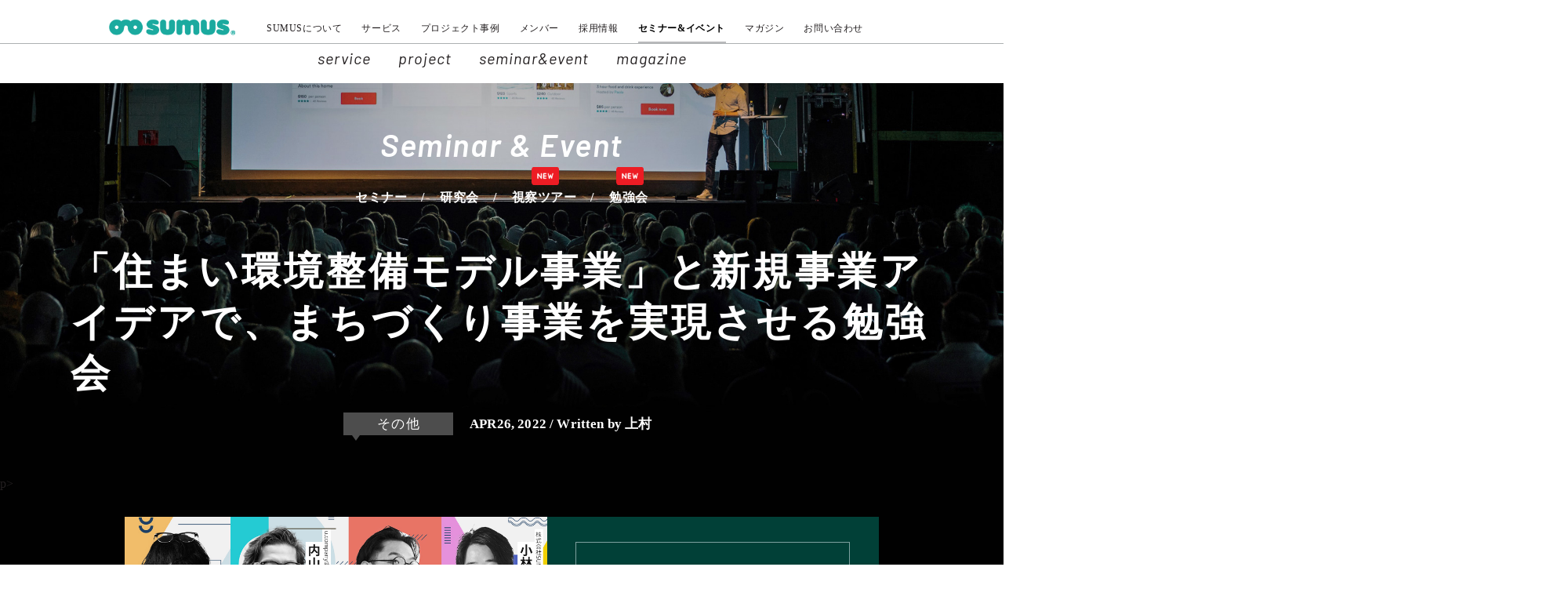

--- FILE ---
content_type: text/html; charset=UTF-8
request_url: https://sumus-inc.co.jp/seminars/2949
body_size: 20245
content:
<!doctype html>
<html lang="ja">

<head>
		<meta http-equiv="X-UA-Compatible" content="IE=edge">
	<meta charset="utf-8">
	<title>「住まい環境整備モデル事業」と新規事業アイデアで、まちづくり事業を実現させる勉強会 | 【工務店特化】セミナー&イベント情報｜SUMUS</title>
	<meta name="viewport" content="width=device-width,initial-scale=1.0">
	<meta name="description" content="SUMUSでは、オンライン／リアルを問わず、経営に役立つ講座、各課題に専門特化した研究会、まちづくりの事例見学ツアーなど、さまざまなセミナーやイベントを随時開催しています。">
	<meta name="keywords" content="IT,街づくり,コンサル,戦略,住宅">
	<link rel="shortcut icon" href="/favicon.ico">
	<!--link rel="apple-touch-icon" sizes="180x180" href="/apple-touch-icon.png"-->
	<meta property="og:type" content="article">
	<meta property="og:locale" content="ja_JP">
	<meta property="og:site_name" content="SUMUS（スムーズ）">
	<meta property="og:description" content="SUMUSでは、オンライン／リアルを問わず、経営に役立つ講座、各課題に専門特化した研究会、まちづくりの事例見学ツアーなど、さまざまなセミナーやイベントを随時開催しています。" />
	<meta property="og:image" content="https://sumus-inc.co.jp/cms/wp-content/uploads/2021/04/220426_まちづくり事業を実現させる勉強会.jpg">
	<meta property="og:url" content="https://sumus-inc.co.jp/seminars/2949">
			<meta property="og:title" content="「住まい環境整備モデル事業」と新規事業アイデアで、まちづくり事業を実現させる勉強会 | SUMUS（スムーズ）">
		<link href="https://fonts.googleapis.com/css2?family=Barlow:ital,wght@0,400;0,600;1,300;1,400;1,600&display=swap" rel="stylesheet">
	<link href="https://sumus-inc.co.jp/cms/wp-content/themes/new_sumus/css3/slick.css" rel="stylesheet" type="text/css">
	<link href="https://sumus-inc.co.jp/cms/wp-content/themes/new_sumus/css3/slick-theme.css" rel="stylesheet" type="text/css">
	<link href="https://sumus-inc.co.jp/cms/wp-content/themes/new_sumus/css3/common.css" rel="stylesheet" type="text/css">
	<link href="https://sumus-inc.co.jp/cms/wp-content/themes/new_sumus/css/footer-cms.css" rel="stylesheet" type="text/css">

	
	
	<!-- ================================== -->
		
						
									<link href="https://sumus-inc.co.jp/cms/wp-content/themes/new_sumus/css2/topics.css" rel="stylesheet" type="text/css">
		<link href="https://sumus-inc.co.jp/cms/wp-content/themes/new_sumus/css2/seminar.css" rel="stylesheet" type="text/css">
		<link href="https://sumus-inc.co.jp/cms/wp-content/themes/new_sumus/css3/new_seminar.css" rel="stylesheet" type="text/css">
		<!-- contact -->
		<link href="https://sumus-inc.co.jp/cms/wp-content/themes/new_sumus/css3/contact.css" rel="stylesheet" type="text/css">
		<link href="https://sumus-inc.co.jp/cms/wp-content/themes/new_sumus/css/event-form.css" rel="stylesheet" type="text/css">
		<script type="text/javascript">
			/** This section is only needed once per page if manually copying **/

			// if (typeof MauticSDKLoaded == 'undefined') {
			// 	var MauticSDKLoaded = true;
			// 	var head            = document.getElementsByTagName('head')[0];
			// 	var script          = document.createElement('script');
			// 	script.type         = 'text/javascript';
			// 	script.src          = 'https://sumus.xsrv.jp/m/a/media/js/mautic-form.js';
			// 	script.onload       = function() {
			// 		MauticSDK.onLoad();
			// 	};
			// 	head.appendChild(script);
			// 	var MauticDomain = 'https://sumus.xsrv.jp';
			// 	var MauticLang   = {
			// 		'submittingMessage': "お待ちください…"
			// 	}
			// }
		</script>
		<!-- contact -->
				<link href="https://sumus-inc.co.jp/cms/wp-content/themes/new_sumus/css/single-seminars.css" rel="stylesheet" type="text/css">
										
	<!-- Google Tag Manager -->
	<script>
		(function(w, d, s, l, i) {
			w[l] = w[l] || [];
			w[l].push({
				'gtm.start': new Date().getTime(),
				event: 'gtm.js'
			});
			var f = d.getElementsByTagName(s)[0],
				j = d.createElement(s),
				dl = l != 'dataLayer' ? '&l=' + l : '';
			j.async = true;
			j.src =
				'https://www.googletagmanager.com/gtm.js?id=' + i + dl;
			f.parentNode.insertBefore(j, f);
		})(window, document, 'script', 'dataLayer', 'GTM-5XTH65');
	</script>
	<!-- End Google Tag Manager -->
	<!-- ================================== -->
			<meta name="facebook-domain-verification" content="ar5mvyc6mfet12esq46w2xhq7rbwag" />
				<meta name='robots' content='max-image-preview:large' />
<style id='wp-img-auto-sizes-contain-inline-css' type='text/css'>
img:is([sizes=auto i],[sizes^="auto," i]){contain-intrinsic-size:3000px 1500px}
/*# sourceURL=wp-img-auto-sizes-contain-inline-css */
</style>
<style id='wp-block-library-inline-css' type='text/css'>
:root{--wp-block-synced-color:#7a00df;--wp-block-synced-color--rgb:122,0,223;--wp-bound-block-color:var(--wp-block-synced-color);--wp-editor-canvas-background:#ddd;--wp-admin-theme-color:#007cba;--wp-admin-theme-color--rgb:0,124,186;--wp-admin-theme-color-darker-10:#006ba1;--wp-admin-theme-color-darker-10--rgb:0,107,160.5;--wp-admin-theme-color-darker-20:#005a87;--wp-admin-theme-color-darker-20--rgb:0,90,135;--wp-admin-border-width-focus:2px}@media (min-resolution:192dpi){:root{--wp-admin-border-width-focus:1.5px}}.wp-element-button{cursor:pointer}:root .has-very-light-gray-background-color{background-color:#eee}:root .has-very-dark-gray-background-color{background-color:#313131}:root .has-very-light-gray-color{color:#eee}:root .has-very-dark-gray-color{color:#313131}:root .has-vivid-green-cyan-to-vivid-cyan-blue-gradient-background{background:linear-gradient(135deg,#00d084,#0693e3)}:root .has-purple-crush-gradient-background{background:linear-gradient(135deg,#34e2e4,#4721fb 50%,#ab1dfe)}:root .has-hazy-dawn-gradient-background{background:linear-gradient(135deg,#faaca8,#dad0ec)}:root .has-subdued-olive-gradient-background{background:linear-gradient(135deg,#fafae1,#67a671)}:root .has-atomic-cream-gradient-background{background:linear-gradient(135deg,#fdd79a,#004a59)}:root .has-nightshade-gradient-background{background:linear-gradient(135deg,#330968,#31cdcf)}:root .has-midnight-gradient-background{background:linear-gradient(135deg,#020381,#2874fc)}:root{--wp--preset--font-size--normal:16px;--wp--preset--font-size--huge:42px}.has-regular-font-size{font-size:1em}.has-larger-font-size{font-size:2.625em}.has-normal-font-size{font-size:var(--wp--preset--font-size--normal)}.has-huge-font-size{font-size:var(--wp--preset--font-size--huge)}.has-text-align-center{text-align:center}.has-text-align-left{text-align:left}.has-text-align-right{text-align:right}.has-fit-text{white-space:nowrap!important}#end-resizable-editor-section{display:none}.aligncenter{clear:both}.items-justified-left{justify-content:flex-start}.items-justified-center{justify-content:center}.items-justified-right{justify-content:flex-end}.items-justified-space-between{justify-content:space-between}.screen-reader-text{border:0;clip-path:inset(50%);height:1px;margin:-1px;overflow:hidden;padding:0;position:absolute;width:1px;word-wrap:normal!important}.screen-reader-text:focus{background-color:#ddd;clip-path:none;color:#444;display:block;font-size:1em;height:auto;left:5px;line-height:normal;padding:15px 23px 14px;text-decoration:none;top:5px;width:auto;z-index:100000}html :where(.has-border-color){border-style:solid}html :where([style*=border-top-color]){border-top-style:solid}html :where([style*=border-right-color]){border-right-style:solid}html :where([style*=border-bottom-color]){border-bottom-style:solid}html :where([style*=border-left-color]){border-left-style:solid}html :where([style*=border-width]){border-style:solid}html :where([style*=border-top-width]){border-top-style:solid}html :where([style*=border-right-width]){border-right-style:solid}html :where([style*=border-bottom-width]){border-bottom-style:solid}html :where([style*=border-left-width]){border-left-style:solid}html :where(img[class*=wp-image-]){height:auto;max-width:100%}:where(figure){margin:0 0 1em}html :where(.is-position-sticky){--wp-admin--admin-bar--position-offset:var(--wp-admin--admin-bar--height,0px)}@media screen and (max-width:600px){html :where(.is-position-sticky){--wp-admin--admin-bar--position-offset:0px}}

/*# sourceURL=wp-block-library-inline-css */
</style><style id='global-styles-inline-css' type='text/css'>
:root{--wp--preset--aspect-ratio--square: 1;--wp--preset--aspect-ratio--4-3: 4/3;--wp--preset--aspect-ratio--3-4: 3/4;--wp--preset--aspect-ratio--3-2: 3/2;--wp--preset--aspect-ratio--2-3: 2/3;--wp--preset--aspect-ratio--16-9: 16/9;--wp--preset--aspect-ratio--9-16: 9/16;--wp--preset--color--black: #000000;--wp--preset--color--cyan-bluish-gray: #abb8c3;--wp--preset--color--white: #ffffff;--wp--preset--color--pale-pink: #f78da7;--wp--preset--color--vivid-red: #cf2e2e;--wp--preset--color--luminous-vivid-orange: #ff6900;--wp--preset--color--luminous-vivid-amber: #fcb900;--wp--preset--color--light-green-cyan: #7bdcb5;--wp--preset--color--vivid-green-cyan: #00d084;--wp--preset--color--pale-cyan-blue: #8ed1fc;--wp--preset--color--vivid-cyan-blue: #0693e3;--wp--preset--color--vivid-purple: #9b51e0;--wp--preset--gradient--vivid-cyan-blue-to-vivid-purple: linear-gradient(135deg,rgb(6,147,227) 0%,rgb(155,81,224) 100%);--wp--preset--gradient--light-green-cyan-to-vivid-green-cyan: linear-gradient(135deg,rgb(122,220,180) 0%,rgb(0,208,130) 100%);--wp--preset--gradient--luminous-vivid-amber-to-luminous-vivid-orange: linear-gradient(135deg,rgb(252,185,0) 0%,rgb(255,105,0) 100%);--wp--preset--gradient--luminous-vivid-orange-to-vivid-red: linear-gradient(135deg,rgb(255,105,0) 0%,rgb(207,46,46) 100%);--wp--preset--gradient--very-light-gray-to-cyan-bluish-gray: linear-gradient(135deg,rgb(238,238,238) 0%,rgb(169,184,195) 100%);--wp--preset--gradient--cool-to-warm-spectrum: linear-gradient(135deg,rgb(74,234,220) 0%,rgb(151,120,209) 20%,rgb(207,42,186) 40%,rgb(238,44,130) 60%,rgb(251,105,98) 80%,rgb(254,248,76) 100%);--wp--preset--gradient--blush-light-purple: linear-gradient(135deg,rgb(255,206,236) 0%,rgb(152,150,240) 100%);--wp--preset--gradient--blush-bordeaux: linear-gradient(135deg,rgb(254,205,165) 0%,rgb(254,45,45) 50%,rgb(107,0,62) 100%);--wp--preset--gradient--luminous-dusk: linear-gradient(135deg,rgb(255,203,112) 0%,rgb(199,81,192) 50%,rgb(65,88,208) 100%);--wp--preset--gradient--pale-ocean: linear-gradient(135deg,rgb(255,245,203) 0%,rgb(182,227,212) 50%,rgb(51,167,181) 100%);--wp--preset--gradient--electric-grass: linear-gradient(135deg,rgb(202,248,128) 0%,rgb(113,206,126) 100%);--wp--preset--gradient--midnight: linear-gradient(135deg,rgb(2,3,129) 0%,rgb(40,116,252) 100%);--wp--preset--font-size--small: 13px;--wp--preset--font-size--medium: 20px;--wp--preset--font-size--large: 36px;--wp--preset--font-size--x-large: 42px;--wp--preset--spacing--20: 0.44rem;--wp--preset--spacing--30: 0.67rem;--wp--preset--spacing--40: 1rem;--wp--preset--spacing--50: 1.5rem;--wp--preset--spacing--60: 2.25rem;--wp--preset--spacing--70: 3.38rem;--wp--preset--spacing--80: 5.06rem;--wp--preset--shadow--natural: 6px 6px 9px rgba(0, 0, 0, 0.2);--wp--preset--shadow--deep: 12px 12px 50px rgba(0, 0, 0, 0.4);--wp--preset--shadow--sharp: 6px 6px 0px rgba(0, 0, 0, 0.2);--wp--preset--shadow--outlined: 6px 6px 0px -3px rgb(255, 255, 255), 6px 6px rgb(0, 0, 0);--wp--preset--shadow--crisp: 6px 6px 0px rgb(0, 0, 0);}:where(.is-layout-flex){gap: 0.5em;}:where(.is-layout-grid){gap: 0.5em;}body .is-layout-flex{display: flex;}.is-layout-flex{flex-wrap: wrap;align-items: center;}.is-layout-flex > :is(*, div){margin: 0;}body .is-layout-grid{display: grid;}.is-layout-grid > :is(*, div){margin: 0;}:where(.wp-block-columns.is-layout-flex){gap: 2em;}:where(.wp-block-columns.is-layout-grid){gap: 2em;}:where(.wp-block-post-template.is-layout-flex){gap: 1.25em;}:where(.wp-block-post-template.is-layout-grid){gap: 1.25em;}.has-black-color{color: var(--wp--preset--color--black) !important;}.has-cyan-bluish-gray-color{color: var(--wp--preset--color--cyan-bluish-gray) !important;}.has-white-color{color: var(--wp--preset--color--white) !important;}.has-pale-pink-color{color: var(--wp--preset--color--pale-pink) !important;}.has-vivid-red-color{color: var(--wp--preset--color--vivid-red) !important;}.has-luminous-vivid-orange-color{color: var(--wp--preset--color--luminous-vivid-orange) !important;}.has-luminous-vivid-amber-color{color: var(--wp--preset--color--luminous-vivid-amber) !important;}.has-light-green-cyan-color{color: var(--wp--preset--color--light-green-cyan) !important;}.has-vivid-green-cyan-color{color: var(--wp--preset--color--vivid-green-cyan) !important;}.has-pale-cyan-blue-color{color: var(--wp--preset--color--pale-cyan-blue) !important;}.has-vivid-cyan-blue-color{color: var(--wp--preset--color--vivid-cyan-blue) !important;}.has-vivid-purple-color{color: var(--wp--preset--color--vivid-purple) !important;}.has-black-background-color{background-color: var(--wp--preset--color--black) !important;}.has-cyan-bluish-gray-background-color{background-color: var(--wp--preset--color--cyan-bluish-gray) !important;}.has-white-background-color{background-color: var(--wp--preset--color--white) !important;}.has-pale-pink-background-color{background-color: var(--wp--preset--color--pale-pink) !important;}.has-vivid-red-background-color{background-color: var(--wp--preset--color--vivid-red) !important;}.has-luminous-vivid-orange-background-color{background-color: var(--wp--preset--color--luminous-vivid-orange) !important;}.has-luminous-vivid-amber-background-color{background-color: var(--wp--preset--color--luminous-vivid-amber) !important;}.has-light-green-cyan-background-color{background-color: var(--wp--preset--color--light-green-cyan) !important;}.has-vivid-green-cyan-background-color{background-color: var(--wp--preset--color--vivid-green-cyan) !important;}.has-pale-cyan-blue-background-color{background-color: var(--wp--preset--color--pale-cyan-blue) !important;}.has-vivid-cyan-blue-background-color{background-color: var(--wp--preset--color--vivid-cyan-blue) !important;}.has-vivid-purple-background-color{background-color: var(--wp--preset--color--vivid-purple) !important;}.has-black-border-color{border-color: var(--wp--preset--color--black) !important;}.has-cyan-bluish-gray-border-color{border-color: var(--wp--preset--color--cyan-bluish-gray) !important;}.has-white-border-color{border-color: var(--wp--preset--color--white) !important;}.has-pale-pink-border-color{border-color: var(--wp--preset--color--pale-pink) !important;}.has-vivid-red-border-color{border-color: var(--wp--preset--color--vivid-red) !important;}.has-luminous-vivid-orange-border-color{border-color: var(--wp--preset--color--luminous-vivid-orange) !important;}.has-luminous-vivid-amber-border-color{border-color: var(--wp--preset--color--luminous-vivid-amber) !important;}.has-light-green-cyan-border-color{border-color: var(--wp--preset--color--light-green-cyan) !important;}.has-vivid-green-cyan-border-color{border-color: var(--wp--preset--color--vivid-green-cyan) !important;}.has-pale-cyan-blue-border-color{border-color: var(--wp--preset--color--pale-cyan-blue) !important;}.has-vivid-cyan-blue-border-color{border-color: var(--wp--preset--color--vivid-cyan-blue) !important;}.has-vivid-purple-border-color{border-color: var(--wp--preset--color--vivid-purple) !important;}.has-vivid-cyan-blue-to-vivid-purple-gradient-background{background: var(--wp--preset--gradient--vivid-cyan-blue-to-vivid-purple) !important;}.has-light-green-cyan-to-vivid-green-cyan-gradient-background{background: var(--wp--preset--gradient--light-green-cyan-to-vivid-green-cyan) !important;}.has-luminous-vivid-amber-to-luminous-vivid-orange-gradient-background{background: var(--wp--preset--gradient--luminous-vivid-amber-to-luminous-vivid-orange) !important;}.has-luminous-vivid-orange-to-vivid-red-gradient-background{background: var(--wp--preset--gradient--luminous-vivid-orange-to-vivid-red) !important;}.has-very-light-gray-to-cyan-bluish-gray-gradient-background{background: var(--wp--preset--gradient--very-light-gray-to-cyan-bluish-gray) !important;}.has-cool-to-warm-spectrum-gradient-background{background: var(--wp--preset--gradient--cool-to-warm-spectrum) !important;}.has-blush-light-purple-gradient-background{background: var(--wp--preset--gradient--blush-light-purple) !important;}.has-blush-bordeaux-gradient-background{background: var(--wp--preset--gradient--blush-bordeaux) !important;}.has-luminous-dusk-gradient-background{background: var(--wp--preset--gradient--luminous-dusk) !important;}.has-pale-ocean-gradient-background{background: var(--wp--preset--gradient--pale-ocean) !important;}.has-electric-grass-gradient-background{background: var(--wp--preset--gradient--electric-grass) !important;}.has-midnight-gradient-background{background: var(--wp--preset--gradient--midnight) !important;}.has-small-font-size{font-size: var(--wp--preset--font-size--small) !important;}.has-medium-font-size{font-size: var(--wp--preset--font-size--medium) !important;}.has-large-font-size{font-size: var(--wp--preset--font-size--large) !important;}.has-x-large-font-size{font-size: var(--wp--preset--font-size--x-large) !important;}
/*# sourceURL=global-styles-inline-css */
</style>

<style id='classic-theme-styles-inline-css' type='text/css'>
/*! This file is auto-generated */
.wp-block-button__link{color:#fff;background-color:#32373c;border-radius:9999px;box-shadow:none;text-decoration:none;padding:calc(.667em + 2px) calc(1.333em + 2px);font-size:1.125em}.wp-block-file__button{background:#32373c;color:#fff;text-decoration:none}
/*# sourceURL=/wp-includes/css/classic-themes.min.css */
</style>
<link rel='stylesheet' id='wp-pagenavi-css' href='https://sumus-inc.co.jp/cms/wp-content/plugins/wp-pagenavi/pagenavi-css.css?ver=2.70' type='text/css' media='all' />
	<script type="text/javascript" >
		function wpmautic_send(){
			if ('undefined' === typeof mt) {
				if (console !== undefined) {
					console.warn('WPMautic: mt not defined. Did you load mtc.js ?');
				}
				return false;
			}
			// Add the mt('send', 'pageview') script with optional tracking attributes.
			mt('send', 'pageview');
		}

			(function(w,d,t,u,n,a,m){w['MauticTrackingObject']=n;
			w[n]=w[n]||function(){(w[n].q=w[n].q||[]).push(arguments)},a=d.createElement(t),
			m=d.getElementsByTagName(t)[0];a.async=1;a.src=u;m.parentNode.insertBefore(a,m)
		})(window,document,'script','https://sumus-home.com//mtc.js','mt');

		wpmautic_send();
			</script>
	</head>

<body class=" ">
	<!-- Google Tag Manager (noscript) -->
	<noscript><iframe src="https://www.googletagmanager.com/ns.html?id=GTM-5XTH65"
			height="0" width="0" style="display:none;visibility:hidden"></iframe></noscript>
	<!-- End Google Tag Manager (noscript) -->
	<header class="">
		<div class="main-header">
			<div class="wrap">
				<div class="logo-area">
					<button class="nav-trigger"> <span></span> <span></span> </button>
					<h1><a href="/"><img src="https://sumus-inc.co.jp/cms/wp-content/themes/new_sumus/img3/new_logo.png" alt="工務店の経営戦略、組織力・集客力強化、まちづくり研究などのセミナーを企画・運営しています。"></a></h1>
					<div class="contact_sp"><a href="/contact/"><img src="https://sumus-inc.co.jp/cms/wp-content/themes/new_sumus/img3/icon_contact.png" alt="contact"></a>
					</div>
				</div>
				<nav class="header-nav">
					<ul>
						<li><a href="/about/">SUMUSについて</a>
							</li>
							<li><a href="/services/">サービス</a>
								</li>
								<li><a href="/projects/">プロジェクト事例</a>
									</li>
									<li><a href="/member/">メンバー</a>
										</li>
										<li><a href="/recruitment/">採用情報</a>
											</li>
											<li class="active" ><a href="/seminar/">セミナー&amp;イベント</a>
												</li>
												<li><a href="/magazine/">マガジン</a>
													</li>
													<li><a href="/contact/">お問い合わせ</a>
														</li>
					</ul>
					<span id="current-line"></span>
				</nav>
			</div>
		</div>
		<div class="sub-header">
			<div class="wrap">
				<nav class="sub-nav">
					<ul>
						<li><a href="/services/" class="en">service</a>
						</li>
						<li><a href="/projects/" class="en">project</a>
						</li>
						<li><a href="/seminar/" class="en">seminar&amp;event</a>
						</li>
						<li><a href="/magazine/" class="en">magazine</a>
						</li>
					</ul>
				</nav>
			</div>
		</div>
	</header>
	<!-- ===============contents===============/ -->
    <section class="sec detail" id="seminars-mv">
      <div class="wrap">
        <h2 class="pagetitle"><span class="en">Seminar<br class="no-pc">
            &amp; Event</span></h2>
        <!-----------ページactive判別------------>
<!-----------ページactive判別-おわり------------>

<!-----------カテゴリnew判別------------>
<!-----------カテゴリnew判別-おわり------------>

<ul class="localnav">
	<li class=""><a href="/seminars/seminars_cat/seminar/" class="no-scroll">セミナー</a></li>
	<li class=""><a href="/seminars/seminars_cat/study/" class="no-scroll">研究会</a></li>
	<li class="new"><a href="/seminars/seminars_cat/tour/" class="no-scroll">視察ツアー</a></li>
	<li class="new"><a href="/seminar/seminars_other/" class="no-scroll">勉強会</a></li>
</ul>        <div class="detail_title">
          <h1>
            「住まい環境整備モデル事業」と新規事業アイデアで、まちづくり事業を実現させる勉強会          </h1>
          <div class="info">
            <p class="category"><span>その他</span></p>            <p class="date">APR26, 2022 / Written by
              上村            </p>
          </div>
        </div>
      </div>
    </section>
    <!-- ============================================= -->
    <section id="seminars_detail" class="topics_detail">
      <section id="seminars_detail" class="topics_detail new_seminars_detail">
        <div class="detail_box">
          <div class="wrap">
            <article>
              <div class="article inc_form">
                <!-- ここから投稿分 --><!-- ======= 01.リード文ブロック ======= -->
<link href="https://use.fontawesome.com/releases/v5.6.1/css/all.css" rel="stylesheet">

p>&nbsp;</p>
<div id="new_seminars_lead" class="seminars_block">
<div class="bg_black">
<div class="sec_title">
<div class="wrap">
<div class="title_box">
<div class="figure"><img fetchpriority="high" decoding="async" src="https://sumus-inc.co.jp/cms/wp-content/uploads/2021/04/220426_まちづくり事業を実現させる勉強会.jpg" alt="" width="997" height="722" class="alignnone size-full wp-image-2135" /></div>
<div class="txt">
<h2>自社商圏の<br class="no-sp" />
まちづくりや<br class="no-sp" />
活性化事業を<br class="no-sp" />
はじめたいと<br class="no-sp" />
考えている<br class="no-sp" />
工務店経営者様へ</h2>
</div>
</div>
</div>
</div>
<div class="sec_sub_title">
<div class="wrap">
<div class="txt">
<div class="txt_wrapper">
<h4 style="color: #fff; margin: 30px; font-size: 120%;">アフターコロナに向けた経営戦略として、まちづくり事業へ乗り出す住宅工務店が急増しています。多様化するニーズに対応するように、小さなまちや住宅団地などを展開することで、地方であっても強い集客力と収益力を持つ事例もあります。本勉強会では、「住まい環境モデル事業」や「事業再構築補助金」などの制度を活用しながらまちづくり事業を展開する方法について、具体的な設計手法に切り込みながらご紹介いたします。</h4><br>
</div>
</div>
</div>
</div>
</div>
</div>
<div id="new_seminars_company" class="seminars_block bg_white">
<div class="wrap">
<div class="txt">
<div class="txt_wrapper">
<h2>見どころ①<br>
最大3億円の補助も。「住まい環境整備モデル事業」とは</h2>
<p>「住まい環境整備モデル事業」とは、人生100年時代を迎える現代において、高齢者、子育て世代、障がい者など様々な居住ニーズに対応する取り組みを支援する制度です。住まいづくり・まちづくりをはじめとした住環境の整備事業に対して、最大3億円の補助金が交付されます。</p>
<br class="no-sp" />
<center><img decoding="async" src="https://sumus-inc.co.jp/cms/wp-content/uploads/2022/04/sumaimodel.jpg" alt="住まい環境整備モデル事業" width="1189" height="621" class="alignnone size-full wp-image-2950" srcset="https://sumus-inc.co.jp/cms/wp-content/uploads/2022/04/sumaimodel.jpg 1189w, https://sumus-inc.co.jp/cms/wp-content/uploads/2022/04/sumaimodel-300x157.jpg 300w, https://sumus-inc.co.jp/cms/wp-content/uploads/2022/04/sumaimodel-1024x535.jpg 1024w, https://sumus-inc.co.jp/cms/wp-content/uploads/2022/04/sumaimodel-768x401.jpg 768w" sizes="(max-width: 1189px) 100vw, 1189px" /></center><br />
<p>本勉強会では、「住まい環境整備モデル事業」の概要と、対象となる事業について分かりやすくご案内します</p>
<br />
<br />
<h2>見どころ②<br>
スペシャリストが集結。様々な角度から、まちづくりのアイデアをディスカッションします。
</h2>
<p>本勉強会では、まちづくり、地域活性化のスペシャリストがゲストとして登壇します。空き家・空きビルの再生、分散型ホテル、ゲストハウス、コミュニティ通貨など、様々な視点からまちづくりの事例やアイデアをご紹介します。ぜひ、事業構想の参考にしてください。</p><br>
<div class="sec_guest_teacher">
<ul>
	<li>
<figure><img decoding="async" src="/cms/wp-content/uploads/2022/04/hisada.jpg" alt="久田一男氏" width="500" height="500" class="alignnone size-full wp-image-2709" /></figure>
<div class="txt">
<p><strong>9株式会社 代表取締役CEO</strong></p>
<p class="name"><ruby><rb>久田 一男</rb><rp>（</rp><rt>ひさだ　かずお</rt><rp>）</rp></ruby> 氏</p>

<p class="detail">全国のまちづくりやヴィレッジ設計に携わる９（ナイン）株式会社は、コンテナを活用したトレーラーホテルや古民家の再生、別荘、グランピング施設の設計など、空き家・空きビル・遊休地の再生「リノベーション」を、不動産調査・設計デザインから運営サポートまでワンストップで行っています。 本勉強会では、工務店が主体となって進めている全国10ヶ所のまちづくりの実例をもとに、そのブランディングの裏側や、投資規模、成功事例など、当事者だからこそ知っているポイントについて一歩踏み込んだ視点からお伝えします。</p>
</div>
</li>

	<li>
<figure><img loading="lazy" decoding="async" src="/cms/wp-content/uploads/2022/04/uchiyama.jpg" alt="内山 博文氏" width="500" height="500" class="alignnone size-full wp-image-2709" /></figure>
<div class="txt">
<p><strong>u.company株式会社 代表取締役<br>
一般社団法人リノベーション協議会 会長</strong></p>
<p class="name"><ruby><rb>内山 博文</rb><rp>（</rp><rt>うちやま　ひろふみ</rt><rp>）</rp></ruby> 氏</p>

<p class="detail">リノベーションの第一人者である内山氏が率いるu.company（ユーカンパニー ）株式会社は、日本中にある大小さまざまな建物や土地の遊休不動産を活用したビジネスを展開しています。これからのストック型社会に向けて、より持続可能な社会づくりに深く貢献するために、自らリノベーション事業を行うことだけではなく、これまでに培ったソリューションを活かしたコンサルタント事業を通して多くのリノベーション事業に携わっています。本勉強会では、まちづくりに関連したリノベーション事業をご紹介します。</p>
</div>
</li>

	<li>
<figure><img loading="lazy" decoding="async" src="/cms/wp-content/uploads/2022/04/fukatu.jpg" alt="深津 康幸氏" width="500" height="500" class="alignnone size-full wp-image-2709" /></figure>
<div class="txt">
<p><strong>know Inc.代表</strong></p>
<p class="name"><ruby><rb>深津 康幸</rb><rp>（</rp><rt>ふかつ　やすゆき</rt><rp>）</rp></ruby> 氏</p>

<p class="detail">know Inc.は、「暮らしに関わることすべて」を事業領域とし、暮らしを豊かにすることを通して社会をアップデートすることを目指します。ビジネスやトレンド、PR視点などを踏まえたアイディエーションプロセスを通して、本質的なアイデアを生み出すプロフェッショナルです。本勉強会でも、デジタルからアナログまで様々なコンテンツ事例をご紹介しながら、アイデアをさらに深化させる考え方についてもお伝えします。</p>
</div>
</li>


</ul>

</div>
</div>
<br />

<br />
<br />

<br />
<br class="no-sp" />
<h2>こんな人におすすめ</h2>
<p>&nbsp;</p>
<div class="sec_recommend">
<ul>
<li><i class="fas fa-check"></i>「住まい環境モデル事業」の活用方法をご検討中の方</li>
	<li><i class="fas fa-check"></i>事業再構築補助金の活用方法をご検討中の方</li>
	<li><i class="fas fa-check"></i>まちづくり・ヴィレッジ事業に関心のある方</li>
	<li><i class="fas fa-check"></i>既存のまちづくり事業と住宅事業の接続にお悩みの方</li>
	<li><i class="fas fa-check"></i>アフターコロナへ向けた打ち手を探している方</li>
</ul>
</div>
<br />
<br />
 
<h2>参加特典</h2>
<div style="width: 100%; overflow: hidden;"><img loading="lazy" decoding="async" src="https://sumus-inc.co.jp/cms/wp-content/uploads/2020/10/syoei.jpg" alt="まちづくり戦略3.0" width="770" height="1110" class="alignnone wp-image-2670 size-full" style="width: 50%; float: left; margin-right: 25px; margin-bottom: 25px; max-width: 200px;" srcset="https://sumus-inc.co.jp/cms/wp-content/uploads/2020/10/syoei.jpg 770w, https://sumus-inc.co.jp/cms/wp-content/uploads/2020/10/syoei-208x300.jpg 208w, https://sumus-inc.co.jp/cms/wp-content/uploads/2020/10/syoei-710x1024.jpg 710w, https://sumus-inc.co.jp/cms/wp-content/uploads/2020/10/syoei-768x1107.jpg 768w" sizes="auto, (max-width: 770px) 100vw, 770px" />
<p>本勉強会にご参加いただいた方には、2021年11月に発売されたSUMUS代表取締役社長 小林の新著「まちづくり3.0」を無料プレゼントいたします！資金も少なく知名度もない。そんな田舎であっても成功できるこれからの時代のまちづくりについのノウハウが凝縮した一冊です！</p>
<p style="margin: 30px 0; padding: 15px;"><b>まちづくり戦略3.0</b><br />
著：小林 大輔（株式会社SUMUS 代表取締役）<br />
出版社:かんき出版</p>
</div>
<br />
<br /> 
<br class="no-sp" />
</div>
</div>
</div>
<!-- ======= 01.リード文ブロック-おわり ======= --><!-- ======= 03.スケジュール ======= -->
<div id="new_seminars_schedule" class="seminars_block bg_green">
<div class="wrap">
<div class="sec_schedule">
<div class="img"></div>
<div class="schedule_box">
<div class="title">
<h3 class="seminars_title"><span class="en">Schedule</span><small>スケジュール</small></h3>
</div>
<div class="detail_list">
<dl>
<dt>16:50</dt>
<dd>受付（zoomより待合室にご入室ください）</dd>
</dl>
<dl>
<dt>17:00</dt>
<dd>講演開始<br />
第1章 「住まい環境整備モデル事業」について<br />
第2章 事業提案<br />
第3章 ディスカッション</dd>
</dl>
<dl>
<dt>18:30</dt>
<dd>講演終了</dd>
</dl>
</div>
</div>
</div>
</div>
</div>
<!-- ======= 03.スケジュール-おわり ======= --><!-- ======= 04.申し込み導線 ======= -->
<div id="new_seminars_cta" class="seminars_block bg_green">
<div class="bg_black">
<div class="sec_lecturer">
<div class="wrap">
<h3 class="seminars_title"><span class="en">Special Lecturer</span><small>特別講師</small></h3>
<ul class="sec_list">
	<li>
<div class="img"><img loading="lazy" decoding="async" src="https://sumus-inc.co.jp/cms/wp-content/uploads/2020/10/nine-hisada500-scaled.jpg" alt="久田一男氏" width="2560" height="2560" class="alignnone wp-image-2671 size-full" srcset="https://sumus-inc.co.jp/cms/wp-content/uploads/2020/10/nine-hisada500-scaled.jpg 2560w, https://sumus-inc.co.jp/cms/wp-content/uploads/2020/10/nine-hisada500-300x300.jpg 300w, https://sumus-inc.co.jp/cms/wp-content/uploads/2020/10/nine-hisada500-1024x1024.jpg 1024w, https://sumus-inc.co.jp/cms/wp-content/uploads/2020/10/nine-hisada500-150x150.jpg 150w, https://sumus-inc.co.jp/cms/wp-content/uploads/2020/10/nine-hisada500-768x768.jpg 768w, https://sumus-inc.co.jp/cms/wp-content/uploads/2020/10/nine-hisada500-1536x1536.jpg 1536w, https://sumus-inc.co.jp/cms/wp-content/uploads/2020/10/nine-hisada500-2048x2048.jpg 2048w" sizes="auto, (max-width: 2560px) 100vw, 2560px" /></div>
<div class="txt">
<h4>久田一男氏</h4>
<h5>9株式会社 代表取締役CEO</h5>
<p class="desc">コムデギャルソンに憧れ、ファッションデザイナーを目指すが挫折。その後、⼤⼯となる。 2011年に９（ナイン）株式会社設⽴。2020年「未完成住宅」の販売サービス開始。「がっちりマンデー」にて特集される。同年にデザインしたトレーラーハウスによるグランピング「泉南アーバンキャンプホテル」は満室が続く。（一社）リノベーション協議会前関西部会長。まちづくりサロン「ReHOPE」と、プラモ家具３×６（サブロク）のディレクションも行う。</p>
</div>
</li>

	<li>
<div class="img"><img loading="lazy" decoding="async" src="/cms/wp-content/uploads/2022/04/uchiyama.jpg" alt="内山 博文氏" width="2560" height="2560" class="alignnone wp-image-2671 size-full" /></div>
<div class="txt">
<h4>内山 博文氏</h4>
<h5>u.company株式会社　代表取締役</h5>
<p class="desc">2005年に(株)リビタの代表取締役、2009年に同社常務取締役兼事業統括本部長に就任。リノベーションのリーディングカンパニーへと成長させる。同年に（一社）リノベーション住宅推進協議会（現リノベーション協議会）副会長、2013年より同会会長に就任。2016年に不動産・建築の経営や新規事業のコンサルティングを主に行うu.company(株)を設立し独立。2021年より筑波の街の再構築を目指す、つくばまちなかデザイン（株）の代表取締役に就任。</p>
</div>
</li>

	<li>
<div class="img"><img loading="lazy" decoding="async" src="/cms/wp-content/uploads/2022/04/fukatu.jpg" alt="深津 康幸氏" width="2560" height="2560" class="alignnone wp-image-2671 size-full" /></div>
<div class="txt">
<h4>深津康幸氏</h4>
<h5>know Inc.代表</h5>
<p class="desc">ビジネスプロデューサー / ライフスタイルデザイナー / ツナギスト。グラフィック、インテリア・プロダクトデザイン、ウェブ、ソーシャルメディアマーケティングからR&#038;D、スタートアップベンチャーなど興味関心の赴くままに業界を渡り歩く。テクノロジーやデバイスを使用し、アイディアを掛け合わせた独自のプロジェクトを数多く手がける。カンヌライオンズ他、国内外の受賞多数。</p>
</div>
</li>
	<li>
<div class="img"><img loading="lazy" decoding="async" src="https://sumus-inc.co.jp/cms/wp-content/uploads/2018/09/kobaya.jpg" alt="" width="788" height="788" class="alignnone size-full wp-image-1680" srcset="https://sumus-inc.co.jp/cms/wp-content/uploads/2018/09/kobaya.jpg 788w, https://sumus-inc.co.jp/cms/wp-content/uploads/2018/09/kobaya-300x300.jpg 300w, https://sumus-inc.co.jp/cms/wp-content/uploads/2018/09/kobaya-150x150.jpg 150w, https://sumus-inc.co.jp/cms/wp-content/uploads/2018/09/kobaya-768x768.jpg 768w" sizes="auto, (max-width: 788px) 100vw, 788px" /></div>
<div class="txt">
<h4>小林大輔</h4>
<h5>株式会社スムーズ 代表取締役</h5>
<p class="desc">祖父は材木業、父は大工、叔父は石材業。 工事現場が幼少期の遊び場。 2014年4月に独立・創業。現在は2社の代表と、複数の会社の社外取締役を務める。現在、37歳 【執筆実績】 『伸びる会社はここが違う 住宅会社の新成長戦略』を2012年6月に執筆 「リフォーム産業新聞」において『中古リノベーション成功術』を連載</p>
</div>
</li>
</ul>
</div>
</div>
<div class="sec_title">
<div class="wrap">
<div class="title_box">
<div class="figure"><img loading="lazy" decoding="async" src="https://sumus-inc.co.jp/cms/wp-content/uploads/2021/04/220426_まちづくり事業を実現させる勉強会.jpg" alt="" width="1000" height="722" class="alignnone size-full wp-image-2313" /></div>
<div class="txt">
<h2>自社商圏の<br class="no-sp" />
まちづくりや<br class="no-sp" />
活性化事業を<br class="no-sp" />
はじめたいと<br class="no-sp" />
考えている<br class="no-sp" />
工務店経営者様へ</h2><br>
</div>
</div>
</div>
</div>
</div>
<div class="sec_cta">
<div class="wrap">
<div class="cta_box">
<h1>「住まい環境整備モデル事業」と新規事業アイデアで、まちづくり事業を実現させる勉強会</h1>
<div class="cta_detail">
<p class="time"></p>
<div class="detail_list">
<dl>
<dt>日時</dt>
<dd>5月9日(月)17:00～18:30</dd>
</dl>
<br />
<dl>
<dt>会場</dt>
<dd>①リアル会場<br>
東京都品川区上大崎2-13-14<br>
②オンライン<br>
Zoom</dd>
</dl>
<dl>
<dt>参加形式</dt>
<dd>①現地・リアル参加（懇親会付）17:00～18:30　※定員10名<br>
②現地・別室オンライン参加（懇親会付）17:00～18:30 ※定員10名<br>
(別部屋のディスプレイよりYoutube視聴会場にて視聴後、対面での懇親会にご参加いただけます)<br>
②オンライン参加　17:00～20:30<br>
（ZoomのURLは、お申込後にご案内します。参加者はお1人1台のPCから接続をお願いいたします）</dd>

</dl>
<dl>
<dt>参加費</dt>
<dd>無料</dd>
</dl>
</div>
<div class="cta_btn"><a href="https://sumus-inc.co.jp/contact/">セミナー申し込み</a></div>
</div>
</div>
</div>
</div>
</div>
<!-- ======= 04.申し込み-おわり ======= --><!-- ここまで投稿分 -->                                  <!-- contact -->
                  <section id="Form" class="_pt0 _pb0">
                    <div id="contact_form">
                      <div id="mauticform_wrapper_event" class="mauticform_wrapper event-form">

                        <!-- <form action="https://sumus-inc.co.jp/cms/wp-content/themes/new_sumus/utilities/_eventsendmail.php" method="post" class="h-adr" id="eventform"> -->
                        <form action="/seminars-confirm/" method="post" class="h-adr" id="eventForm">
                          <h2>お問い合わせ</h2>

                          <div class="formitem">
                            <label class="mauticform-label">セミナー・イベントを選択<span class="nes">必須</span></label>
                            <select id="event_select" name="eventform[eventname]" value="" class="mauticform-selectbox">
                              <option value="「住まい環境整備モデル事業」と新規事業アイデアで、まちづくり事業を実現させる勉強会" selected>
                                「住まい環境整備モデル事業」と新規事業アイデアで、まちづくり事業を実現させる勉強会                              </option>
                            </select>
                          </div><!-- .formitem -->

                          <div class="formitem">
                            <label class="mauticform-label">日程を選択<span class="nes">必須</span></label>
                            <select name="eventform[eventdate]" id="eventdate" class="mauticform-selectbox" ><option value="">選択してください</option><option value="【現地・リアル参加（懇親会付）】2022/05/09（月）17:00～20:00" >【現地・リアル参加（懇親会付）】2022/05/09（月）17:00～20:00</option><option value="【現地・別室オンライン参加（懇親会付）】2022/05/09（月）17:00～20:00" >【現地・別室オンライン参加（懇親会付）】2022/05/09（月）17:00～20:00</option><option value="【オンライン参加】2022/05/09（月）17:00～18:30" >【オンライン参加】2022/05/09（月）17:00～18:30</option></select>                          </div><!-- .formitem -->

                          <div class="formitem">
                            <label class="mauticform-label">スムーズのセミナー参加について<span class="nes">必須</span></label>
                            <ul class="formlist"><li class="list"><input type="radio" name="eventform[radio_firsttime]" id="radio_firsttime0" value="はじめて" class=""  required><label for="radio_firsttime0">はじめて</label></li><li class="list"><input type="radio" name="eventform[radio_firsttime]" id="radio_firsttime1" value="2回目以上" class=""  required><label for="radio_firsttime1">2回目以上</label></li></ul>
                            <!-- <ul class="formlist">
                            <li class="list"><input type="radio" id="eventjoin0" name="eventform[eventjoin]" class="formradio" value="はじめて"><label for="eventjoin0" class="formlabel">はじめて</label></li>
                            <li class="list"><input type="radio" id="eventjoin1" name="eventform[eventjoin]" class="formradio" value="２回目以上"><label for="eventjoin1" class="formlabel">２回目以上</label></li>
                          </ul> -->
                          </div><!-- .formitem -->

                          <div class="formitem">
                            <label class="mauticform-label">会社名<span class="nes">必須</span></label>
                            <input type="text" name="eventform[company]" id="company" value="" placeholder="例）株式会社SUMUS"  class="mauticform-input" required="required"  >                          </div><!-- .formitem -->

                          <div class="formitem">

                            <label class="mauticform-label">業種<span class="nes">必須</span></label>
                            <ul class="formlist" id="rdIndustry">
                              <li class="list"><input type="radio" name="eventform[radio_industry]" id="radio_industry0" value="工務店" class=""  required><label for="radio_industry0">工務店</label></li><li class="list"><input type="radio" name="eventform[radio_industry]" id="radio_industry1" value="不動産" class=""  required><label for="radio_industry1">不動産</label></li><li class="list"><input type="radio" name="eventform[radio_industry]" id="radio_industry2" value="リフォーム" class=""  required><label for="radio_industry2">リフォーム</label></li><li class="list"><input type="radio" name="eventform[radio_industry]" id="radio_industry3" value="設計事務所" class=""  required><label for="radio_industry3">設計事務所</label></li><li class="list"><input type="radio" name="eventform[radio_industry]" id="radio_industry4" value="その他" class=""  required><label for="radio_industry4">その他</label></li>                            </ul>

                            <div class="selectother" id="industryOthers">
                              <label class="mauticform-label">業種「その他」詳細</label>
                              <input type="text" name="eventform[industry_others]" id="industry_others" value="" placeholder="業種で「その他」を選択した場合は詳細をご記入ください"  class="mauticform-input"   >                            </div>
                          </div><!-- .formitem -->

                          <div class="formitem">

                            <label class="mauticform-label">年間受注棟数<span class="nes">必須</span></label>
                            <ul class="formlist">
                              <li class="list"><input type="radio" name="eventform[radio_numof_bldg]" id="radio_numof_bldg0" value="10棟未満" class=""  required><label for="radio_numof_bldg0">10棟未満</label></li><li class="list"><input type="radio" name="eventform[radio_numof_bldg]" id="radio_numof_bldg1" value="11〜30棟" class=""  required><label for="radio_numof_bldg1">11〜30棟</label></li><li class="list"><input type="radio" name="eventform[radio_numof_bldg]" id="radio_numof_bldg2" value="31〜50棟" class=""  required><label for="radio_numof_bldg2">31〜50棟</label></li><li class="list"><input type="radio" name="eventform[radio_numof_bldg]" id="radio_numof_bldg3" value="51〜100棟" class=""  required><label for="radio_numof_bldg3">51〜100棟</label></li><li class="list"><input type="radio" name="eventform[radio_numof_bldg]" id="radio_numof_bldg4" value="101棟以上" class=""  required><label for="radio_numof_bldg4">101棟以上</label></li><li class="list"><input type="radio" name="eventform[radio_numof_bldg]" id="radio_numof_bldg5" value="工務店外" class=""  required><label for="radio_numof_bldg5">工務店外</label></li>                            </ul>
                          </div><!-- .formitem -->

                          <div class="formitem">

                            <label class="mauticform-label">役職<span class="nes">必須</span></label>
                            <ul class="formlist">
                              <li class="list"><input type="radio" name="eventform[radio_title]" id="radio_title0" value="代表取締役" class=""  required><label for="radio_title0">代表取締役</label></li><li class="list"><input type="radio" name="eventform[radio_title]" id="radio_title1" value="取締役" class=""  required><label for="radio_title1">取締役</label></li><li class="list"><input type="radio" name="eventform[radio_title]" id="radio_title2" value="部長" class=""  required><label for="radio_title2">部長</label></li><li class="list"><input type="radio" name="eventform[radio_title]" id="radio_title3" value="店長" class=""  required><label for="radio_title3">店長</label></li><li class="list"><input type="radio" name="eventform[radio_title]" id="radio_title4" value="一般" class=""  required><label for="radio_title4">一般</label></li>                            </ul>
                          </div><!-- .formitem -->

                          <div class="formitem">

                            <label class="mauticform-label">氏名<span class="nes">必須</span></label>
                            <input type="text" name="eventform[name01]" id="name01" value="" placeholder="例）山田 太郎"  class="mauticform-input" required="required"  >                          </div><!-- .formitem -->

                          <div class="formitem">
                            <label class="mauticform-label">メールアドレス<span class="nes">必須</span></label>
                            <input type="email" name="eventform[email]" id="email" value="" placeholder="例）info@example.com"  class="mauticform-input" required="required"  >                          </div><!-- .formitem -->

                          <div class="formitem">
                            <label class="mauticform-label">電話番号<span class="nes">必須</span></label>
                            <input type="text" name="eventform[tel]" id="tel" value="" placeholder="例）03-4405-6686（半角数字）"  class="mauticform-input" required="required"  >                          </div><!-- .formitem -->

                          <div class="formitem">
                            <label class="mauticform-label">郵便番号<span class="nes">必須</span></label>
                            <!-- <input name="eventform[postcode]" value="" placeholder="例）105-0014" class="mauticform-input p-postal-code" type="text" maxlength="8" reqiured> -->
                            <input type="text" name="eventform[postcode]" id="postcode" value="" placeholder="例）105-0014" maxlength="7" class="mauticform-input p-postal-code"   >                          </div><!-- .formitem -->

                          <div class="formitem">
                            <label class="mauticform-label">ご住所<span class="nes">必須</span></label>
                            <input type="text" name="eventform[address01]" id="address01" value="" placeholder="例)東京都港区芝3丁目4-12 "  class="mauticform-input p-locality p-street-address p-extended-address blc06" required="required"  >                          </div><!-- .formitem -->

                          <div class="formitem">
                            <label class="mauticform-label">ビル名など</label>
                            <input type="text" name="eventform[address02]" id="address02" value="" placeholder="例)アパ三田芝公園駅前ビル8・9F"  class="mauticform-input "   >                          </div><!-- .formitem -->

                          <div class="formitem">
                            <label class="mauticform-label">本セミナーを知ったきっかけ<span class="nes">必須</span></label>
                            <ul class="formlist" id="chkSource">
                              <li class="list"><input type="checkbox" name="eventform[chkbox_source][]" id="chkbox_source0" value="メルマガ" class=""  ><label for="chkbox_source0">メルマガ</label></li><li class="list"><input type="checkbox" name="eventform[chkbox_source][]" id="chkbox_source1" value="Instagram" class=""  ><label for="chkbox_source1">Instagram</label></li><li class="list"><input type="checkbox" name="eventform[chkbox_source][]" id="chkbox_source2" value="facebook" class=""  ><label for="chkbox_source2">facebook</label></li><li class="list"><input type="checkbox" name="eventform[chkbox_source][]" id="chkbox_source3" value="HP" class=""  ><label for="chkbox_source3">HP</label></li><li class="list"><input type="checkbox" name="eventform[chkbox_source][]" id="chkbox_source4" value="ご紹介" class=""  ><label for="chkbox_source4">ご紹介</label></li><li class="list"><input type="checkbox" name="eventform[chkbox_source][]" id="chkbox_source5" value="その他" class=""  ><label for="chkbox_source5">その他</label></li>                            </ul>

                            <div class="selectother" id="sourceOthers">
                              <label class="mauticform-label">きっかけ「ご紹介」、「その他」の詳細</label>
                              <input type="text" name="eventform[source_others]" id="source_others" value="" placeholder="「ご紹介」または「その他」を選択された場合はご記入ください 入力例：〜様からのご紹介"  class="mauticform-input"   >                            </div><!-- .selectother -->
                          </div><!-- .formitem -->


                          <div class="formitem">

                            <label class="mauticform-label">お問い合わせ内容</label>
                            <textarea name="eventform[comment]" id="comment" class="textarea mauticform-textarea" cols="50" rows="5" placeholder="その他ご質問等ありましたらご記入ください"></textarea>                          </div><!-- .formitem -->

                          <div class="formitem">
                            <div class="mauticform-freetext"> 株式会社SUMUSは、個人情報の重要性を認識し、保護の徹底に務めております。ご記入いただきました個人情報は、お問い合わせへの回答。マーケィングコンサルティングなど各種サービスのご提案、ニュースレターおよび各種セミナー・出版物の購読のご案内のために使用させていただきます。また、法令の定めがある場合を除き、第三者に本人の同意なく開示・提供することはございません。<br>
                              <br>
                              株式会社SUMUSの個人情報の取り組みについては<a href="/privacy/" target="_blank">こちら</a>をご参照ください。
                            </div>
                          </div><!-- .formitem -->


                          

                          <span class="p-country-name" style="display:none;">Japan</span>
                          <input type="hidden" name="eventform[event_id]" value="2949">
                          <!-- <input type="hidden" name="g-recaptcha-response" id="g-recaptcha-response"> -->

                          <input type="hidden" id="eventform_nonce" name="eventform_nonce" value="42dded786c" /><input type="hidden" name="_wp_http_referer" value="/seminars/2949" />
                          <div class="formitem -center">
                            <input type="submit" id="eventFormSubmit" class="formsubmit" value="確認画面に進む">
                          </div><!-- .formitem -->

                          <!-- <div class="ggrecaptcha">
                          This site is protected by reCAPTCHA and the Google
                          <a href="https://policies.google.com/privacy" target="_blank" class="gglink" rel="noopener">Privacy Policy</a> and
                          <a href="https://policies.google.com/terms" target="_blank" class="gglink" rel="noopener">Terms of Service</a> apply.
                        </div> -->


                        </form>

                      </div>
                    </div>
                  </section>
                  <!-- /contact -->
                                <div class="sec_cta form_next">
                  <div class="back_btn"><a href="javascript:history.back();">一覧へ戻る</a></div>
                </div>
                <p class="btn_big back"><a href="javascript:history.back();">一覧へ戻る</a></p>
              </div>
            </article>
                    </div>
          <!--wrap-->
        </div>
      </section>
      <!-- ===============/contents===============/ -->

      
	<section id="foot_consulting" class="">
		<h3 class="en">IT<span class="normal fadein">x</span>CONSULTING<span class="normal fadein">x</span>LOCAL<span class="normal fadein">by</span>sumus</h3>
		<div class="wrap">
			<ul class="foot_consulting_list">
				<li class="service">
					<a href="/partner/" class="img">
						<div class="img_txt black">
							<h4><small>全国の工務店へのサポート、サービスをお持ちの企業様へ</small>サービス連携<br>パートナー募集中<span class="en">Service partner</span></h4>
						</div>
						<figure style="background-image:url(https://sumus-inc.co.jp/cms/wp-content/themes/new_sumus/img3/consulting_1.png);"></figure>
					</a>
					<div class="txt">全国の工務店向けに、IT化や、一部の経営機能（商品開発や設計）代行等のサービスを持っている企業様とたくさんコラボしています。</div>
				</li>
				<!-- <li>
					<a href="https://sumus-home.com/sumuphoto/" class="img" target="_blank">
						<div class="img_txt">
							<h4>建築フォトサービス<span class="en">Photo service</span></h4>
						</div>
						<figure style="background-image:url(https://sumus-inc.co.jp/cms/wp-content/themes/new_sumus/img3/consulting_3.png);"></figure>
					</a>
					<div class="txt">建設写真･竣工写真の撮影に特化したフォトサービス<br class="no-sp">「すむフォト」 撮影した写真のSNS運用サポートも。</div>
				</li> -->
				<li>
					<a href="https://sumus-inc.co.jp/reportlp" class="img" target="_blank">
						<div class="img_txt">
							<h4>住宅工務店WEB集客力<br>ランキングレポート<span class="en">Download page</span></h4>
						</div>
						<figure style="background-image:url(https://sumus-inc.co.jp/cms/wp-content/themes/new_sumus/img3/consulting_4.png);"></figure>
					</a>
					<div class="txt">当社コンサルタントが、成長企業100社＋ハウスメーカー8社のホームページを分析したレポートを無料でご覧いただけます。</div>
				</li>
				<li>
					<a href="https://sumus-inc.co.jp/ma/" class="img" target="_blank">
						<div class="img_txt black">
							<h4>住宅業界特化型MA<br>スムーズメール<span class="en">SUMUS Mail system</span></h4>
						</div>
						<figure style="background-image:url(https://sumus-inc.co.jp/cms/wp-content/themes/new_sumus/img3/consulting_5.png);"></figure>
					</a>
					<div class="txt">住宅業界特化型マーケティングオートメーションツールです。マーケティング業務の一元化、自動化、生産性の向上を実現します。</div>
				</li>
				<li>
					<a href="https://sumus-inc.co.jp/machidsukuri3/" class="img" target="_blank">
						<div class="img_txt">
							<h4>『まちづくり戦略3.0』<br>特設サイト<span class="en">Special campaign site</span></h4>
						</div>
						<figure style="background-image:url(https://sumus-inc.co.jp/cms/wp-content/themes/new_sumus/img3/machidsukuri.jpg);"></figure>
					</a>
					<div class="txt">代表小林の「まちづくりコラム」が待望の書籍化！2021年11月発売を開始しました。発売を記念し、素敵な特典・割引がついてくるキャンペーンを実施中です。</div>
				</li>
			</ul>
		</div>
	</section>
<footer class="">
	<div class="footer_top">
		<div class="wrap">
			<div id="footer_sns">
				<h3 class="en">official account</h3>
				<ul class="foot_sns_list">
					<li>
						<a href="https://twitter.com/SUMUS_recruit" target="_blank">
							<div class="img">
								<figure style="background-image:url(https://sumus-inc.co.jp/cms/wp-content/themes/new_sumus/img3/official_twi.png);"></figure>
							</div>
						</a>
						<h4 class="en"><a href="https://twitter.com/SUMUS_recruit" target="_blank"><span><img src="https://sumus-inc.co.jp/cms/wp-content/themes/new_sumus/img3/icon_twi.png" alt="Twitter"></span>Twitter</a></h4>
						<div class="txt">話題のトレンドをどこよりも早くお届けします。</div>
					</li>
					<li>
						<a href="https://www.instagram.com/sumus_recruit/" target="_blank">
							<div class="img">
								<figure style="background-image:url(https://sumus-inc.co.jp/cms/wp-content/themes/new_sumus/img3/official_ins.png);"></figure>
							</div>
						</a>
						<h4 class="en"><a href="https://www.instagram.com/sumus_recruit/" target="_blank"><span><img src="https://sumus-inc.co.jp/cms/wp-content/themes/new_sumus/img3/icon_ins.png" alt="Instagram"></span>Instagram</a></h4>
						<div class="txt">話題のトレンドをどこよりも早くお届けします。</div>
					</li>
					<li>
						<a href="https://www.facebook.com/sumus1028/" target="_blank">
							<div class="img">
								<figure style="background-image:url(https://sumus-inc.co.jp/cms/wp-content/themes/new_sumus/img3/official_fac.png);"></figure>
							</div>
						</a>
						<h4 class="en"><a href="https://www.facebook.com/sumus1028/" target="_blank"><span><img src="https://sumus-inc.co.jp/cms/wp-content/themes/new_sumus/img3/icon_fac.png" alt="Facebook"></span>Facebook</a></h4>
						<div class="txt">話題のトレンドをどこよりも早くお届けします。</div>
					</li>
				</ul>
			</div>
			<nav id="foot_nav_sec">
				<ul>
					<li class="foot_nav_group"><a href="/about/">sumusについて</a><span class="sp-accordion"></span>
						<ul>
							<li><a href="/about/#message">メッセージ</a></li>
							<li><a href="/about/#about">会社概要 </a></li>
							<li><a href="/about/#office">オフィス紹介</a></li>
						</ul>
					</li>
					<li class="foot_nav_group"><a href="/services/">サービス</a><span class="sp-accordion"></span>
						<ul>
							<li><a href="/services/#concept">コンセプト</a></li>
							<li><a href="/services/#it">ITサポート</a></li>
							<li><a href="/services/#subsidy">助成金サポート</a></li>
							<li><a href="/services/#outsourcing">アウトソーシング</a></li>
							<li><a href="/services/#consulting">コンサルティング</a></li>
							<li><a href="/services/#town">まちづくり開発事業</a></li>
						</ul>
					</li>
					<li class="foot_nav_group"><a href="/projects/">プロジェクト事例</a><!--span class="sp-accordion"></span-->
						<!--ul>
							<li><a href="#">実績と事例</a></li>
						</ul-->
					</li>
					<li class="foot_nav_group"><a href="/member/">メンバー</a><!--span class="sp-accordion"></span-->
						<!--ul>
							<li><a href="#">メンバー</a></li>
						</ul-->
					</li>
					<li class="foot_nav_group"><a href="/recruitment/" target="_blank">採用情報</a><span class="sp-accordion"></span>
						<ul>
							<li><a href="https://sumus-recruit.jp/" target="_blank">新卒採用</a></li>
							<li><a href="https://www.housemaker-recruit.com/recruit/sumus" target="_blank">中途採用</a></li>
						</ul>
					</li>
					<li class="foot_nav_group"><a href="/seminar/">セミナー&amp;イベント</a><span class="sp-accordion"></span>
						<ul>
							<li><a href="/seminars/seminars_cat/seminar/">セミナー</a></li>
							<li><a href="/seminars/seminars_cat/study/">研究会</a></li>
							<li><a href="/seminars/seminars_cat/tour/">視察ツアー</a></li>
							<li><a href="/seminar/seminars_other/">勉強会</a></li>
						</ul>
					</li>
					<li class="foot_nav_group"><a href="/magazine/">マガジン</a><span class="sp-accordion"></span>
						<ul>
							<li><a href="/column/column_cat/town/">まちづくり取材</a></li>
							<li><a href="/column/column_cat/kobayashi/">小林コラム</a></li>
							<li><a href="/column/column_cat/management/">経営コラム</a></li>
							<li><a href="/column/column_cat/staff/">スタッフコラム</a></li>
						</ul>
					</li>
				</ul>
			</nav>
		</div>
	</div>
	<div class="footer_btm">
		<div class="wrap -footer">
			<div class="foot_link">
				<ul>
					<li><a href="/contact/">お問い合わせ</a></li>
					<li><a href="/contact/#contact01">セミナー・イベントについて</a></li>
					<li><a href="/contact/#contact02">パンフレットやデモ操作について</a></li>
					<li><a href="/contact/#contact03">その他</a></li>
					<li><a href="/link/">リンク集</a></li>
					<li><a href="/privacy/">プライバシーポリシー</a></li>
				</ul>
			</div>
							<div class="footer-cms">
					<div class="inner">
													<a href="https://ldc.sumus-inc.co.jp/" target="_blank" class="block _linkscale">
								<span class="img-txt">
									全国の工務店経営者が集まるLDC								</span>
								<div class="imgarea">
									<img src="https://sumus-inc.co.jp/cms/wp-content/uploads/2025/10/bnr01.png" alt="全国の工務店経営者が集まるLDC" class="img" loading="lazy">
								</div>
							</a>
													<a href="https://note.com/sumus_kobayashi" target="_blank" class="block _linkscale">
								<span class="img-txt">
									小林 大輔／スムーズ代表 / Replan代表								</span>
								<div class="imgarea">
									<img src="https://sumus-inc.co.jp/cms/wp-content/uploads/2025/10/bnr02-1.png" alt="小林 大輔／スムーズ代表 / Replan代表" class="img" loading="lazy">
								</div>
							</a>
													<a href="https://profit-lab.sumus-inc.co.jp/" target="_blank" class="block _linkscale">
								<span class="img-txt">
									工務店の粗利を改善する粗利研究室								</span>
								<div class="imgarea">
									<img src="https://sumus-inc.co.jp/cms/wp-content/uploads/2025/10/bnr02.png" alt="工務店の粗利を改善する粗利研究室" class="img" loading="lazy">
								</div>
							</a>
													<a href="https://concept-bunjou.sumus-inc.co.jp/" target="_blank" class="block _linkscale">
								<span class="img-txt">
									コンセプト分譲という新しい市場を開拓しよう								</span>
								<div class="imgarea">
									<img src="https://sumus-inc.co.jp/cms/wp-content/uploads/2025/10/bnr03.png" alt="コンセプト分譲という新しい市場を開拓しよう" class="img" loading="lazy">
								</div>
							</a>
													<a href="https://mahjong-shukatsu.com/" target="_blank" class="block _linkscale">
								<span class="img-txt">
									1位はいきなり内定リーチ。								</span>
								<div class="imgarea">
									<img src="https://sumus-inc.co.jp/cms/wp-content/uploads/2025/10/bnr04-1.png" alt="1位はいきなり内定リーチ。" class="img" loading="lazy">
								</div>
							</a>
													<a href="https://sumus-inc.co.jp/" target="_blank" class="block _linkscale">
								<span class="img-txt">
									設計しよう、未だ見ぬ風景を。								</span>
								<div class="imgarea">
									<img src="https://sumus-inc.co.jp/cms/wp-content/uploads/2025/10/bnr04.png" alt="設計しよう、未だ見ぬ風景を。" class="img" loading="lazy">
								</div>
							</a>
											</div>
				</div>
						<div class="foot_logo"><a href="/"><img src="https://sumus-inc.co.jp/cms/wp-content/themes/new_sumus/img3/logo.png" alt="sumus"></a></div>
			<p class="copyright en">&copy;SUMUS. All Right Reserved.</p>
		</div>
	</div>
</footer>
<script src="https://ajax.googleapis.com/ajax/libs/jquery/1.11.1/jquery.min.js"></script>
<script src="https://sumus-inc.co.jp/cms/wp-content/themes/new_sumus/js3/lib.js"></script>
<script src="https://sumus-inc.co.jp/cms/wp-content/themes/new_sumus/js3/common.js"></script>
<!-- ============================================= -->


	<script src="https://yubinbango.github.io/yubinbango/yubinbango.js" charset="UTF-8"></script>
	<script src="https://www.google.com/recaptcha/api.js?render=6LevRMgiAAAAAA-L_T2QlFuW10y1rbFTWGkEQxWL"></script>
	<script>
		// grecaptcha.ready(function() {
		// 	grecaptcha.execute('6LevRMgiAAAAAA-L_T2QlFuW10y1rbFTWGkEQxWL', {
		// 		action: 'homepage'
		// 	}).then(function(token) {
		// 		var recaptchaResponse = document.getElementById('g-recaptcha-response');
		// 		recaptchaResponse.value = token;
		// 	});
		// });

		jQuery(function($) {


			function scrollToDist(target) {
				let adjust = 100;
				distination = $('#' + target).offset().top - adjust;
				$('html, body').animate({
					scrollTop: distination
				}, 500, 'swing');
			}

			validateBeforeSubmit();

			function validateBeforeSubmit() {
				$('#eventFormSubmit').click(function(e) {
					e.preventDefault();
					let chk = formValidate();
					if (chk) {

						alert(chk);
						scrollToDist("eventForm");
					} else {
						$(this).unbind('click').click();
					}
				});
			}

			// function chgrdIndustry() {
			// 	$("#rdIndustry input")
			// }

			$("#rdIndustry input").change(function() {
				let val = $(this).val();
				// console.log(val);
				if (val == 'その他') {
					$("#industryOthers").addClass('-active').slideDown();
				} else {
					$("#industryOthers").removeClass('-active').slideUp();
				}
			});


			$("#chkSource input").change(function() {
				if ($("#chkbox_source4").prop('checked') || $("#chkbox_source5").prop('checked')) {
					$("#sourceOthers").addClass('-active').slideDown();
				} else {
					$("#sourceOthers").removeClass('-active').slideUp();
				}
			});

			function formValidate() {
				let chk = [];
				let nes_input = {
					company: '会社名',
					name01: 'お名前',
					kana01: 'ふりがな',
					tel: '電話番号',
					email: 'メールアドレス',
					postcode: '郵便番号',
					address01: '市区町村番地',
				};
				let nes_select = {
					eventdate: '参加希望日',
					prefectures: '都道府県',
				}
				let nes_radio = {
					radio_firsttime: '参加について',
					radio_industry: '業種',
					radio_numof_bldg: '年間受注棟数',
					radio_title: '役職',
				}
				let nes_cb = {
					chkbox_source: 'セミナーを知ったきっかけ',
				};


				if ($('#rdIndustry input[name="eventform[radio_industry]"]:checked').val() == 'その他') {
					nes_input['industry_others'] = '業種「その他」詳細';
				}
				if ($("#chkbox_source4").prop('checked') || $("#chkbox_source5").prop('checked')) {
					nes_input['source_others'] = 'きっかけ「ご紹介」、「その他」の詳細';
				}


				let err_msg = '';

				$.each(nes_input, function(key, val) {
					let elname = 'eventform[' + key + ']';
					let elval = $('input[name="' + elname + '"]').val();
					if (elval == '') {
						err_msg += val + 'を入力してください' + "\n";
						$('input[name="' + elname + '"]').addClass('-caution');
					} else {
						$('input[name="' + elname + '"]').removeClass('-caution');
					}
				});

				$.each(nes_select, function(key, val) {
					let elname = 'eventform[' + key + ']';
					let elval = $('select[name="' + elname + '"]').val();
					if (elval == '') {
						err_msg += val + 'を選択してください' + "\n";
						$('select[name="' + elname + '"]').addClass('-caution');
					} else {
						$('select[name="' + elname + '"]').removeClass('-caution');
					}
				});


				$.each(nes_radio, function(key, val) {
					let elname = 'eventform[' + key + ']';
					let radio_el = $('input[name="' + elname + '"]:checked').length;
					console.log(radio_el);
					if (radio_el == 0) {
						err_msg += val + 'を選択してください' + "\n";
						$('input[name="' + elname + '"]').parents('.formlist').addClass('-caution');
					} else {
						$('input[name="' + elname + '"]').parents('.formlist').removeClass('-caution');
					}
				});
				if (Object.keys(nes_cb).length > 0) {
					$.each(nes_cb, function(key, val) {
						let elname = 'eventform[' + key + '][]';
						let cb_el = $('input[name="' + elname + '"]:checked').length;

						if (cb_el == 0) {
							err_msg += val + 'を選択してください' + "\n";
							$('input[name="' + elname + '"]').parents('.formlist').addClass('-caution');
							console.log(elname);
						} else {
							$('input[name="' + elname + '"]').parents('.formlist').removeClass('-caution');
						}
					});
				}

				let phone_num = String($('input[name="eventform[tel]"]').val());
				console.log(phone_num);
				if (phone_num.match(/^[0-9]+$/)) {
					$('input[name="eventform[tel]"]').removeClass('-caution');
				} else {
					err_msg += '電話番号は半角数字で入力してください。' + "\n";
					$('input[name="eventform[tel]"]').addClass('-caution');
				}



				return err_msg;
			}

			//再描画用
			
			
			/*---------------------------------------------------------------------------
			 * FadeInUp
			 *---------------------------------------------------------------------------*/
			fadeInUp();

			function fadeInUp() {
				let scpos = $(window).scrollTop() + $(window).height();
				fadeInUpAct(scpos);
				$(window).on("scroll resize orientationchange", function() {
					scpos = $(window).scrollTop() + $(window).height() - 50;
					fadeInUpAct(scpos);
				});
			}

			function fadeInUpAct(scpos) {
				// console.log(scpos);
				$("._fadeiu,._fadeir,._fadeil,._fadeio,._fadeblur,._fadeblurGroup").each(function() {
					if ($(this).offset().top < scpos) {
						$(this).addClass('-active');
					} else {
						$(this).removeClass('-active');
					}
				});
			}


		});


		// $(function(){
		// 	$('.mauticform-checkboxgrp-label').on('click',function(){
		// 		var checkbox = $(this).find('input').prop('checked');
		// 		if(checkbox){
		// 			$(this).addClass('check-label');
		// 		}else{
		// 			$(this).removeClass('check-label');
		// 		}
		// 	});
		// });
	</script>
<!-- ============================================= -->

<script>
	(function(w, d, t, u, n, a, m) {
		w['MauticTrackingObject'] = n;
		w[n] = w[n] || function() {
			(w[n].q = w[n].q || []).push(arguments)
		}, a = d.createElement(t), m = d.getElementsByTagName(t)[0];
		a.async = 1;
		a.src = u;
		m.parentNode.insertBefore(a, m)
	})(window, document, 'script', 'https://sumus.xsrv.jp/m/a/mtc.js', 'mt');
	mt('send', 'pageview');
</script>
<script type="text/javascript">
	/* <![CDATA[ */
	var google_conversion_id = 985497710;
	var google_custom_params = window.google_tag_params;
	var google_remarketing_only = true;
	/* ]]> */
</script>
<script type="text/javascript" src="//www.googleadservices.com/pagead/conversion.js"></script>
<noscript>
	<div style="display:inline;">
		<img height="1" width="1" style="border-style:none;" alt="" src="//googleads.g.doubleclick.net/pagead/viewthroughconversion/985497710/?guid=ON&amp;script=0" />
	</div>
</noscript>

<script src="https://house-mail.jp/js/sumus-analytics.js"></script>
<script>
	accessLogSend("[base64]");
</script>

<script type="speculationrules">
{"prefetch":[{"source":"document","where":{"and":[{"href_matches":"/*"},{"not":{"href_matches":["/cms/wp-*.php","/cms/wp-admin/*","/cms/wp-content/uploads/*","/cms/wp-content/*","/cms/wp-content/plugins/*","/cms/wp-content/themes/new_sumus/*","/*\\?(.+)"]}},{"not":{"selector_matches":"a[rel~=\"nofollow\"]"}},{"not":{"selector_matches":".no-prefetch, .no-prefetch a"}}]},"eagerness":"conservative"}]}
</script>
	<noscript>
		<img src="https://sumus-home.com//mtracking.gif?d=YTo0OntzOjg6Imxhbmd1YWdlIjtzOjI6ImphIjtzOjg6InBhZ2VfdXJsIjtzOjYzOiJodHRwczovL3N1bXVzLWluYy5jby5qcC9zZW1pbmFycy8yOTQ5P3A9Mjk0OSZwb3N0X3R5cGU9c2VtaW5hcnMiO3M6MTA6InBhZ2VfdGl0bGUiO3M6MTU1OiLjgIzkvY%2Fjgb7jgYTnkrDlooPmlbTlgpnjg6Ljg4fjg6vkuovmpa3jgI3jgajmlrDopo%2Fkuovmpa3jgqLjgqTjg4fjgqLjgafjgIHjgb7jgaHjgaXjgY%2Fjgorkuovmpa3jgpLlrp%2Fnj77jgZXjgZvjgovli4nlvLfkvJogJiM4MjExOyBTVU1VU%2B%2B8iOOCueODoOODvOOCuu%2B8iSI7czo4OiJyZWZlcnJlciI7czo2MzoiaHR0cHM6Ly9zdW11cy1pbmMuY28uanAvc2VtaW5hcnMvMjk0OT9wPTI5NDkmcG9zdF90eXBlPXNlbWluYXJzIjt9" style="display:none;" alt="Mautic タグ" />
	</noscript>
	
</body>

</html>

--- FILE ---
content_type: text/html; charset=UTF-8
request_url: https://sumus-home.com//mtc.js
body_size: 31
content:
Mcrypt PHP extension required.


--- FILE ---
content_type: text/html; charset=utf-8
request_url: https://www.google.com/recaptcha/api2/anchor?ar=1&k=6LevRMgiAAAAAA-L_T2QlFuW10y1rbFTWGkEQxWL&co=aHR0cHM6Ly9zdW11cy1pbmMuY28uanA6NDQz&hl=en&v=N67nZn4AqZkNcbeMu4prBgzg&size=invisible&anchor-ms=20000&execute-ms=30000&cb=judcuffgtdka
body_size: 48707
content:
<!DOCTYPE HTML><html dir="ltr" lang="en"><head><meta http-equiv="Content-Type" content="text/html; charset=UTF-8">
<meta http-equiv="X-UA-Compatible" content="IE=edge">
<title>reCAPTCHA</title>
<style type="text/css">
/* cyrillic-ext */
@font-face {
  font-family: 'Roboto';
  font-style: normal;
  font-weight: 400;
  font-stretch: 100%;
  src: url(//fonts.gstatic.com/s/roboto/v48/KFO7CnqEu92Fr1ME7kSn66aGLdTylUAMa3GUBHMdazTgWw.woff2) format('woff2');
  unicode-range: U+0460-052F, U+1C80-1C8A, U+20B4, U+2DE0-2DFF, U+A640-A69F, U+FE2E-FE2F;
}
/* cyrillic */
@font-face {
  font-family: 'Roboto';
  font-style: normal;
  font-weight: 400;
  font-stretch: 100%;
  src: url(//fonts.gstatic.com/s/roboto/v48/KFO7CnqEu92Fr1ME7kSn66aGLdTylUAMa3iUBHMdazTgWw.woff2) format('woff2');
  unicode-range: U+0301, U+0400-045F, U+0490-0491, U+04B0-04B1, U+2116;
}
/* greek-ext */
@font-face {
  font-family: 'Roboto';
  font-style: normal;
  font-weight: 400;
  font-stretch: 100%;
  src: url(//fonts.gstatic.com/s/roboto/v48/KFO7CnqEu92Fr1ME7kSn66aGLdTylUAMa3CUBHMdazTgWw.woff2) format('woff2');
  unicode-range: U+1F00-1FFF;
}
/* greek */
@font-face {
  font-family: 'Roboto';
  font-style: normal;
  font-weight: 400;
  font-stretch: 100%;
  src: url(//fonts.gstatic.com/s/roboto/v48/KFO7CnqEu92Fr1ME7kSn66aGLdTylUAMa3-UBHMdazTgWw.woff2) format('woff2');
  unicode-range: U+0370-0377, U+037A-037F, U+0384-038A, U+038C, U+038E-03A1, U+03A3-03FF;
}
/* math */
@font-face {
  font-family: 'Roboto';
  font-style: normal;
  font-weight: 400;
  font-stretch: 100%;
  src: url(//fonts.gstatic.com/s/roboto/v48/KFO7CnqEu92Fr1ME7kSn66aGLdTylUAMawCUBHMdazTgWw.woff2) format('woff2');
  unicode-range: U+0302-0303, U+0305, U+0307-0308, U+0310, U+0312, U+0315, U+031A, U+0326-0327, U+032C, U+032F-0330, U+0332-0333, U+0338, U+033A, U+0346, U+034D, U+0391-03A1, U+03A3-03A9, U+03B1-03C9, U+03D1, U+03D5-03D6, U+03F0-03F1, U+03F4-03F5, U+2016-2017, U+2034-2038, U+203C, U+2040, U+2043, U+2047, U+2050, U+2057, U+205F, U+2070-2071, U+2074-208E, U+2090-209C, U+20D0-20DC, U+20E1, U+20E5-20EF, U+2100-2112, U+2114-2115, U+2117-2121, U+2123-214F, U+2190, U+2192, U+2194-21AE, U+21B0-21E5, U+21F1-21F2, U+21F4-2211, U+2213-2214, U+2216-22FF, U+2308-230B, U+2310, U+2319, U+231C-2321, U+2336-237A, U+237C, U+2395, U+239B-23B7, U+23D0, U+23DC-23E1, U+2474-2475, U+25AF, U+25B3, U+25B7, U+25BD, U+25C1, U+25CA, U+25CC, U+25FB, U+266D-266F, U+27C0-27FF, U+2900-2AFF, U+2B0E-2B11, U+2B30-2B4C, U+2BFE, U+3030, U+FF5B, U+FF5D, U+1D400-1D7FF, U+1EE00-1EEFF;
}
/* symbols */
@font-face {
  font-family: 'Roboto';
  font-style: normal;
  font-weight: 400;
  font-stretch: 100%;
  src: url(//fonts.gstatic.com/s/roboto/v48/KFO7CnqEu92Fr1ME7kSn66aGLdTylUAMaxKUBHMdazTgWw.woff2) format('woff2');
  unicode-range: U+0001-000C, U+000E-001F, U+007F-009F, U+20DD-20E0, U+20E2-20E4, U+2150-218F, U+2190, U+2192, U+2194-2199, U+21AF, U+21E6-21F0, U+21F3, U+2218-2219, U+2299, U+22C4-22C6, U+2300-243F, U+2440-244A, U+2460-24FF, U+25A0-27BF, U+2800-28FF, U+2921-2922, U+2981, U+29BF, U+29EB, U+2B00-2BFF, U+4DC0-4DFF, U+FFF9-FFFB, U+10140-1018E, U+10190-1019C, U+101A0, U+101D0-101FD, U+102E0-102FB, U+10E60-10E7E, U+1D2C0-1D2D3, U+1D2E0-1D37F, U+1F000-1F0FF, U+1F100-1F1AD, U+1F1E6-1F1FF, U+1F30D-1F30F, U+1F315, U+1F31C, U+1F31E, U+1F320-1F32C, U+1F336, U+1F378, U+1F37D, U+1F382, U+1F393-1F39F, U+1F3A7-1F3A8, U+1F3AC-1F3AF, U+1F3C2, U+1F3C4-1F3C6, U+1F3CA-1F3CE, U+1F3D4-1F3E0, U+1F3ED, U+1F3F1-1F3F3, U+1F3F5-1F3F7, U+1F408, U+1F415, U+1F41F, U+1F426, U+1F43F, U+1F441-1F442, U+1F444, U+1F446-1F449, U+1F44C-1F44E, U+1F453, U+1F46A, U+1F47D, U+1F4A3, U+1F4B0, U+1F4B3, U+1F4B9, U+1F4BB, U+1F4BF, U+1F4C8-1F4CB, U+1F4D6, U+1F4DA, U+1F4DF, U+1F4E3-1F4E6, U+1F4EA-1F4ED, U+1F4F7, U+1F4F9-1F4FB, U+1F4FD-1F4FE, U+1F503, U+1F507-1F50B, U+1F50D, U+1F512-1F513, U+1F53E-1F54A, U+1F54F-1F5FA, U+1F610, U+1F650-1F67F, U+1F687, U+1F68D, U+1F691, U+1F694, U+1F698, U+1F6AD, U+1F6B2, U+1F6B9-1F6BA, U+1F6BC, U+1F6C6-1F6CF, U+1F6D3-1F6D7, U+1F6E0-1F6EA, U+1F6F0-1F6F3, U+1F6F7-1F6FC, U+1F700-1F7FF, U+1F800-1F80B, U+1F810-1F847, U+1F850-1F859, U+1F860-1F887, U+1F890-1F8AD, U+1F8B0-1F8BB, U+1F8C0-1F8C1, U+1F900-1F90B, U+1F93B, U+1F946, U+1F984, U+1F996, U+1F9E9, U+1FA00-1FA6F, U+1FA70-1FA7C, U+1FA80-1FA89, U+1FA8F-1FAC6, U+1FACE-1FADC, U+1FADF-1FAE9, U+1FAF0-1FAF8, U+1FB00-1FBFF;
}
/* vietnamese */
@font-face {
  font-family: 'Roboto';
  font-style: normal;
  font-weight: 400;
  font-stretch: 100%;
  src: url(//fonts.gstatic.com/s/roboto/v48/KFO7CnqEu92Fr1ME7kSn66aGLdTylUAMa3OUBHMdazTgWw.woff2) format('woff2');
  unicode-range: U+0102-0103, U+0110-0111, U+0128-0129, U+0168-0169, U+01A0-01A1, U+01AF-01B0, U+0300-0301, U+0303-0304, U+0308-0309, U+0323, U+0329, U+1EA0-1EF9, U+20AB;
}
/* latin-ext */
@font-face {
  font-family: 'Roboto';
  font-style: normal;
  font-weight: 400;
  font-stretch: 100%;
  src: url(//fonts.gstatic.com/s/roboto/v48/KFO7CnqEu92Fr1ME7kSn66aGLdTylUAMa3KUBHMdazTgWw.woff2) format('woff2');
  unicode-range: U+0100-02BA, U+02BD-02C5, U+02C7-02CC, U+02CE-02D7, U+02DD-02FF, U+0304, U+0308, U+0329, U+1D00-1DBF, U+1E00-1E9F, U+1EF2-1EFF, U+2020, U+20A0-20AB, U+20AD-20C0, U+2113, U+2C60-2C7F, U+A720-A7FF;
}
/* latin */
@font-face {
  font-family: 'Roboto';
  font-style: normal;
  font-weight: 400;
  font-stretch: 100%;
  src: url(//fonts.gstatic.com/s/roboto/v48/KFO7CnqEu92Fr1ME7kSn66aGLdTylUAMa3yUBHMdazQ.woff2) format('woff2');
  unicode-range: U+0000-00FF, U+0131, U+0152-0153, U+02BB-02BC, U+02C6, U+02DA, U+02DC, U+0304, U+0308, U+0329, U+2000-206F, U+20AC, U+2122, U+2191, U+2193, U+2212, U+2215, U+FEFF, U+FFFD;
}
/* cyrillic-ext */
@font-face {
  font-family: 'Roboto';
  font-style: normal;
  font-weight: 500;
  font-stretch: 100%;
  src: url(//fonts.gstatic.com/s/roboto/v48/KFO7CnqEu92Fr1ME7kSn66aGLdTylUAMa3GUBHMdazTgWw.woff2) format('woff2');
  unicode-range: U+0460-052F, U+1C80-1C8A, U+20B4, U+2DE0-2DFF, U+A640-A69F, U+FE2E-FE2F;
}
/* cyrillic */
@font-face {
  font-family: 'Roboto';
  font-style: normal;
  font-weight: 500;
  font-stretch: 100%;
  src: url(//fonts.gstatic.com/s/roboto/v48/KFO7CnqEu92Fr1ME7kSn66aGLdTylUAMa3iUBHMdazTgWw.woff2) format('woff2');
  unicode-range: U+0301, U+0400-045F, U+0490-0491, U+04B0-04B1, U+2116;
}
/* greek-ext */
@font-face {
  font-family: 'Roboto';
  font-style: normal;
  font-weight: 500;
  font-stretch: 100%;
  src: url(//fonts.gstatic.com/s/roboto/v48/KFO7CnqEu92Fr1ME7kSn66aGLdTylUAMa3CUBHMdazTgWw.woff2) format('woff2');
  unicode-range: U+1F00-1FFF;
}
/* greek */
@font-face {
  font-family: 'Roboto';
  font-style: normal;
  font-weight: 500;
  font-stretch: 100%;
  src: url(//fonts.gstatic.com/s/roboto/v48/KFO7CnqEu92Fr1ME7kSn66aGLdTylUAMa3-UBHMdazTgWw.woff2) format('woff2');
  unicode-range: U+0370-0377, U+037A-037F, U+0384-038A, U+038C, U+038E-03A1, U+03A3-03FF;
}
/* math */
@font-face {
  font-family: 'Roboto';
  font-style: normal;
  font-weight: 500;
  font-stretch: 100%;
  src: url(//fonts.gstatic.com/s/roboto/v48/KFO7CnqEu92Fr1ME7kSn66aGLdTylUAMawCUBHMdazTgWw.woff2) format('woff2');
  unicode-range: U+0302-0303, U+0305, U+0307-0308, U+0310, U+0312, U+0315, U+031A, U+0326-0327, U+032C, U+032F-0330, U+0332-0333, U+0338, U+033A, U+0346, U+034D, U+0391-03A1, U+03A3-03A9, U+03B1-03C9, U+03D1, U+03D5-03D6, U+03F0-03F1, U+03F4-03F5, U+2016-2017, U+2034-2038, U+203C, U+2040, U+2043, U+2047, U+2050, U+2057, U+205F, U+2070-2071, U+2074-208E, U+2090-209C, U+20D0-20DC, U+20E1, U+20E5-20EF, U+2100-2112, U+2114-2115, U+2117-2121, U+2123-214F, U+2190, U+2192, U+2194-21AE, U+21B0-21E5, U+21F1-21F2, U+21F4-2211, U+2213-2214, U+2216-22FF, U+2308-230B, U+2310, U+2319, U+231C-2321, U+2336-237A, U+237C, U+2395, U+239B-23B7, U+23D0, U+23DC-23E1, U+2474-2475, U+25AF, U+25B3, U+25B7, U+25BD, U+25C1, U+25CA, U+25CC, U+25FB, U+266D-266F, U+27C0-27FF, U+2900-2AFF, U+2B0E-2B11, U+2B30-2B4C, U+2BFE, U+3030, U+FF5B, U+FF5D, U+1D400-1D7FF, U+1EE00-1EEFF;
}
/* symbols */
@font-face {
  font-family: 'Roboto';
  font-style: normal;
  font-weight: 500;
  font-stretch: 100%;
  src: url(//fonts.gstatic.com/s/roboto/v48/KFO7CnqEu92Fr1ME7kSn66aGLdTylUAMaxKUBHMdazTgWw.woff2) format('woff2');
  unicode-range: U+0001-000C, U+000E-001F, U+007F-009F, U+20DD-20E0, U+20E2-20E4, U+2150-218F, U+2190, U+2192, U+2194-2199, U+21AF, U+21E6-21F0, U+21F3, U+2218-2219, U+2299, U+22C4-22C6, U+2300-243F, U+2440-244A, U+2460-24FF, U+25A0-27BF, U+2800-28FF, U+2921-2922, U+2981, U+29BF, U+29EB, U+2B00-2BFF, U+4DC0-4DFF, U+FFF9-FFFB, U+10140-1018E, U+10190-1019C, U+101A0, U+101D0-101FD, U+102E0-102FB, U+10E60-10E7E, U+1D2C0-1D2D3, U+1D2E0-1D37F, U+1F000-1F0FF, U+1F100-1F1AD, U+1F1E6-1F1FF, U+1F30D-1F30F, U+1F315, U+1F31C, U+1F31E, U+1F320-1F32C, U+1F336, U+1F378, U+1F37D, U+1F382, U+1F393-1F39F, U+1F3A7-1F3A8, U+1F3AC-1F3AF, U+1F3C2, U+1F3C4-1F3C6, U+1F3CA-1F3CE, U+1F3D4-1F3E0, U+1F3ED, U+1F3F1-1F3F3, U+1F3F5-1F3F7, U+1F408, U+1F415, U+1F41F, U+1F426, U+1F43F, U+1F441-1F442, U+1F444, U+1F446-1F449, U+1F44C-1F44E, U+1F453, U+1F46A, U+1F47D, U+1F4A3, U+1F4B0, U+1F4B3, U+1F4B9, U+1F4BB, U+1F4BF, U+1F4C8-1F4CB, U+1F4D6, U+1F4DA, U+1F4DF, U+1F4E3-1F4E6, U+1F4EA-1F4ED, U+1F4F7, U+1F4F9-1F4FB, U+1F4FD-1F4FE, U+1F503, U+1F507-1F50B, U+1F50D, U+1F512-1F513, U+1F53E-1F54A, U+1F54F-1F5FA, U+1F610, U+1F650-1F67F, U+1F687, U+1F68D, U+1F691, U+1F694, U+1F698, U+1F6AD, U+1F6B2, U+1F6B9-1F6BA, U+1F6BC, U+1F6C6-1F6CF, U+1F6D3-1F6D7, U+1F6E0-1F6EA, U+1F6F0-1F6F3, U+1F6F7-1F6FC, U+1F700-1F7FF, U+1F800-1F80B, U+1F810-1F847, U+1F850-1F859, U+1F860-1F887, U+1F890-1F8AD, U+1F8B0-1F8BB, U+1F8C0-1F8C1, U+1F900-1F90B, U+1F93B, U+1F946, U+1F984, U+1F996, U+1F9E9, U+1FA00-1FA6F, U+1FA70-1FA7C, U+1FA80-1FA89, U+1FA8F-1FAC6, U+1FACE-1FADC, U+1FADF-1FAE9, U+1FAF0-1FAF8, U+1FB00-1FBFF;
}
/* vietnamese */
@font-face {
  font-family: 'Roboto';
  font-style: normal;
  font-weight: 500;
  font-stretch: 100%;
  src: url(//fonts.gstatic.com/s/roboto/v48/KFO7CnqEu92Fr1ME7kSn66aGLdTylUAMa3OUBHMdazTgWw.woff2) format('woff2');
  unicode-range: U+0102-0103, U+0110-0111, U+0128-0129, U+0168-0169, U+01A0-01A1, U+01AF-01B0, U+0300-0301, U+0303-0304, U+0308-0309, U+0323, U+0329, U+1EA0-1EF9, U+20AB;
}
/* latin-ext */
@font-face {
  font-family: 'Roboto';
  font-style: normal;
  font-weight: 500;
  font-stretch: 100%;
  src: url(//fonts.gstatic.com/s/roboto/v48/KFO7CnqEu92Fr1ME7kSn66aGLdTylUAMa3KUBHMdazTgWw.woff2) format('woff2');
  unicode-range: U+0100-02BA, U+02BD-02C5, U+02C7-02CC, U+02CE-02D7, U+02DD-02FF, U+0304, U+0308, U+0329, U+1D00-1DBF, U+1E00-1E9F, U+1EF2-1EFF, U+2020, U+20A0-20AB, U+20AD-20C0, U+2113, U+2C60-2C7F, U+A720-A7FF;
}
/* latin */
@font-face {
  font-family: 'Roboto';
  font-style: normal;
  font-weight: 500;
  font-stretch: 100%;
  src: url(//fonts.gstatic.com/s/roboto/v48/KFO7CnqEu92Fr1ME7kSn66aGLdTylUAMa3yUBHMdazQ.woff2) format('woff2');
  unicode-range: U+0000-00FF, U+0131, U+0152-0153, U+02BB-02BC, U+02C6, U+02DA, U+02DC, U+0304, U+0308, U+0329, U+2000-206F, U+20AC, U+2122, U+2191, U+2193, U+2212, U+2215, U+FEFF, U+FFFD;
}
/* cyrillic-ext */
@font-face {
  font-family: 'Roboto';
  font-style: normal;
  font-weight: 900;
  font-stretch: 100%;
  src: url(//fonts.gstatic.com/s/roboto/v48/KFO7CnqEu92Fr1ME7kSn66aGLdTylUAMa3GUBHMdazTgWw.woff2) format('woff2');
  unicode-range: U+0460-052F, U+1C80-1C8A, U+20B4, U+2DE0-2DFF, U+A640-A69F, U+FE2E-FE2F;
}
/* cyrillic */
@font-face {
  font-family: 'Roboto';
  font-style: normal;
  font-weight: 900;
  font-stretch: 100%;
  src: url(//fonts.gstatic.com/s/roboto/v48/KFO7CnqEu92Fr1ME7kSn66aGLdTylUAMa3iUBHMdazTgWw.woff2) format('woff2');
  unicode-range: U+0301, U+0400-045F, U+0490-0491, U+04B0-04B1, U+2116;
}
/* greek-ext */
@font-face {
  font-family: 'Roboto';
  font-style: normal;
  font-weight: 900;
  font-stretch: 100%;
  src: url(//fonts.gstatic.com/s/roboto/v48/KFO7CnqEu92Fr1ME7kSn66aGLdTylUAMa3CUBHMdazTgWw.woff2) format('woff2');
  unicode-range: U+1F00-1FFF;
}
/* greek */
@font-face {
  font-family: 'Roboto';
  font-style: normal;
  font-weight: 900;
  font-stretch: 100%;
  src: url(//fonts.gstatic.com/s/roboto/v48/KFO7CnqEu92Fr1ME7kSn66aGLdTylUAMa3-UBHMdazTgWw.woff2) format('woff2');
  unicode-range: U+0370-0377, U+037A-037F, U+0384-038A, U+038C, U+038E-03A1, U+03A3-03FF;
}
/* math */
@font-face {
  font-family: 'Roboto';
  font-style: normal;
  font-weight: 900;
  font-stretch: 100%;
  src: url(//fonts.gstatic.com/s/roboto/v48/KFO7CnqEu92Fr1ME7kSn66aGLdTylUAMawCUBHMdazTgWw.woff2) format('woff2');
  unicode-range: U+0302-0303, U+0305, U+0307-0308, U+0310, U+0312, U+0315, U+031A, U+0326-0327, U+032C, U+032F-0330, U+0332-0333, U+0338, U+033A, U+0346, U+034D, U+0391-03A1, U+03A3-03A9, U+03B1-03C9, U+03D1, U+03D5-03D6, U+03F0-03F1, U+03F4-03F5, U+2016-2017, U+2034-2038, U+203C, U+2040, U+2043, U+2047, U+2050, U+2057, U+205F, U+2070-2071, U+2074-208E, U+2090-209C, U+20D0-20DC, U+20E1, U+20E5-20EF, U+2100-2112, U+2114-2115, U+2117-2121, U+2123-214F, U+2190, U+2192, U+2194-21AE, U+21B0-21E5, U+21F1-21F2, U+21F4-2211, U+2213-2214, U+2216-22FF, U+2308-230B, U+2310, U+2319, U+231C-2321, U+2336-237A, U+237C, U+2395, U+239B-23B7, U+23D0, U+23DC-23E1, U+2474-2475, U+25AF, U+25B3, U+25B7, U+25BD, U+25C1, U+25CA, U+25CC, U+25FB, U+266D-266F, U+27C0-27FF, U+2900-2AFF, U+2B0E-2B11, U+2B30-2B4C, U+2BFE, U+3030, U+FF5B, U+FF5D, U+1D400-1D7FF, U+1EE00-1EEFF;
}
/* symbols */
@font-face {
  font-family: 'Roboto';
  font-style: normal;
  font-weight: 900;
  font-stretch: 100%;
  src: url(//fonts.gstatic.com/s/roboto/v48/KFO7CnqEu92Fr1ME7kSn66aGLdTylUAMaxKUBHMdazTgWw.woff2) format('woff2');
  unicode-range: U+0001-000C, U+000E-001F, U+007F-009F, U+20DD-20E0, U+20E2-20E4, U+2150-218F, U+2190, U+2192, U+2194-2199, U+21AF, U+21E6-21F0, U+21F3, U+2218-2219, U+2299, U+22C4-22C6, U+2300-243F, U+2440-244A, U+2460-24FF, U+25A0-27BF, U+2800-28FF, U+2921-2922, U+2981, U+29BF, U+29EB, U+2B00-2BFF, U+4DC0-4DFF, U+FFF9-FFFB, U+10140-1018E, U+10190-1019C, U+101A0, U+101D0-101FD, U+102E0-102FB, U+10E60-10E7E, U+1D2C0-1D2D3, U+1D2E0-1D37F, U+1F000-1F0FF, U+1F100-1F1AD, U+1F1E6-1F1FF, U+1F30D-1F30F, U+1F315, U+1F31C, U+1F31E, U+1F320-1F32C, U+1F336, U+1F378, U+1F37D, U+1F382, U+1F393-1F39F, U+1F3A7-1F3A8, U+1F3AC-1F3AF, U+1F3C2, U+1F3C4-1F3C6, U+1F3CA-1F3CE, U+1F3D4-1F3E0, U+1F3ED, U+1F3F1-1F3F3, U+1F3F5-1F3F7, U+1F408, U+1F415, U+1F41F, U+1F426, U+1F43F, U+1F441-1F442, U+1F444, U+1F446-1F449, U+1F44C-1F44E, U+1F453, U+1F46A, U+1F47D, U+1F4A3, U+1F4B0, U+1F4B3, U+1F4B9, U+1F4BB, U+1F4BF, U+1F4C8-1F4CB, U+1F4D6, U+1F4DA, U+1F4DF, U+1F4E3-1F4E6, U+1F4EA-1F4ED, U+1F4F7, U+1F4F9-1F4FB, U+1F4FD-1F4FE, U+1F503, U+1F507-1F50B, U+1F50D, U+1F512-1F513, U+1F53E-1F54A, U+1F54F-1F5FA, U+1F610, U+1F650-1F67F, U+1F687, U+1F68D, U+1F691, U+1F694, U+1F698, U+1F6AD, U+1F6B2, U+1F6B9-1F6BA, U+1F6BC, U+1F6C6-1F6CF, U+1F6D3-1F6D7, U+1F6E0-1F6EA, U+1F6F0-1F6F3, U+1F6F7-1F6FC, U+1F700-1F7FF, U+1F800-1F80B, U+1F810-1F847, U+1F850-1F859, U+1F860-1F887, U+1F890-1F8AD, U+1F8B0-1F8BB, U+1F8C0-1F8C1, U+1F900-1F90B, U+1F93B, U+1F946, U+1F984, U+1F996, U+1F9E9, U+1FA00-1FA6F, U+1FA70-1FA7C, U+1FA80-1FA89, U+1FA8F-1FAC6, U+1FACE-1FADC, U+1FADF-1FAE9, U+1FAF0-1FAF8, U+1FB00-1FBFF;
}
/* vietnamese */
@font-face {
  font-family: 'Roboto';
  font-style: normal;
  font-weight: 900;
  font-stretch: 100%;
  src: url(//fonts.gstatic.com/s/roboto/v48/KFO7CnqEu92Fr1ME7kSn66aGLdTylUAMa3OUBHMdazTgWw.woff2) format('woff2');
  unicode-range: U+0102-0103, U+0110-0111, U+0128-0129, U+0168-0169, U+01A0-01A1, U+01AF-01B0, U+0300-0301, U+0303-0304, U+0308-0309, U+0323, U+0329, U+1EA0-1EF9, U+20AB;
}
/* latin-ext */
@font-face {
  font-family: 'Roboto';
  font-style: normal;
  font-weight: 900;
  font-stretch: 100%;
  src: url(//fonts.gstatic.com/s/roboto/v48/KFO7CnqEu92Fr1ME7kSn66aGLdTylUAMa3KUBHMdazTgWw.woff2) format('woff2');
  unicode-range: U+0100-02BA, U+02BD-02C5, U+02C7-02CC, U+02CE-02D7, U+02DD-02FF, U+0304, U+0308, U+0329, U+1D00-1DBF, U+1E00-1E9F, U+1EF2-1EFF, U+2020, U+20A0-20AB, U+20AD-20C0, U+2113, U+2C60-2C7F, U+A720-A7FF;
}
/* latin */
@font-face {
  font-family: 'Roboto';
  font-style: normal;
  font-weight: 900;
  font-stretch: 100%;
  src: url(//fonts.gstatic.com/s/roboto/v48/KFO7CnqEu92Fr1ME7kSn66aGLdTylUAMa3yUBHMdazQ.woff2) format('woff2');
  unicode-range: U+0000-00FF, U+0131, U+0152-0153, U+02BB-02BC, U+02C6, U+02DA, U+02DC, U+0304, U+0308, U+0329, U+2000-206F, U+20AC, U+2122, U+2191, U+2193, U+2212, U+2215, U+FEFF, U+FFFD;
}

</style>
<link rel="stylesheet" type="text/css" href="https://www.gstatic.com/recaptcha/releases/N67nZn4AqZkNcbeMu4prBgzg/styles__ltr.css">
<script nonce="VrmFbWxJNHhrJXMsmssnyQ" type="text/javascript">window['__recaptcha_api'] = 'https://www.google.com/recaptcha/api2/';</script>
<script type="text/javascript" src="https://www.gstatic.com/recaptcha/releases/N67nZn4AqZkNcbeMu4prBgzg/recaptcha__en.js" nonce="VrmFbWxJNHhrJXMsmssnyQ">
      
    </script></head>
<body><div id="rc-anchor-alert" class="rc-anchor-alert"></div>
<input type="hidden" id="recaptcha-token" value="[base64]">
<script type="text/javascript" nonce="VrmFbWxJNHhrJXMsmssnyQ">
      recaptcha.anchor.Main.init("[\x22ainput\x22,[\x22bgdata\x22,\x22\x22,\[base64]/[base64]/[base64]/bmV3IHJbeF0oY1swXSk6RT09Mj9uZXcgclt4XShjWzBdLGNbMV0pOkU9PTM/bmV3IHJbeF0oY1swXSxjWzFdLGNbMl0pOkU9PTQ/[base64]/[base64]/[base64]/[base64]/[base64]/[base64]/[base64]/[base64]\x22,\[base64]\\u003d\\u003d\x22,\x22wrMXMMOyI8OYw5nDrCTCgMOEwqHCv3bDpD0uVcO4ScKfY8Khw5g2woXDoic/[base64]/CpHrCjsKWwrg3wrHDmkfCtlJvwqsUw7TDvBY9woQrw5vCh0vCvRZvMW5Qczh5wrTCt8OLIMKVViABVcOpwp/CmsO4w63CrsOTwrEVPSnDgi8Zw5AyR8OfwpHDilzDncK3w5sew5HCgcKOeAHCtcKVw4XDuWkdOHXChMOewpZnCF9CdMOcw7fCusOTGEcjwq/Cv8OBw6bCqMKlwqMhGMO7XMOaw4Mcw7nDtnx/aTRxFcOdRGHCv8OuXmB8w57CgsKZw55cJQHCoivCgcOlKsOrQxnCnx1Aw5ggMn/DkMOaZMKDA0x1dsKDHEpTwrI8w6jCtsOFQyHCjWpJw6rDlsOTwrMKwp3DrsOWwoDDm1vDsRpjwrTCr8OHwpIHCV5fw6Fgw4otw6PCtlVLaVHCqQbDiThANhw/JcO0W2kywoV0fzZ9XS/DmF07wpnDs8KPw54kIx7DjUcuwqMEw5DCiwl2UcKVUSlxwpB6LcO7w5k8w5PCgFAlwrTDjcO/[base64]/DvzbCncKCwpgbwpQMCB5jc8KgwrFVw7Vmw6lueSchUMOlwp1fw7HDlMOjL8OKc3tDasO+DSl9fDzDj8ONN8OEH8OzVcK/[base64]/Di2Eww4pLBRgrUClCwrFhw53ClQLDswTCp0t3w54mwpA3w5dVX8KoFX3DlkjDs8Kywo5HN0lowq/[base64]/[base64]/w4nCl8KVM8OaZz8ZMULDvgvCk8O7wpnDgMOowpfCp8O0wo50w4jCo8OwRwYNwpNIwrfCmHLDisOkw5N/SMOgwrU4DcKRw6pVw6AoP1/[base64]/woorw4d5R8KueUA2CcKRPsKmUnsCw4VXXFPDhMO/BcKVw6XChj/DkEjCp8O/w7nDpHF/bsOLw63CpMOhfMOiwpVRwrnDtsOJdMKabsOBw4zDvsOXAGA0wooMP8KrM8Ogw5fDscKZLBRcZsKpS8Odw4kGwpDDosOUGcKOX8KwPUbDocKewolSQcKlMxZyO8O+w4tuw68WfcOrF8OEwqZ2woogw7bDucOceHXDrsOGwrk1KRLDo8OQJ8OQUHvCn2LCvcO/QlAzLsK3HsKkLgwcYsOlB8OkRcKWAsO+MyQyKmUDaMO5AF8RSnzDl1Fxw5t4YRxNbcOQW2/Clw9Zw6Jfw79balo2w4XCuMKMc296wrlTw41zw6bCuTzDi3nDncKuWDjCtUvCjcOQIcKDwogmQMKsHz/CgsKHw5PDsnPDrj/Dh2wJw7XCrxXCtcORecO9ajRxDCrDqMKJwpc7w6xEw5UVw7DCp8KaY8KJfsKrwoFHXyl1fsO+YFI4wpQEGn0jwqw/[base64]/e8KFB8Ona8OuQFDCjRbDmSzDnwQiLEkLXHV9wqwuw5LDmjjDg8KsD15sE3zDvMKow5Fpw6lcd1nCrsOdw5nCgMO9w6/CuXfCv8OtwrN8wqPDpcKrw6BKKw/DrMKxRMKSE8KiZ8K7PsKoW8K4aSN9XAXCqGXCn8O2UXTCn8O6w63CisOFw5LCgTHCiCMiw5/ClHsTfnXCpWUQw5bDvnnDox8bZhvDiR0lUcK7w7wJF1rCuMO1J8OywoTCqsKfwpXCqcKBwo4/woFXwrHCiCBsN0ogBMK3wrpNw4lvwrQwwojCn8O4AMKiC8OSUVBOSHw4wpQAKMKhJsOwScO/w7khw4Egw5/CmT5+CcO2w5rDlsOHwoFYwr3CsGXClcObRsKDX2wyVyPCrsO0w5jCrsK0wpXCs2XDqTUvw4ooWcK/w6nCuDzDuMOMYMKlaGHDqMOyOBglwpzDscKHeWHCoRYwwqPDmW0YDlQlEkxbw6drQWobw6zCgiATUH/[base64]/Dg3pGYsKGc3HCsV3CmcOae31hw7QdCsOtwpLDm3sxLC1zwq3CoVbCjcKZw53DpAnCucO4dwbDsn1rw65kw7fDiGvDqMOgwqrCvsK+UEQpNcOucUkQw4fCqMOQfSJ0w4A9w6jDvsKkaUtoNcKMwpBcPMK/E3opw5rDq8KYwrxXF8K+U8Obw79qw5YHesOUw70dw7/CgcOUIkDCkMKjw6Rqw5Npw6/CvsOjD0laQMO2D8KxSWzDqgnDjsKfwpsHwoE7wrHCgEQvcXXCocO3wq/DtsKiw63CvCUtKX8Dw4ovw4jClmtKJXjCgXnCrMOcw6HDnBLCgsO1FU7Di8KkWT/Dh8O+w4QHWMKMw6nCum3CosOPKsKtacOfwoDDj0vCm8KhQcOOw5HCiAlJw5dsTsOfwrPDuXQ4w5gewofCn0jDhCAOwoTConTDnBwuQcKvND/CjFlTNcKPPU8YP8OdD8K0b1TCvz/DucKAT2Rpwqp4w6RCRMKMw63Cr8KrcFPCtsONw6Qcw7kHwrpYYknCssOlwo5EwpzDoT7DuiTCu8OvYMKuUw0/[base64]/W8K+wr7CmMO5XMOjSMOdGMKVwpo8UsOpEMKoD8OIMUrCn1PCo0zCkMOYZBnCjMO7VWLDssO3MsK+UsOeOMO8wp3DpQvDrMOEwrE4KsKEZcOZHGQMQcOmw4bDqMKhw7Afw5/[base64]/CuiZDUMKSwo8mw58aw6hZPV3DuilmcD/ClMOawqvCvWxNwqYGw7cSwoDClsOCXMKhEn3DpMO0w5LDjcOTfsKETyXDhzACRMKaLnhsw4XDj1/Dn8OVw409ACZbw5JUw4HDicOtw6XDrsOywqoDZMKDw4cfw5DCscKtSMKnwrAybn/CqSnCn8ONwonDiikpwpJnTMO3wqPDl8KPZcKfw4dRwpbDs281GwQ3LE4kImHCsMO8wrJ/dHjDpMKVMBvCv1dLwq3DpcORwqvDo8KJbT9SJCt0EV08aFfDhsO+BhMLwq3Dpg7CsMOGBHlawpAxw4h/wpfDtMOVwod0YUB1CMO7YicUw6UDOcKlcRjCqsOPw6BMwqbDkcOER8KWwrHCoWPChkFxw5HDocKMwpzCs2HDnMOLw4LCuMOZV8OnMMOxZMOcwo/DhsOyRMKCwrPCusO4wqwIfAvDkmbDtmtvw75JUcKWwoJqcsK3w7Iqa8OHAsONwpk9w49AdAjCuMK0aXDDmCfCpALCrcKeMcOGwp4Iwq/[base64]/DqcOPACUsw5bCnMODFR49w47Dhl8WbsKrBXR7ZQnDt8OMw5XCucO0ZsOMBnsMwphAUjjCnsODX3nDqMOQHMKzfUDCrsKtaT0OIsOdTmPCvMOWTsKPwr7DggxwwpLCgmYmOsO7FsOnXB0Dwq3Dljx/w7cFCjA4LV4iE8KJSmY7w7Yrw5vChCEPWSrCnTLClsK7U1Ymw4NzwqZWLcOjI2Bvw4LDvcK2w4sew7LDnl/[base64]/[base64]/[base64]/[base64]/CigTCt0vCixDDmsOnw49hwoNIwrhBNR7CsHbDhx/DgsOnTHohTcO8e00cUBzDp3gdSyXCpX9BXMOVwoAXWgwWTDbDp8KYH1NvwqHDrgDDq8KYw7QPJmbDiMOaG3DDoiQ2BMKdQE4cw53CkkvDlMKyw5B2w7kKP8OJSHjCq8KQwoByQXHDqMKkThPDqsK8VsK0wpDCrTEJwp7CrmBrw5o3McODKkjCh2zDgQ/[base64]/w6dmwqjCj8KgQjTCk3/Cu8KEGcKuw5/CgHDCocOdPsO1FMOtQSlaw6McR8KQUcOsMMKpw6/DpS7Do8K/w480JcOoZUPDv3FowpoMQ8OIFzxjRMKLwq4MVnPDum7CkU3DtBfCk2Qdwo0Owp7CnT/DkQNWwrQpworDqgzDkcOTCUfCoFPDjsORw6XDs8ONM1vDlsKPw5sPwqTCocKfw6/[base64]/ChsKqMMO1wr1jw6PDtsKJcj0hwrTCg0J/w4xFN0tCwrDDvDDCvEHDqMOwehjCk8KCd0NaTyUpwqQTKxweZ8OCQE53Ik4cByphN8O1LMOoA8KsG8KxwpgbJcOIL8ODSk/Dg8O9HA3Cvg/CncKNb8OpSDhfFsKbM1LCmsOMOcOgwoMpPcOTem3DqyEveMODwqnDtHTChsKHAANZHQ/Cum50w4MeIMKvw5bDhGp+w5oEw6TDtwzCtX7Cn2zDkMKIwrt8McKINMKdw4Irwr/DgBDDt8Khw6LDhMOHBMK9c8OEMxwcwpDClBvCqz/DjWx+w6B9w5zCicKSw7pmHcOKfcO/[base64]/wq3CucOuwqYUw6zCi8KDO8KUwo/[base64]/DncOSw47CjzxqMiJ2TSk/wpvDm8Owwq3Ci8Kmw5DDuEDCtCdpUQZvEsK0Il/Dqz0aw7HCscKFMcKFwrBPB8KFw7LCv8OKwpItw5XCuMO0w7fDqsOhfsKVeGvCssK2w6bDpjvDrRvCqcK9w6PDtmdgwr41wqtlwpDDjMK6dgxdHRrDocK+aHLCkMKjwoXDgEgcwqbDsGnDqsO5wr3ClHDCrR8aKXELwovDgm/Cq2tCfMOPwqkPGHrDlzULcMK5w6zDvmh5wq7CncOUaTnCsCjDi8KVVsO8Q2DDm8ObMwkdSk04dEl5wpXDsxXCmjROw7/Dsi3Cmk1BJ8KawrrDtAPDgHYjw6jDmMKaEgXCusK8U8OLOkt+ahPDmCJtwo8hwr7DsC3Dv3UpwpLDlMKKS8KGP8KHw4fDjsKhw4VQH8KJAsO1O3zCgS3DqmAuIQvCr8OnwoMJNVBaw7jDjFM3ejrCsFsYO8KbcFYew7/Cpi3CnXUZw6Vsw7dXQDXCksK+Lm8nMTxkw5DDrzdbwrHDuMOlRCvCm8ORw4LDn1bDolnCvcKywrzCo8K8w484bMObwqTDlmbCsQLDtWbCrwA8wo9Rw6rCkQ7DoRJlMMKiS8OvwrlQw5YwCQ7DsktTwrtVKcKcHjVfw59+wqN6wrVBw4vCn8O/wprDqcOTw7gMw64uw5PDkcK4Bw/CrsOaEcOlwpcSTMKkdisvw5Z2w63CpcKFJStIwrMhw7HCulJyw5QOQipdIcKsJwnCnMODwrvDpGTDmEU7RnoZPsKESMOZwrrDuiAGaVjChsK7EsO2bm1lEzYtw5vCi2wvDXpCw6bDlMOBw4V7wrzDpioabloHw6PDm3YewoHDjsKTw6Isw45zKFjDucKVKcOUw5l/PcOow4oLSnTDocKKecKnZMKwTinCrjDCiFvDjDjCvMKkF8OhNMODFwLDsxzDjlfDh8OqwpfDs8KVw6ITCsO6w5pHaxrDhAbDhVXCpnfCtjgKdwbDv8OAw4DCvsKVwpPCgz5RRGrDk0ZtcsOjw77Dq8Kdw5/Cux/DgksHVmtVdW9kAXLDqlXDisOawqbCk8O7EMO6wrrCvsOdP0DCjXTCllzCjsOzLMOaw5fDhsOjw5DCv8KnOWEQwpdawr3CglF9wrrDpsONw6c9wrxowqfDvMKSWjjDsVbDnMKDwoAsw7cZZsKEw5PCmk/DqcKHw4/Dn8O9SDvDs8ONwqHDjynCqcK9ZmrCjnZfw4zCoMOowqY4AMO9w5/[base64]/QMK+wo4/[base64]/w5vCkgg1wrcgW8OpLXw/IsKfw53DklnCrz1Ew6jDkF3CncK7wobDky/CrcOMwrnDlsOrYMO3KQTCmMOkFcKpDyBDdldQSVjCiEhhwqfCjG/[base64]/DuUDDl0MzwrXDlsKBwoXDgwrDg3PDuAbClEbCqkobw549w7hQw7JDw4HChQ8Rw5tyw7DCosOUKsKJw5YSQ8KWw6DDhH7CqUt3cngDBMO9Y0HCo8Kmw59cQiPCp8KgKsOsAEhpwpdzYmlEGVoxwqZVSmB6w7lyw4ZHZMO/wo5MRcOow6zCjG1dY8KFwo7CjsOAUcOFa8OXdnDDncO/wogSw4sEwoBnQsK3w7Rgw7TDvsKXNsKWGXzCkMKIwozDrcKZZcOoF8O4w6FMwoUUT0VqwqzDisOHw4LDgTnDm8O6w4BYwprDq0DCuEVULcOYw7bDpj9QBVXCsGQpBsKZKMKIB8K6L0TDii5RwqjDv8O/FEjCp2k3Y8OMN8KXwr0tEUfDoRNmwoTCrxBYwrTDoBxEU8KSbMOIGnrCu8Ocw7/DrwTDuyIoGcOUw7XDnMO9IR3CpsK0O8O0w4AiXVzDpXkGwp7DslUkw71ww692w7jCsMKjwqPDrFMNwqzDn34BHMK/P0kQaMO4IWE8wo8Sw4oSKWXDvADDlsOow5d5wqrDisOLw6gFw7RLw7gFwqDCp8O+NMOCCzJANwzDisKVw7UBwpfDicKhwo8iDUJpTRYfw55eC8Oew55xPcKbLgpywr7CmsOew4jDrmNzwok3wrzCtk3DqnlEd8K/wrfDicOfwpBTGlrDlxnDusKdwoZKwocjwq9Jwro+wq0BUyLCn2J4VjkCMMK3TlnDmMOvKkvCoTBIBioxw7Mkwo/DoScPwpJXBD3DrHZ2w43DuHZzw6/DixLCnHVXfcK0w4rCpyY3wr7DpSwfw5dbYsODb8KPRcKhKcK+BcKqI1hSw7xSw4LDkkMFODs4wpjCnsKrchtjwrTDuUgjwqxzw7XDiC/Csw/CgSrDoMOjYcKLw71KwowzwrIyPMOuwo3CmEsMSsO/[base64]/DsKywo3DtsKfNMOkXz7DlcKNTMOtYMOCR3XCgcKsw77CvyTCqhBvwpVrfcKfwqBDw5/CqcOKSgbCr8OZwrc3GyQAw7EWbj5ew6NCM8O7wq7Dm8O2RVU1DyLDssKNw4XCjkzCl8OcSsKDA03DlMKAJmDCtzhMFA1AVMKLw6DDt8K1w63Dpz1EcsKLB2jDimdVwqEww6fCmsK6Vw1iGcK9WMOYT0vDjx/Dq8ORH1hhOFktw5LDhEnDlXbCsErDh8O9I8KrEMKGwpDCuMOxEyE0wrLCksOUNH1sw6DDpcOtwpnDqsOcQMK6SXhRw6YKw7YgworDgsOXwq8OByrCpcKMw6AkaSwrwoQ5CcKmbATCtwFUVWxew5dEe8KTXcK9w6Akw6F/[base64]/Dihtyw7oewrFQY8OqdFsCw6rCu8KVMxrDqcONw5RqwpxKwoUDU3nDjUrDj1jDpTx5Cit5RMK9EcKew4QwLT3DvMOow6nCssK4S0/DhDvDjcKzMMKOM1bCgcKtw4IIw5Q9wqXDgkg4wrnClQrCkMKiwq5nKxdmw6wxwrLDlsKTJjjDimzDqsKQa8Oec0hMwo/DlD3CnCAjCcO0w4Z+WsO4XHh6wpwOXMOsZcK5XcOlEUAYwr0ywrfDk8OZwqLDn8OCwpNawr3Dg8K5b8OoOsOmBXrComfDoH/CunQ5w47DrcKBw48NwpTCrcKHCMOkwrd3w4nCvsKDw7PDgsKuwofDvnDCtivCgn9MFsOBFMKBWyNpwqdqwrBvw7jDr8O2FELDiwpoDMKQR1zDgSRTD8OGwr3Ck8K4wpHCk8OZFUzDp8K/w4k+w6XDuWXDhwcfwobDkHEawqnCr8OnVMOOwqLDkMKaURk/wpbDmk0xL8O7wqIyXcOYw7EkW21fEsOPT8KQFXLCviNHwod3w6/DkcKRwoovYcO8w7/CocOtwpDDoCHDkHVuwrnClMKjw5nDqMOSS8Klwq0lBlJDQ8KBw7jCgjFaGBLCu8KnXW53w7PCsC59w7dJb8OvbMKSXMO7Fx4GMcOnw7HCvU0kw49IMcKgwrcUfU/CicO7woXCrcKeZsOEcErDjidvw7kUw6xVfTLCusKrJcOsw58mRMOKUE/Cp8OSwrrClxYIw4lbeMKvwpZpYMOtaUd/[base64]/w6Vkw4vDlV/DvcOBwonCscK4wonDncKmdEh+OD0ZdUV3Hj7DhcKPwoUUw6JoO8KlS8Obw4bCvcOQHMO5wq/Co1wiO8OEIUHCj24iw5vDgyTCvmR3asOZw4dIw5PCg1dvH0XDhsK0w6ckCsKQw5jDp8ONcMOAwooCOzXCskvCgzJ2w5fCsHlCQMKPOk3DtR1nw7pmTMKRFsKGF8KRcmoDw6E2wqx9w4UMw4ZNw7HDtxIrV1AgeMKDw4t/[base64]/YcOlw6F3bcOndRBRYWbCmMKsVcKsw6TChcOqbizCiSPDvSrCrzxtHMO+M8Oiw4/DscOLwo8dwoFSYTtCKsOlw44XSMOOCD7Co8K/[base64]/[base64]/DjUN5UBjDscOJw4bDrMKuO8KUw7xaXWXCt8OEURIUwqjCkcOkw4Rvw4gAw7nChcOld2Aba8OpA8Osw7XCksOPXcKew60RPcK0wqLDqSRVVcK/dsKtLcO3NMK9AXHDocOfRll0JTVNwrIMMB1EKsKywolHZCZiw4Eaw4/DvhrCrG1+woBCXxLCqsK/wo0RCsKxwrILwrfDinHCgy9yBVPCkMKuEcOQRlnDmF3DtmI7w7DCg29RKcKew4VPUzPDuMOxworDlcOow4DDu8OyeMOZP8K8TcOFdMOJwpx2RcKAVjAowp/Dn0jDtsK7AcOzw5M/dMOZWcOpw5VWw65nwp3CucK9AgLCuzbCigc+wqvCjnfCjMOUQ8O9wp8bRsK3AQ9Hw54NecOMV2QUWgNrwoPCv8K8w4nDoXkEdcK3woRuIWDDnR8vWsOtNMKlwpRBwrZkw5EfwpnDv8ONV8O/[base64]/DlcK/w7TCmcKyejkJw7tow69DeFYHw4PCmTLCisKHMlTClh3Cr0XCoMKxNnsFLVQzwo3Ct8O1FcKnwr3CpsKZI8KJZcOKYzLCkMOWMnnClcOVJy0yw7Y/bAAzwpN1wqIFPsObw4cMw6fCucOXwp4gPWnCtUhBPFzDmmfDjsKnw4zCgMOMC8OGwpbCulhrw7IdR8OGw6dUYHPClsK9XsKowpUkwoVGdV45NcOawp7Dh8O/RsKRI8KTw6DCnR54w4rCs8OnMMKPCUvDhFcgw6vDosKhwqDCiMKmw4tyUcOwwpkmFsKGO2YEwonDjyMPQngqZSPDpHvCoRUxQ2LDrcO5w7Z1VsKTKwVFw60yRcOswo15w5jDgg8ceMORwrt5XMO/woohXFtVw604wqAcwpzDu8Knw7fDlV1iw6AEw4/DiiETUMOzwqxVRMK5EhXCpTzDgHoRZsKja2DChSBBMcKVOsKhw63CqybDpl1Dwp0Awo13w49rw5zCiMONw4vDncO7TEXDnmQKVnxNJzsHwo1nwqZywqdyw7QjHQTDpEPCl8Kywp1Aw4Zgw7XDgF84w6fCgxvDqcKsw57CllLDrz/CgsOjPWJMLcKRwo5cwovCusOwwrE8wrl4wpYSRcOvwpDDv8KlP0HCpMO5wps0w4LDsBAIw6vDssK4PnQ9Xh/CjBNKfMO1ZXjDosKiwonCsgrCocO8w6DClsKOwpw+dMKwesOFXMOlwrTCp1t0wooCwrzCpmYlCsKDaMKWTw/CtVUHFMKwwojDo8ONMgMFKUPCjUnChlbChXgUMsO6YMOdZXPCpFTCtz7DqkHDkcK3RcOQworDoMOOwo1UZQ/DvMOdCcKpwozCvsKyI8KySi9MPE7Ds8O7FsOwAl0Uwq4lw4LDjjouw6nDrcKzwrBiw5sdUy4VG19vwpRZwr/Cl1cNXsKtw7LCqwEJAiDCnSRRIcOTXsO5UWbDk8O6wplPdsK1fgdlw4MFw43DtcOSAxvDgWnDhcOQAkQIwqPChMK7w5nDicK8wrjCjWJ4wp/CuRnCt8OrCn5/YTkRwoDCvcOqw4rCo8K2w583NSJ5SEkqwo7CkkfDhm/CoMOiw7fDlcK0U1DDsWjCoMOmw6/Dp8Krwp0OPT7CrBQ5FhjCmcOpBEfCnFXDkcKbwqDDo0EDKWtbw6jDlibCkzRkG21Uw6LDrC9RXxJfNsK6McOWIAjCjcKhYMOlwrIvdnA/wofCtcOifMKLBCUhIsOjw5TCjC7CnVwewqjDu8OLw5rCicO5w6XDr8K8wo0awoLDiMKlfcO/[base64]/[base64]/DlcKiw5HCmsKKwqcKwoXCg8KLDGvDu8KIXMKBwrhDwqAxw4XCmTEIwp4kw5HDkA9Pw6/DtcOowqRdGhDDnVY0w6XCrG3DknzCg8OxH8KuccKjw4zCsMKKwpLDicK1I8KTwo/DgcKyw6lLw4NZZiIvQm8tdcOLRiHDmcKKVMKdw6RaJwxwwqtwBMOoGcKZbMOhw5Uqwqd6FsOwwrl2PcKYwoF9w7pDfMKEesOPA8O3G0Z3wrrCinzDgMK2wrXDncKfb8KXETU8Gw49UFsMwo9ALSXDlsO5wpYKOQQEw7Q3M0bCq8OMw43Cu3HDucO/fcOvKcKUwocDaMKQVyJPRVM7dDbDkRXDmcO0f8Kpw7PCiMKmUz/Cv8KgQFXDo8KTLH0ZAsKtZsO8wq3DpHLDtsKxw6HDm8OBwpXDq0l3Kwo4woQ6ZW7DvsKSw5dqw5okw406wrLDrcKmMioew7oiw6bCq07DvMOxCMO5EsOawqjDq8KETW5mwpQBRS0BGsKCwobDpQjDt8OJwqZ/ZsO2EllnwovDoULDtWzDtVrDk8KiwqswSsOMwp7CmMKIXsKkwodPwrXCvELDuMK8a8KXwpUwwqhlVEVNwofChMOcagp3w6V9w6XCqycawrB8SzQow619w6vDj8KHZFs3HlPCqsKYwpIyR8KWwovCoMOWRcKyJ8OETsOrYTzDnMKfw4nDqcOxLkkRcV/Dj35IwrPDpQTDrMKobcOICcOgDWV2HMOlwp/[base64]/w4JXwoXDpkolwroMwr7DvVXChsKowpPCqsONBMOkwrtlwoRibHhJIsOvw7k7w4nDp8OywrfCiHLDqMOIETgNfcKYKwdWWgggdh7DtCEAw7XCkXE4LsKIN8ORw6/[base64]/CgmbDlcOHw6/Dq8KXKxUZWsKxwrPDjSfDtTUBIMOTHMOPw5AABsK0woXCjMO9wqPDnsOkODVyUUXDlWnCusO3wonCqwNLw5vDkcOfXHPDhMK2BsKrf8OYw7jDsgXCrX97XHfCtzYBwpLCng9me8K2EcKLZGPDlBzCok0vZ8OKNsOjwpXChkYtw5nCksK/wqNbPgXDi0JAAhrDvEkhwoDDlHjCgkLCmCdPwooIw6rCp31+D0ksUcKNJioPc8Oxw5ojwpojw68vwqMAPirDhUBTLcKdWsK3w4/CiMKTw4zCkUEWVcOQw551T8O/Gx9lBlg+wowiwr9WworDucKkEMOZw4DDvsOcQhIZPUzDn8OywpMbw45nwr/[base64]/[base64]/CpULCmG/DucOJVHHCh8OBdDPDmMORwobCjGvDncKVBgnDqcKTS8KGw5fChjHDm1tRw4sOBVjCsMO9TMKIRcO5cMOvcMKaw5w2SUHDtB/Dk8KpRsK2w4jDrVHCmjQOwrzCscOswrzDtMK6LATDmMOhwqdPKCPCr8KIeWpaQn3DiMKyEEgWbMONe8KHfcKtwr/CmsODUMKyTcO2woIZcX7CvcO8wp3CqcKNw5AWwrXCsyhWBcORJj7DncK2DAwOw4pcwpt3AsKhw48tw7NPw5LCm0PDkcOiRMKGwosTwphMw7nDpgYlw6XCqnPCosOew4hRTCM1woLDsmIawoVVfsO7w5PCsFJvw7/[base64]/CncKHBcOzWsK6wprDrsOaw4/CiyjCgGwYw5fCtyHCjGJFw7rCmDJ/[base64]/DuMORQXfDpMO3F8OCw5HClsO5KcOhTsO9GVPDh8OPKgsZw6c7esOVYcOtwrnChSJOCg/DuE54w55RwogGalYUGMKZYsKHwoQFw4F0w5lcVsKTwp1Lw6ZBUMK4CsKbwogJw5LCqcOuJDl5Pi7CusOzwr3DkMOkw6bCiMKFwqRPA23CoMOGecORwqvCmidJYMKNw7JIP0fCjsO/[base64]/CscKgwoTDukVIw7wUwp7DnMO1D8KZNMOMfkQYPDocL8KDwrQ+wqk2dGAcdsOmFS8AJRfDgBNdV8K1GVQwW8KwL0/DgnvDgFRmwpVpw5/DkMOrw7t4w6LDnhMOcEB4wpDCpsOpw6PCp0LDqiLDnMO1wrB0w4fChh5pwqzCoQ/Dn8KPw7DDqkwgwrQrw7d5w4XDkH3DlW/[base64]/CjEvDnsK4wrI+VWJPDGYmwr3Dl8OuZjfCpC4TSMOPw4xlw7sJw7peG2/CpcO8NWXCmMKkGcO8w67Djhdjw4DChGJ5wpZtwpDChSfDqsOJw49wIcKTwqfDmcOLw5nCqsKVwopYBTfDlQ52WcOJwpjCuMKWw63Dp8Kiw5zCjsKbC8OqYE7DtsOYw7McFlRie8O/YVzDhcOCwoDClMKpQcKhwrXDplfDosKwwqPDgG1ww6nChsKFGMKNBcOqcCcsEsKnMGAuFHvCt3tew4ZiDT9/FcOyw4nDrXPDhWLCjsK/BcOJf8OMwqbCusKrwrzCjxFTw6p6wqlwElQ/wqTDqcKZEmQTCcO+wqpXDsKpwqDCowDDo8K3UcKjXcKgFMK7W8KZw7RKwr1Rw4cxw4sswoo/ThfDkg/CkFBFw7Eiw54fAn3DicKzwpDCpsKhDDXDpRvDl8K4wozCtA5hw4LDhsKcG8K+QsOSwpjDsmpQwqfDvw7DqsOmwoTCi8OgLMKSPw1vw5nDh3BGwpVKwopEKjEbLSzDpsOTwoZ3Sx5xw6nChw/DtDTCkks0IxYZIyknw4pAwpnCqMO0wq3CgsK0P8O4w5ofw7kswoYCwrHDqsOvwonDmsKdHsKSBgsGUVZ4esO2w6R5w4QCwo4uwr7CqjAKZllyS8K1AcK3cnfCm8O+VD57woPCkcOwwqLCkW/DgDTDmMK0wpfDp8KCw40Tw47CjMKPw7rDrTY3PsONwo3Du8K6woEZdsOHwoDCvsOOwqJ+F8O/Rn/CoU0xw7/Cv8OxGBjDowkGwr8sJQpqT0rCssOfaicFw6Nowr0GNmJQZE0Ww53DrsKHwo93wqMPF0ExV8KzJChSMsKQwpfCj8OjbMOnYMOow7bCksKuAMOrJ8Kmw5E7woc8w4TCoMKjw70zwr58w4XDhcKxBsKtZcK3dBjDi8K/w64CTnXCr8OIAlnCsCPDjULCuHADW2vCpxbDpVRXHGRcZcOgSsO8w6J2HWvChQlsP8K8NB5lwqI+w7jDkcO7N8KywpXDscKxwqZewrtfK8KydHnDr8OiEsKkw7jDvATCqcO0wp4gGMOfGC/DiMOJG39WP8OHw4jCpSbDosO0FHwiwrHCoErCkMOYwqzDicOeUyrDtcKMwpDColnCun1Gw4bDgsK1wqgew7wOw7bCjsKGwrrDvgbCgsOOwrfDkXMjwr5Cw78uw4/DjcKBW8K6w6grJcKPSsK6VAjCr8KTwrcVw4nCoBXCvR44cAPCizMjwqbDrEMTZQPChTfCncOzSsOJw4wPYgbDksKENWoFw63CosO2w7rCn8K7eMOdwpRDLmDClsOdciA3w7fChWDCmMK8w6/DpXHDh3PCv8OxS1Z1NsKZw7YwKUvDpcKswoEbGHLCksKubMOKKjYvDMKfSic1NsKca8KKG1cFS8K6w7/Ds8K5OsO+cl8Vw47DjQoyw5TCkw7DvMKew5xrIlzCo8K2cMKCFsOpYcKQByJQw50pwpXCgx/Dh8OeNnrCrMKiwqjDocKtJ8KCN0l6OsKaw6XDnig2RkIvwoTDpsKgGcOpMB9dKMO8wqDDvsK0w5QGw7TDj8KWNQ/DgUBeVzc6XMOkwqxpwp7DglLDqMKuJ8OsZsOPbAxgwoplfyxkcHhJwrsFwqbDlcKGC8K7wpLCimPCqcOBNsOyw5hAw4Mlw780NmR/[base64]/[base64]/w7obQG7CvX3DlsKZw7rClQrCqMK0wpltw73DpVUzFno/[base64]/[base64]/DkHPDvHDCtMKhYsOzckvDlMO5J8K2ZMOTM17CgcOywrvDnlZVAsKiE8Ksw5jDhhzDm8OkworCv8KZRcO8w43ChcO2w7HDnj0kO8KTXMOIHAw7YsO+eg/[base64]/Cv8OPP00vw4BFwoDDqUTDjTgFw4JqJSQlJMKtLsOwwonCnMOmenjDi8K4YcOEwp0LSMKQw4ckw6bCjAoPS8OjVipBb8OQwqFmw5/Coj/Cn3QDcmXDjcKbwrcAwqTClEXDlsKiwoB3wr1ePg/DsSpMw5TDt8KeMcKsw7pfw61weMOfW2otwo7CvwfDpcOzw4sgV14FfUvCnFrCniIdwpnDtxzCrcOgQ0TCi8K+Tn/CqcKuDkdvw43DpcOIwovDj8OfJk8rQMKDw6JUawpMwqk6ecKwZcKIwr98asKbBicLYsOkAsOFw5PCnsOnw6MhNcKLLgrDk8KnIRbDscKlwrnCnzrCqcOyMg57KcOvw77DsHYQw4PDssOHV8Ojw5pfL8KyV0XCocKtwp3CjyXChSIdwrQnRFN9wqLCpBVkw6lGw5/CncK7w7TDk8OaTGoCw5cywrZgIMO8Ol/Dg1TCkSdGwqzCnsK4XMO1amxYwrxTwoPCiT0sQk4vNixfwrrCgMKdAsOTwqLCucKAMwkBHjVLNGfDvwHDoMOudDPCqMOdDMKkacOKw5giw5g6wonChmlmIcKXwoksfsOmw7LCpcONOMOLVzLClMKCNlXCk8KmP8KJw7vDjB/DjcOTw4bDqhnCrgLCrwjDoWwMw6kSw5gBEsOPwrg5BQg7wpPClTfDrcKWOMK4RXPCuMO9w7zCuWYLwoYodcOAw442w5gFcMKqRcOgwpJfODAaE8O3w6JvC8K0w4vCosO7LMKzBMOPwpzClmkJIxAiwp5oFnrDkjzDskF/wr7Dm3p5VsOcw5jDkcOZwrpTw5zCmlN8SsKSd8K3wqdPw77DksO5wqTCocKaw4bCsMK9TjrClR5SPsKBB3okasO4FsKbworDoMOnQCfCuCHDnS/[base64]/OkjCgBjClT3DiMOZwofClmh9XMO9w5XDq8KKX1I5DnljwqFhO8OcwrTCqWVQwrAjT0Ycw5Vow6DCsmIEYigLw49MfMKqWMKFwoXDnMKkw4B6w63CqDfDt8Ohw4kjIcKuwqNzw6RfIwN8w5czQsKdMA/Dr8OYBsOuXsKQC8OWGsOxSBzCjcOqDsOyw5cbJUBzwp3DhXbDoBXCnMKSRjzCqGcFwr0GL8K7wp5ow5EdOMO0E8OpFV8fGSpfw5oSwoDCixXDvnpEw5XCnMKWMBgGB8KgwqHCn3V/w6kBW8KpworCpsOLw5bDr37Cjn9NREcLBMKVAsK4PsOvdsKOwp95w71Xw75ScsOZwpJsJsOEKmZ2X8OzwrIRw7PCgStvDgRAw5Qww6rCrj9Hwr3DsMOaUCsxAsKwF2zCqQ3DsMKWd8OrC2TDnHfCmMK5UsK3wr1rwoTCo8KSIk7DrMOrC1sywoYpZWXDkVbCilXDrk/CmjRzwrQ7wox2w7I7w7Jvw43Dq8OyVcKPV8KOwqXCpsOnwoxTNcOhODnCusKJw7/CpsKPwo0yOmvCgUPClsOuNyAjw6DDhcKJCDDCklfDsCdIw47ClsOrZRJWFUEpw5sSw6fCrhgWw5FwTcOhwocSw4AXw4PClw1Xw6h5wo3DuUhXB8K8JMOdFV/DhX8EccOvwqFcwqPCoTBdwrxcwqE6dsKHw5dGwq/[base64]/fg3DoWo2wppwMMKFwp0jNMKGP8KYDm9Ww7zDkw3CnXHCrX3Dv1nCpGDDtk8odAbCjkbDr1QZXcO3wp0Gwod3wp43woBOw4BDVsOTAgfDv0FSGMKZw6sIfAlHwqh8NcKmw4s0w5/CtcOjw7l/DcOOw74HG8KFwqfDi8KDw7PCrhlrwpnCmBc9A8KeJMKEb8Kfw6ZMwpoww4F+aljCk8OYEUDCrMKoL0plw4XDgio9eC3DmsOYwrhewoQxMldoacOaw6vDj0/DjsKfcMKJXMOFHsKmUS3CgMOUw4PDnxQNw5TCvMK/[base64]/DhAJrwpzCoTY+wp1xwpp5WyzDi8KKwrpuw7h1Hh5Aw6Vkw7bCgcKeJgVMLTbDjkLCgcKIwrnDj3gpw4oBw7vDlTTDncKyw43CmXlPw7pEw55FXMO9wrfCtjDDsmEoQEx8w7vCghzDkjfCszt0wrPCuRDCq2MTwqk8w4/Dj07CpMKPU8OJw4jDiMOEw7ZPEnsmwq5iGcKww6nDvX/CvsOXwrAOwrPDncK8w4nCvXpmwqnDlH9iNcOwbFh7wr3DisOTw5bDlS0AZMOjJ8Onw75UTMOPFlJFwpcIY8OCwp53w60ew6nCik4lwrfDvcKOw5DCk8OGKl5qK8KxH1PDlk7DmBtqwozCocK0woLDm2PDr8KdJxLDnMKmwqXCrMKocQrCilnCglAYwr7DmsK/[base64]/DmX0IwqIOIsK5esOYwqEvw5g6w4fCusKPIcKqw6VmwqrClsOEwr4Ow6fCjErCsMKLVgNUwqrDtn1hd8OgbMOHwo3Dt8K8w4XDqzTCpcKXfz06w6rDhQ/[base64]/PVd6w7nDqMOwcsKLMHPDsALClRYtwqVKbh3CvMOuw6w5OE3Crz7DrcOocWzCssK5FDZICsKTEh1iwrvDuMOHRnkqw7t0aRpLwrpsAS3CgcK+wpEqZsOnw5TDkMKHUzbCvsK/[base64]/DjcOFw5jCqkDDtMOzQnMZwrVLaG8Aw55MZmTDvBXCgRopwrRUwqwOwr9Sw74ewqzDswV5bcORw53DqGVLwrbCkGXDv8K4U8KDw73DtcK9wqrDnsOFw4DDpDjCiE5fw5bCmBBuC8OXwpwgwozCnlXCocK6WsOTw7bDhMOGf8Oywog/TifClsO3OTZyL3l0F05QMmfDk8OaUC8Gw7hZwrAsIRVDwpDDuMObZ3FwcMKnXkpPVQQOWcOidMKLVcKAPsOmwqArw4EXwr4+wqQ/[base64]/[base64]/[base64]/CisKzZcObSTx1C8Kbew5Owo1kwr45w6J1w65/[base64]/[base64]/DiG47PcKswqfDjgNjw4pmK8OHw5sGW8OyFXIqw5EUQcOkMzcmw6Mbw4h2wqpTSxpGNlzDkcKOeVnCi05xw6/DgMOOw5/Dl23DozjCtsK5w5l5w7LDgWhyP8Oiw787w4fCrQvDjDjDkcOvw4zCqTbClsOBwrPCvm3DhcOJwrTCnsKswp/DpF8gdMOTw4oiw5nDosObVknDt8OJcFDDoB3DkTQuwqnDoDjDjHTDvMKQDh7CuMKnw783JMKsLFUqCQvDrWIXwo9GLDfDmEbDusOOw5MrwpBuw5NhWsO7wplhL8KBwr99bx4lwqfDi8K4IMOlUxUBw59UTcKdwpV4Hww/w6rDvMO7woUTcUPDmcKGRsOxw4bCq8KTw5bCjzfChsOhRRfDqFfCmDHDkDNtdMKwwpvCpxLCiXgXHzHDsAM8w7jDocOREUc4w5BPwpY3wqLCvcOMw7kewpkQwobDoMKeDsOEdMKqOcKXwprCrcKuwrUnBMOzXmVRw4TCpcKZY3Mq\x22],null,[\x22conf\x22,null,\x226LevRMgiAAAAAA-L_T2QlFuW10y1rbFTWGkEQxWL\x22,0,null,null,null,0,[21,125,63,73,95,87,41,43,42,83,102,105,109,121],[7059694,954],0,null,null,null,null,0,null,0,null,700,1,null,0,\[base64]/76lBhmnigkZhAoZnOKMAhmv8xEZ\x22,0,0,null,null,1,null,0,1,null,null,null,0],\x22https://sumus-inc.co.jp:443\x22,null,[3,1,1],null,null,null,1,3600,[\x22https://www.google.com/intl/en/policies/privacy/\x22,\x22https://www.google.com/intl/en/policies/terms/\x22],\x22JWRXmixoEnw5TwUY5lO1etdxN21FGjNXQsM+1DrEQcE\\u003d\x22,1,0,null,1,1769946129139,0,0,[68,220],null,[184,155,112],\x22RC-Hiyp9NqNba058g\x22,null,null,null,null,null,\x220dAFcWeA76lhdR_7EURb116LNspwSp6LME-RqcKlPjNgK1WcHcDfjkQsrJdNV8a1aT2m_cmn8T3Q64vMm_a6BoZPLTCdqPgVAiUQ\x22,1770028929067]");
    </script></body></html>

--- FILE ---
content_type: text/css
request_url: https://sumus-inc.co.jp/cms/wp-content/themes/new_sumus/css3/common.css
body_size: 5581
content:
@charset "UTF-8";

/* -------------------------------------------- */
/*  reset */
/* -------------------------------------------- */
*,::before,::after{box-sizing:border-box}
html{font-family:sans-serif;line-height:1.15;-webkit-text-size-adjust:100%;-ms-text-size-adjust:100%;-ms-overflow-style:scrollbar;-webkit-tap-highlight-color:rgba(0,0,0,0)}
article,aside,figcaption,figure,footer,header,hgroup,main,nav,section{display:block}
body{margin:0;font-weight:400;line-height:1.5;color:#212529;text-align:left;background-color:#fff;font-feature-settings: "palt"; }
[tabindex="-1"]:focus{outline:0!important}
hr{box-sizing:content-box;height:0;overflow:visible}
h1,h2,h3,h4,h5,h6{margin-top:0;margin-bottom:0}
p{margin-top:0;margin-bottom:0}
address{margin-bottom:0;font-style:normal;line-height:inherit}
ol,ul,dl{margin-top:0;margin-bottom:0}
ol ol,ul ul,ol ul,ul ol{margin-bottom:0}
dt{font-weight:700}
dd{margin-bottom:0;margin-left:0}
blockquote{margin:0}
dfn{font-style:italic}
b,strong{font-weight:bolder}
small{font-size:80%}
sub,sup{position:relative;font-size:75%;line-height:0;vertical-align:baseline}
sub{bottom:-.25em}
sup{top:-.5em}
pre,code,kbd,samp{font-family:SFMono-Regular,Menlo,Monaco,Consolas,"Liberation Mono","Courier New",monospace;font-size:1em}
pre{margin-top:0;margin-bottom:0;overflow:auto;-ms-overflow-style:scrollbar}
figure{margin:0}
img{vertical-align:middle;border-style:none;max-width:100%;height:auto}
svg{overflow:hidden;vertical-align:middle}
table{border-collapse:collapse}
caption{padding:0;color:#6c757d;text-align:left;caption-side:bottom}
th{text-align:inherit}
label{display:inline-block;margin-bottom:0}
button{border-radius:0}
button:focus{outline:1px dotted;outline:5px auto -webkit-focus-ring-color}
input,button,select,optgroup,textarea{margin:0;font-family:inherit;font-size:inherit;line-height:inherit}
button,input{overflow:visible}
button,select{text-transform:none}
button{background-color:transparent;border:none;cursor:pointer;outline:none;padding:0;appearance:none}
textarea{overflow:auto;resize:vertical}
*{box-sizing:border-box;-webkit-tap-highlight-color:rgba(0,0,0,0);-webkit-box-shadow:none;box-shadow:none;outline:none}
:focus{outline:none}
section,ol,ul,li,dl,dt,dd,h1,h2,h3,h4,h5,h6,h7,form,p{margin:0;padding:0}
img{border:0}
li{list-style-type:none}
html{font-size:62.5%}
body{font-family:"YuGothic","Yu Gothic","游ゴシック","ヒラギノ角ゴ Pro W3","Hiragino Kaku Gothic Pro","メイリオ",Meiryo,Osaka,"ＭＳ Ｐゴシック","MS PGothic","sans-serif";font-size:12px;letter-spacing: 0.05em; color:#231f20;overflow-x:hidden;width:100%;}
header a{opacity:1;transition:opacity .3s ease}
a,a:hover,a:active,a:focus,a:visited{text-decoration:none;color:#231f20}


/* -------------------------------------------- */
/*  common */
/* -------------------------------------------- */
body{padding-top:106px;}
.wrap{max-width:1100px;width:100%;margin:0 auto}
.wrap.-footer { max-width: 1200px;}
ul{padding-left:0}
.f_left{float:left}
.f_right{float:right}
.clearfix::after{content:"";display:block;clear:both}
a{overflow:hidden;-webkit-transition:.3s linear;-moz-transition:.3s linear;-o-transition:.3s linear;transition:.3s linear}
.en{font-family: 'Barlow', sans-serif;font-style: italic;word-break: break-all;letter-spacing: .05em;}
.btn_big{text-align:center}
.btn_big a{display:inline-block;position:relative;width:420px;height:60px;padding-right:20px;line-height:60px;font-size:20px;font-weight:700;color:#fff;border-radius:5px}
.btn_big a:after{content:"";display:block;width:20px;height:20px;background:url(../img3/link_arrow02.png) 0 0 no-repeat;background-size:20px 20px;position:absolute;top:50%;margin-top:-10px;right:15px;-webkit-transition:.2s linear;-moz-transition:.2s linear;-o-transition:.2s linear;transition:.2s linear}
.btn_big a:hover{opacity:.7}
.btn_big a:hover:after{right:11px}
.btn_big.btn_transparent a{border:1px solid #fff}
.btn_big.btn_green a{background-color:#4baa9f}
.no-pc{display: none;}
.no-sp{display: block;}
html.enable-javascript .slider{visibility: hidden;}
html.enable-javascript.window-load .slider{ visibility: visible;}

@media screen and (max-width: 767px) {
	.no-pc{display: block;}
	.no-sp{display: none;}
	body{padding-top:44px;}

	.lead-arrow{position:relative}
	.lead-arrow:after{content:"";position:absolute;bottom:0;left:50%;margin-left:-6px;border-bottom:solid 1px #fff;border-right:solid 1px #fff;width:12px;height:12px;transform:rotate(45deg);animation:flash 1s linear infinite}
	.lead-arrow:after{animation:flash 3s linear infinite}
	@keyframes flash {
		0%{opacity:1}
		50%{opacity:0}
		100%{opacity:1}
	}
}

@media screen and (max-width: 600px) {
	.btn_big a { width:100%; height:50px; padding-right:50px; line-height:50px; font-size:18px; }
}

@media screen and (max-width: 480px) {
	.btn_big a { height:auto; line-height:1.4; padding:12px 50px 12px 12px; font-size:14px; }
}

body.-lppage {
	padding-top: 0;
}

/* -------------------------------------------- */
/*  animation */
/* -------------------------------------------- */
/* fadein */
.fadein {opacity: 0;}
.fadein.inview-show {opacity: 1;
  -webkit-animation: 1s cubic-bezier(0.215, 0.61, 0.355, 1) both .25s;
  animation: 1s cubic-bezier(0.215, 0.61, 0.355, 1) both .25s;
  -webkit-animation-name: fade_in;
  animation-name: fade_in;
}

@-webkit-keyframes fade_in {
  0% { -webkit-transform: translateY(3%); scale(0.98); opacity: 0;}
  100% { -webkit-transform: translateY(0); scale(1); opacity: 1;}
}
@keyframes fade_in {
  0% { transform: translateY(3%); scale(0.98); opacity: 0;}
  100% { transform: translateY(0); scale(1); opacity: 1;}
}


/* -------------------------------------------- */
/*  header */
/* -------------------------------------------- */

header.-lppage {
	display: none;
}

/* Header--PC
------------------------------ */
@media screen and (min-width: 768px) {
	.nav-trigger{display:none}
	.contact_sp{display:none}
	header{position:fixed;width:100%;height:106px;background: #fff;transition: .3s;z-index: 100;top:0;}
	header.scroll {background: rgba(255, 255, 255, 0.9);}
	header .main-header{border-bottom:solid 1px #adb1b2}
	header .main-header .wrap{display:flex;justify-content:center}
	header .main-header h1{width:161px;padding:20px 0 10px;line-height:1}
	header .main-header .header-nav{margin:0 40px;padding: 30px 0 0;line-height: 1;position:relative;}
	header .main-header .header-nav ul,header .sub-header .sub-nav ul{display:flex}
	header .main-header .header-nav ul > li + li{margin-left:25px}
	header .sub-header .sub-nav ul > li + li{margin-left:35px}
	header .main-header .header-nav ul > li a{font-size:1.2rem;}
	header .main-header .header-nav li.active a,
	header .main-header .header-nav li a:hover{font-weight:900;color:#000!important}
	header .main-header .header-nav #current-line{position:absolute;bottom:0;height:2px;background-color:#b9babc;-webkit-transition:all .3s ease;transition:all .3s ease}
	header .sub-header{padding-top:3px}
	header .sub-header .sub-nav{}
	header .sub-header .sub-nav ul{justify-content:center}
	header .sub-header .sub-nav ul li a{font-size:2rem;font-style:italic;padding-bottom:1px;border-bottom:solid 2px transparent;transition:.3s;display:inline-block}
	header .sub-header .sub-nav ul li a:hover{border-bottom:solid 2px #b9babc}
}

/* Header--TABLET
------------------------------ */
@media screen and (max-width: 999px) {
	header{height:auto;}
	header .main-header .wrap{display:block}
	header .main-header h1{margin:auto;width:130px;padding:10px 0}
	header .main-header .header-nav{margin:0 auto;padding:10px 20px}
	header .main-header .header-nav ul,header .sub-header .sub-nav ul{justify-content:center}
	header .main-header .header-nav ul > li + li{margin-left:15px}
}

/* Header--SP
------------------------------ */
@media screen and (max-width: 767px) {
	header{position:fixed;top:0;width:100%;z-index: 100;}
	header .sub-header{display:none}
	header.fixed{display:none}
	header .main-header .logo-area{display:flex;padding:0 12px 0 15px;align-items:center;background:#fff;height:44px}
	header .main-header h1{width:116px;padding:0}
	header .main-header .contact_sp{display:inherit}
	header .main-header .contact_sp a{display:inline-block;width:36px;height:36px;background:none;padding:8px 7px 0}
	header .main-header .contact_sp img{width:19px;height:15px}
	header .main-header .header-nav{padding:10px 20px;display:none;position:fixed;top:44px;left:0;width:100%;height:calc(100vh - 44px);margin:0;background-color:rgba(42,171,160,0.9)}
	header .main-header .header-nav ul > li + li{margin-left:0}
	header .main-header .header-nav ul > li a{border-bottom:solid 1px rgba(255,255,255,0.7);color:#fff;display:block;padding:15px;text-align:center}

  /* navbar-trigger
  ----------------------*/
	.nav-trigger{position:relative;width:36px;height:36px;z-index:151;border:none;background:none;padding:0}
	.nav-trigger:focus{outline:none}
	.nav-trigger,.nav-trigger span{display:inline-block;transition:all .4s;box-sizing:border-box}
	.nav-trigger span{position:absolute;left:7px;width:18px;height:1px;background-color:#231f20}
	.nav-trigger span:nth-of-type(1){top:15px}
	.nav-trigger span:nth-of-type(2){top:9px;bottom:0;margin:auto}
	.nav-trigger.is-active{-webkit-transform:rotate(360deg);-ms-transform:rotate(360deg);transform:rotate(360deg)}
	.nav-trigger.is-active span:nth-of-type(1){top:8px;-webkit-transform:translateY(10px) rotate(-45deg);-ms--webkit-transform:translateY(10px) rotate(-45deg);transform:translateY(10px) rotate(-45deg)}
	.nav-trigger.is-active span:nth-of-type(2){top:0;-webkit-transform:translateY(0) rotate(45deg);-ms-transform:translateY(0) rotate(45deg);transform:translateY(0) rotate(45deg)}
}

/* -------------------------------------------- */
/*  footer */
/* -------------------------------------------- */

#foot_consulting.lpfooter {
	display: none;
}
footer.lpfooter {
    display: none !important;
}

#foot_consulting{padding:45px 0 60px;background:#fff}
#foot_consulting h3{font-size:3.4rem;font-weight:600;font-style:italic;text-align:center;color:#1a1a1a}
#foot_consulting h3 .normal{font-weight:400;padding:0 5px}
#foot_consulting .foot_consulting_list li .img{position:relative;display:block;width:100%;padding-bottom:40.5%;overflow:hidden}
#foot_consulting .foot_consulting_list li .img figure{position:absolute;left:0;top:0;width:100%;height:100%;background-size:cover;background-position:center;background-color:#ccc;background-repeat:no-repeat;-webkit-transform:scale(1);transform:scale(1);-webkit-transition:.3s ease-in-out;transition:.3s ease-in-out}
#foot_consulting .foot_consulting_list li .img:hover figure{-webkit-transform:scale(1.08);transform:scale(1.08);opacity:.8}
#foot_consulting .foot_consulting_list li .img .img_txt{position:absolute;width:100%;height:100%;display:flex;align-items:center;justify-content:center;z-index:1}
#foot_consulting .foot_consulting_list li .img h4{padding-top:15px;font-size:2.2rem;line-height:1.2;text-align:center;color:#fff}
#foot_consulting .foot_consulting_list li.service .img h4{padding-top:0;}
#foot_consulting .foot_consulting_list li .img .black h4{color:#1a1a1a}
#foot_consulting .foot_consulting_list li .img h4 small{display:block;font-size:1.1rem;font-weight:normal;padding:7px 0;letter-spacing:0;white-space:nowrap;}
#foot_consulting .foot_consulting_list li .img h4 span{font-size:1.6rem;font-style:italic;font-weight:300;display:block}
#foot_consulting .foot_consulting_list li .txt{margin-top:1.5rem;font-size:1.2rem;padding:0 10px}
footer{background:-moz-linear-gradient(to bottom,#333,#333 30%,#000);background:-webkit-linear-gradient(to bottom,#333,#333 30%,#000);background:linear-gradient(to bottom,#333,#333 30%,#000);color:#fff;font-size:1.3rem}
footer a{color:#fff!important;transition:.3s}
footer a:hover{opacity:.7}
footer .footer_top{padding:55px 20px 50px;border-bottom:solid 2px #575757}
footer .footer_btm{padding:15px 0 110px;text-align:center;}
footer #footer_sns h3{text-align:center;font-size:3rem;font-weight:300}
footer #footer_sns .foot_sns_list{margin:40px auto 0;max-width:720px;}
footer #footer_sns .foot_sns_list li .img{position:relative;padding-bottom:60%;transition:.3s;overflow:hidden}
footer #footer_sns .foot_sns_list li .img figure{position:absolute;left:0;top:0;width:100%;height:100%;background-size:cover;background-position:center;background-color:#ccc;background-repeat:no-repeat;-webkit-transform:scale(1);transform:scale(1);-webkit-transition:.3s ease-in-out;transition:.3s ease-in-out}
footer #footer_sns .foot_sns_list li .img:hover figure{-webkit-transform:scale(1.08);transform:scale(1.08);opacity:.8}
footer #footer_sns .foot_sns_list li h4{font-size:2.2rem;font-weight:300;margin:5px 20px 0 30px;letter-spacing:0.01em;}
footer #footer_sns .foot_sns_list li h4 span{padding-right:10px}
footer #footer_sns .foot_sns_list li .txt{margin:5px 20px 0 30px;font-size:1.2rem;}
footer #foot_nav_sec{margin:70px 20px 0}
footer #foot_nav_sec > ul > li > a{font-weight:700;font-size:1.4rem}
/*footer #foot_nav_sec > ul > li > ul > li{margin-top:1px}*/
footer .foot_link ul{display:flex;justify-content:center}
footer .foot_link ul > li{padding:0 20px;letter-spacing:0.1em;}
footer .foot_link ul > li + li{border-left:solid 1px #565656}
footer .foot_logo{margin-top:27px}
footer .copyright{font-size:1.4rem;font-weight:300;margin-top:1em}

@media screen and (min-width: 1000px) {
	footer #foot_nav_sec > ul{display:flex;justify-content:center}
	footer #foot_nav_sec > ul > li + li{margin-left:40px}
}
@media screen and (max-width: 920px) {
	footer .foot_link ul{flex-wrap: wrap;max-width: calc(100% - 150px);margin: auto;}
}
@media screen and (min-width: 768px) {
	footer #footer_sns .foot_sns_list li{width:29.1%}
	footer #footer_sns .foot_sns_list li:nth-of-type(2){order:3}
	footer #footer_sns .foot_sns_list li:nth-of-type(3){order:2}
	#foot_consulting .foot_consulting_list{display:flex;justify-content: center;flex-wrap: wrap;width:100%;max-width:1030px;padding:0 20px;margin:40px auto 0}
	#foot_consulting .foot_consulting_list li{width:32%;margin-left: 2%;}
	#foot_consulting .foot_consulting_list li:nth-of-type(1){order:2}
	#foot_consulting .foot_consulting_list li:nth-of-type(2){order:3}
	#foot_consulting .foot_consulting_list li:nth-of-type(3){order:1}
	#foot_consulting .foot_consulting_list li:nth-of-type(4){order:4}
	#foot_consulting .foot_consulting_list li:nth-of-type(5){order:5}
	#foot_consulting .foot_consulting_list li:nth-of-type(6){order:6}
	#foot_consulting .foot_consulting_list li:nth-of-type(3), #foot_consulting .foot_consulting_list li:nth-of-type(4) { margin-left: 0;}
	#foot_consulting .foot_consulting_list li:nth-of-type(n+4){margin-top: 20px;}
	#foot_consulting .foot_consulting_list li:nth-of-type(4) .img h4,#foot_consulting .foot_consulting_list li:nth-of-type(5) .img h4 { padding-top: 0; font-size: 2rem;}
	#foot_consulting .foot_consulting_list li:nth-of-type(5) .img h4 {padding-right: 30px;}

	footer #footer_sns .foot_sns_list{padding:0 25px;display:flex;justify-content: center;/*justify-content:space-between*/}
	footer #footer_sns .foot_sns_list li + li { margin-left: 6%;}
}
@media screen and (max-width: 1000px) and (min-width: 768px){
	footer #foot_nav_sec > ul {display: flex;flex-wrap: wrap;}
	footer #foot_nav_sec > ul > li{width:22%;margin-left:3%}
	footer #foot_nav_sec > ul > li:nth-of-type(1),footer #foot_nav_sec > ul > li:nth-of-type(5){margin-left:0}
	footer #foot_nav_sec > ul > li:nth-of-type(n+5){margin-top:20px}
}
@media screen and (max-width: 767px) {
	#foot_consulting{padding:50px 0}
	#foot_consulting h3{font-size:1.6rem}
	#foot_consulting > .wrap{padding:0 45px}
	#foot_consulting .foot_consulting_list{margin:40px 0 0}
	#foot_consulting .foot_consulting_list li{max-width: 287px; margin: auto;}
	#foot_consulting .foot_consulting_list li + li{margin-top:25px}
	#foot_consulting .foot_consulting_list li .img h4{font-size:2rem;padding-top:18px;}
	#foot_consulting .foot_consulting_list li .img h4 small{font-size:1rem;}
	#foot_consulting .foot_consulting_list li .img h4 span{font-size:1.5rem}
	#foot_consulting .foot_consulting_list li .txt{margin-top:1.5rem;padding:0 18px;font-size:1.1rem;letter-spacing:0;}
	#foot_consulting .foot_consulting_list li:nth-of-type(4) .img h4,#foot_consulting .foot_consulting_list li:nth-of-type(5) .img h4 { padding-top: 0; font-size: 1.8rem;}
	#foot_consulting .foot_consulting_list li:nth-of-type(5) .img h4 {padding-right: 20px;}
	footer .footer_top{ padding: 60px 0 0px;border-bottom:none;}
	footer #footer_sns h3 { font-size: 2.5rem;}
	footer #footer_sns .foot_sns_list{margin-top:22px;}
	footer #footer_sns .foot_sns_list li{margin: 0 5px;}
	footer #footer_sns .foot_sns_list li .img{padding-bottom:60%;}
	footer #footer_sns .foot_sns_list li h4{font-size:1.8rem;margin-top:5px;margin-left:30px;}
	footer #footer_sns .foot_sns_list li h4 span{padding-right:8px;}
	footer #footer_sns .foot_sns_list li h4 span img {display:inline;height:17px;}
	footer #footer_sns .foot_sns_list li .txt{font-size:1rem;margin-top:5px;margin-left:30px;letter-spacing:0;}
	footer #foot_nav_sec{margin:77px 38px 0}
	footer #foot_nav_sec > ul > li:first-of-type{border-top:solid 1px #626262}
	footer #foot_nav_sec > ul > li > a{font-size:1.3rem;letter-spacing:0.1em;}
	footer #foot_nav_sec .foot_nav_group{border-bottom:solid 1px #626262;position:relative}
	footer #foot_nav_sec .foot_nav_group > a{display:block;padding:.9em 1em .8em .5em;font-weight:400;position:relative}
	footer #foot_nav_sec .foot_nav_group .sp-accordion{position:absolute;top: 1px;right: 10px;width: 70px;height: 40px;display:inline-block;z-index:1}
	footer #foot_nav_sec .foot_nav_group .sp-accordion:before{display:block;content:"";position:absolute;top:0;bottom:0;left:0;right:0;margin:auto;width:10px;height:1px;background-color:#979797;transition:.2s;transform:rotate(90deg)}
	footer #foot_nav_sec .foot_nav_group .sp-accordion:after{display:block;content:"";position:absolute;top:0;bottom:0;left:0;right:0;margin:auto;width:10px;height:1px;background-color:#979797;transition:.3s}
	footer #foot_nav_sec .foot_nav_group .sp-accordion.open:before{transform:rotate(0deg)}
	footer #foot_nav_sec .foot_nav_group .sp-accordionopen:after{background-color:transparent}
	footer #foot_nav_sec > ul > li > ul{display:none;padding-left:1em;padding-bottom:.5em}
	footer #foot_nav_sec > ul > li > ul > li{margin-top:0}
	footer #foot_nav_sec > ul > li > ul > li a{padding:.3em .5em;display:block}
	footer .foot_link{display:none}
	footer .footer_btm{padding-top:40px;}
	footer .foot_logo{margin-top:0}
	footer .foot_logo img{width:136px;}
	footer .copyright{font-size:1.2rem}
}

/* -------------------------------------------- */
/*  local-nav-sp */
/* -------------------------------------------- */
.sec .localnav{display:flex;justify-content:center;}
.sec .localnav li{padding:0 1.3em;position:relative;font-size:1.6rem;font-weight:bold;}
.sec .localnav li + li:after{content:"/";position:absolute;top:0;left:-0.2em;}
.sec .localnav li a{padding-bottom:5px;border-bottom:1px solid transparent;transition:.3s;}
.sec .localnav li a:hover,.localnav li.active a{border-color:#fff;}

@media screen and (min-width: 768px) {
	#localnav_sp{display: none;}
}
@media screen and (max-width: 767px) {
	#localnav_sp{display:inline-block;position:fixed;top:103px;left:-100%;min-width:50px;min-height:50px;background:rgb(42 171 160 / .95);border-radius:0 4px 4px 0;/*overflow:hidden;*/z-index:99;transition: .15s;}
	#localnav_sp .localnav-trigger{ background: url(../img3/icon_local.png) center /6px auto no-repeat rgb(42 171 160 / .95);
    border-radius: 0 3px 3px 0;display:inline-block;width:50px;height:50px;position:absolute;top:0;right:-50px;transition:.3s;cursor:pointer}
	#localnav_sp.is-active .localnav-trigger {
    background: url(../img3/icon_close.png) center /14px auto no-repeat #266963eb;
	}
	#localnav_sp .localnav-wrapper{background: rgb(42 171 160 / .95);transition:.15s}
	#localnav_sp.is-active .localnav-wrapper{width:auto;height:auto;opacity:1}
	#localnav_sp .localnav{width:auto;padding:30px 12px;font-size:1.4rem}
	#localnav_sp .localnav li + li{margin-top:1em}
	#localnav_sp .localnav a{color:#fff;padding:10px;letter-spacing:0}
	.sec .localnav{display:none}
}


/* -------------------------------------------- */
/*  contents */
/* -------------------------------------------- */
.pagetitle{margin-bottom:30px;text-align:center;}
.pagetitle > .en{display:block;font-size:8rem;line-height:1;}
.pagetitle small{display:block;margin-top:7px;font-size:3rem;letter-spacing:0.1em;}
.pagetitle small .en{font-size:120%;letter-spacing:0.05em;font-style:normal;}
.con-ttl{text-align:center;margin-bottom:50px;}
.con-ttl .en{display:block;font-size:4rem;letter-spacing:0.02em;line-height:1;}
.con-ttl small{display:block;font-size:2rem;padding-top:3px;}
.wp-pagenavi > span, .wp-pagenavi > a{width:auto!important;height:auto!important;}
@media screen and (max-width: 767px) {
	.pagetitle > .en{font-size:4.2rem}
	.pagetitle small{margin-top:2px;font-size:1.6rem}
	.pagetitle{margin-bottom:10px}
}


/* -------------------------------------------- */
/*  for_old_page */
/* -------------------------------------------- */
#mv{margin:0!important;position:relative;width:100%;background-size:cover;height:420px}
#mv:before,#mv:after{content:"";display:block;width:100%;height:150px;position:absolute;left:0;z-index:0}
#mv:before{top:0;background-image:-webkit-linear-gradient(top,rgba(0,16,17,0.7),rgba(0,16,17,0));background-image:linear-gradient(to bottom,rgba(0,16,17,0.7),rgba(0,16,17,0))}
#mv .wrap{max-width:1100px;width:100%;margin:0 auto;position:relative;height:100%;z-index:10}
#mv .mv_title{position:absolute;top:90px;left:0;color:#fff}
#mv .mv_title .small{font-size:20px}
#mv .mv_title h2{margin-top:40px;font-size:60px;line-height:1;font-weight:500}
#mv .mv_title .caption{margin:30px 0 0;font-size:16px;font-weight:700;line-height:2.1}
#mv:before,#mv:after{content:"";display:block;width:100%;height:150px;position:absolute;left:0;z-index:0}
#mv:after{bottom:0;background-image:-webkit-linear-gradient(top,rgba(0,16,17,0),rgba(0,16,17,0.5));background-image:linear-gradient(to bottom,rgba(0,16,17,0),rgba(0,16,17,0.5))}

@media screen and (max-width: 1100px){
#mv .mv_title { left: 20px;}
}

@media screen and (max-width: 767px) {
#mv{height:240px}
#mv:before,#mv:after{height:55px}
#mv .mv_title{margin-bottom:10%;top:75px}
#mv .mv_title .small{font-size:12px}
#mv .mv_title h2{font-size:30px;margin:15px 0}
#mv .mv_title .caption{font-size:12px;line-height:1.7;margin:15px 0 0}
}


--- FILE ---
content_type: text/css
request_url: https://sumus-inc.co.jp/cms/wp-content/themes/new_sumus/css/footer-cms.css
body_size: 9118
content:
@charset "UTF-8";
@import url("https://fonts.googleapis.com/css2?family=Montserrat:wght@400;700&family=Noto+Sans+JP:wght@400;700&display=swap");
/* サイズ */
/* 変数 */
/* 色 */
/* サイトメインカラー 未設定 */
/* テキストリンクデフォルトカラー */
/* SNS系カラー */
/* 文字 */
._bordertop {
  position: relative;
}
._bordertop::before, ._bordertop::after {
  content: "";
  display: block;
  position: absolute;
  left: 0;
  top: 0;
  width: 100%;
  height: 8px;
  background-color: #d4dde2;
}
._bordertop::before {
  width: 100%;
  background-color: #d4dde2;
}
._bordertop::after {
  width: 150px;
  background-color: #2e51a6;
}

a.-disabled {
  opacity: 0.5 !important;
  cursor: default !important;
}
a.-disabled:hover {
  opacity: 0.5 !important;
}

@media (max-width: 768px) {
  ._spside {
    width: calc(100% - 40px);
    margin-left: auto;
    margin-right: auto;
  }
}

._w1400 {
  width: 100%;
  max-width: 1400px;
  margin: auto;
}

._w1366 {
  width: 100%;
  max-width: 1366px;
  margin: auto;
}

._w1366_sidep {
  width: calc(100% - 40px);
  max-width: 1366px !important;
  margin: auto;
}

._w1160 {
  width: 100%;
  max-width: 1160px;
  margin: auto;
}

._w1160_sidep {
  width: calc(100% - 40px);
  max-width: 1160px !important;
  margin: auto;
}

._w1100 {
  width: 100%;
  max-width: 1100px;
  margin: auto;
}

._w1100_sidep {
  width: calc(100% - 40px);
  max-width: 1100px !important;
  margin: auto;
}

._w1000 {
  width: 100%;
  max-width: 1000px;
  margin: auto;
}

._w1000_sidep {
  width: calc(100% - 40px);
  max-width: 1000px !important;
  margin: auto;
}

._w960 {
  width: 100%;
  max-width: 960px;
  margin: auto;
}

._w960_sidep {
  width: calc(100% - 40px);
  max-width: 960px !important;
  margin: auto;
}

._w900 {
  width: 100%;
  max-width: 900px;
  margin: auto;
}

._w900_sidep {
  width: calc(100% - 40px);
  max-width: 900px !important;
  margin: auto;
}

._w800 {
  width: 100%;
  max-width: 800px;
  margin: auto;
}

._w800_sidep {
  width: calc(100% - 40px);
  max-width: 800px !important;
  margin: auto;
}

._w760 {
  width: 100%;
  max-width: 760px;
  margin: auto;
}

._w760_sidep {
  width: calc(100% - 40px);
  max-width: 760px !important;
  margin: auto;
}

._w600 {
  width: 100%;
  max-width: 600px;
  margin: auto;
}

._dfjs {
  display: -webkit-box;
  display: -ms-flexbox;
  display: flex;
  -webkit-box-pack: start;
      -ms-flex-pack: start;
          justify-content: flex-start;
}

._dfcc {
  display: -webkit-box;
  display: -ms-flexbox;
  display: flex;
  -webkit-box-pack: center;
      -ms-flex-pack: center;
          justify-content: center;
  -webkit-box-align: center;
      -ms-flex-align: center;
          align-items: center;
}

._sidep {
  padding-left: 25px;
  padding-right: 25px;
}

._imgratio {
  position: relative;
  width: 100%;
  height: 0;
  padding-top: 56.28%;
}
._imgratio > img {
  position: absolute;
  top: 0;
  left: 0;
  width: 100%;
  height: 100%;
  -o-object-fit: cover;
     object-fit: cover;
  -o-object-position: center;
     object-position: center;
}

._bold {
  font-weight: bold !important;
}

._ib {
  display: inline-block;
}

._en {
  font-family: "Montserrat", sans-serif;
  letter-spacing: 0px;
}

._lh15 {
  line-height: 1.5 !important;
}

._lh175 {
  line-height: 1.75 !important;
}

._lh2 {
  line-height: 1.9 !important;
}

._bglgray {
  background-color: #F4F4F4;
}

._pink {
  color: #e4849e;
}

._orange {
  color: #d36010;
}

._skblue {
  color: #1d8dbf;
}

._white {
  color: #fff;
}

._blank::after {
  content: "";
  display: inline-block;
  width: 10px;
  height: 10px;
  background: url(../svg/icons/icon_blank2.svg) 0 center no-repeat;
  background-size: contain;
  margin-top: 4px;
  margin-left: 4px;
  margin-right: 2px;
}

._blank_blue::after {
  content: "";
  display: inline-block;
  width: 10px;
  height: 10px;
  background: url(../svg/icons/icon_blank2_blue.svg) 0 center no-repeat;
  background-size: contain;
  margin-top: 4px;
  margin-left: 4px;
  margin-right: 2px;
}

._imgcover > img,
._imgcover svg {
  display: block;
  width: 100%;
  height: 100%;
  -o-object-fit: cover;
     object-fit: cover;
  -o-object-position: center center;
     object-position: center center;
}

._imgcontain > img,
._imgcontain svg {
  display: block;
  max-width: 100%;
  height: 100%;
  -o-object-fit: contain;
     object-fit: contain;
  -o-object-position: center center;
     object-position: center center;
}
@media (max-width: 768px) {
  ._imgcontain > img,
  ._imgcontain svg {
    width: 100%;
  }
}

._imgfree > img,
._imgfree svg {
  max-width: 100%;
  height: auto;
}

._bd {
  border: 1px solid #666;
}

._imglink {
  -webkit-transition: 0.3s;
  transition: 0.3s;
  -webkit-transition-property: opacity;
  transition-property: opacity;
}
._imglink:hover {
  opacity: 0.7;
}

._link {
  -webkit-transition: 0.3s;
  transition: 0.3s;
  -webkit-transition-property: opacity;
  transition-property: opacity;
}
._link:hover {
  text-decoration: none;
  opacity: 0.6 !important;
}

._linkscale {
  overflow: hidden;
}
._linkscale .imgarea {
  overflow: hidden;
}
._linkscale img {
  -webkit-transition: 0.3s ease-in-out;
  transition: 0.3s ease-in-out;
}
._linkscale:hover {
  text-decoration: none;
}
._linkscale:hover img {
  -webkit-transform: scale(1.05);
          transform: scale(1.05);
}

._linkudb {
  text-decoration: underline;
}
._linkudb:hover {
  text-decoration: none;
}

._txtC {
  text-align: center;
}

._txtR {
  text-align: right;
}

._txtL {
  text-align: left;
}

@media (max-width: 768px) {
  ._txtLsp {
    text-align: left !important;
  }
}

@media (max-width: 768px) {
  ._sptxtC {
    text-align: center;
  }
}

@media (max-width: 768px) {
  ._pconly {
    display: none !important;
  }
}

._sponly {
  display: none !important;
}
@media (max-width: 768px) {
  ._sponly {
    display: block !important;
  }
}

._ls0 {
  letter-spacing: 0 !important;
}

._blue {
  color: #124a97;
}

._mainC {
  color: #2e51a6;
}

._attention {
  color: #f00;
  font-weight: bold;
}

._disabled02 {
  cursor: default;
}
._disabled02:hover {
  opacity: 1 !important;
}

._fz10 {
  font-size: 1rem !important;
}

._fz11 {
  font-size: 1.1rem !important;
}

._fz12 {
  font-size: 1.2rem !important;
}

._fz13 {
  font-size: 1.3rem !important;
}

._fz14 {
  font-size: 1.4rem !important;
}

._fz15 {
  font-size: 1.5rem !important;
}

._fz16 {
  font-size: 1.6rem !important;
}

._fz17 {
  font-size: 1.7rem !important;
}

._fz18 {
  font-size: 1.8rem !important;
}

._fz19 {
  font-size: 1.9rem !important;
}

._fz20 {
  font-size: 2rem !important;
}

._fz21 {
  font-size: 2.1rem !important;
}

._fz22 {
  font-size: 2.2rem !important;
}

._fz23 {
  font-size: 2.3rem !important;
}

._fz24 {
  font-size: 2.4rem !important;
}

._fz25 {
  font-size: 2.5rem !important;
}

._fz26 {
  font-size: 2.6rem !important;
}

._fz27 {
  font-size: 2.7rem !important;
}

._fz28 {
  font-size: 2.8rem !important;
}

._fz29 {
  font-size: 2.9rem !important;
}

._fz30 {
  font-size: 3rem !important;
}

._fz31 {
  font-size: 3.1rem !important;
}

._fz32 {
  font-size: 3.2rem !important;
}

._fz33 {
  font-size: 3.3rem !important;
}

._fz34 {
  font-size: 3.4rem !important;
}

._fz35 {
  font-size: 3.5rem !important;
}

._fz36 {
  font-size: 3.6rem !important;
}

._fz37 {
  font-size: 3.7rem !important;
}

._fz38 {
  font-size: 3.8rem !important;
}

._fz39 {
  font-size: 3.9rem !important;
}

._fz40 {
  font-size: 4rem !important;
}

._ls0 {
  letter-spacing: 0rem !important;
}

._ls1 {
  letter-spacing: 0.1rem !important;
}

._ls2 {
  letter-spacing: 0.2rem !important;
}

._ls3 {
  letter-spacing: 0.3rem !important;
}

._ls4 {
  letter-spacing: 0.4rem !important;
}

._ls5 {
  letter-spacing: 0.5rem !important;
}

._ls6 {
  letter-spacing: 0.6rem !important;
}

._ls7 {
  letter-spacing: 0.7rem !important;
}

._ls8 {
  letter-spacing: 0.8rem !important;
}

._ls9 {
  letter-spacing: 0.9rem !important;
}

._ls10 {
  letter-spacing: 1rem !important;
}

._ls11 {
  letter-spacing: 1.1rem !important;
}

._ls12 {
  letter-spacing: 1.2rem !important;
}

._ls13 {
  letter-spacing: 1.3rem !important;
}

._ls14 {
  letter-spacing: 1.4rem !important;
}

._ls15 {
  letter-spacing: 1.5rem !important;
}

._ls16 {
  letter-spacing: 1.6rem !important;
}

._ls17 {
  letter-spacing: 1.7rem !important;
}

._ls18 {
  letter-spacing: 1.8rem !important;
}

._ls19 {
  letter-spacing: 1.9rem !important;
}

._ls20 {
  letter-spacing: 2rem !important;
}

._lh0 {
  line-height: 0 !important;
}

._lh1 {
  line-height: 0.1 !important;
}

._lh2 {
  line-height: 0.2 !important;
}

._lh3 {
  line-height: 0.3 !important;
}

._lh4 {
  line-height: 0.4 !important;
}

._lh5 {
  line-height: 0.5 !important;
}

._lh6 {
  line-height: 0.6 !important;
}

._lh7 {
  line-height: 0.7 !important;
}

._lh8 {
  line-height: 0.8 !important;
}

._lh9 {
  line-height: 0.9 !important;
}

._lh10 {
  line-height: 1 !important;
}

._lh11 {
  line-height: 1.1 !important;
}

._lh12 {
  line-height: 1.2 !important;
}

._lh13 {
  line-height: 1.3 !important;
}

._lh14 {
  line-height: 1.4 !important;
}

._lh15 {
  line-height: 1.5 !important;
}

._lh16 {
  line-height: 1.6 !important;
}

._lh17 {
  line-height: 1.7 !important;
}

._lh18 {
  line-height: 1.8 !important;
}

._lh19 {
  line-height: 1.9 !important;
}

._lh20 {
  line-height: 2 !important;
}

._mb0 {
  margin-bottom: clamp(5px * 0 / 2, 0.75vw * 0, 5px * 0) !important;
}

._mt0 {
  margin-top: clamp(5px * 0 / 2, 0.75vw * 0, 5px * 0) !important;
}

._ml0 {
  margin-left: 0px !important;
}

._mr0 {
  margin-right: 0px !important;
}

._pb0 {
  padding-bottom: clamp(5px * 0 / 2, 0.75vw * 0, 5px * 0) !important;
}

._pt0 {
  padding-top: clamp(5px * 0 / 2, 0.75vw * 0, 5px * 0) !important;
}

._pl0 {
  padding-left: 0px !important;
}

._pr0 {
  padding-right: 0px !important;
}

._mbst0 {
  margin-bottom: 0px !important;
}

._mtst0 {
  margin-top: 0px !important;
}

._mlst0 {
  margin-left: 0px !important;
}

._mrst0 {
  margin-right: 0px !important;
}

._pbst0 {
  padding-bottom: 0px !important;
}

._ptst0 {
  padding-top: 0px !important;
}

._plst0 {
  padding-left: 0px !important;
}

._prst0 {
  padding-right: 0px !important;
}

@media (min-width: 756px) {
  ._pcmb0 {
    margin-bottom: 0px !important;
  }
  ._pcmt0 {
    margin-top: 0px !important;
  }
  ._pcpb0 {
    padding-bottom: 0px !important;
  }
  ._pcpt0 {
    padding-top: 0px !important;
  }
}
@media (max-width: 768px) {
  ._ml0 {
    margin-left: 0vw !important;
  }
  ._mr0 {
    margin-right: 0vw !important;
  }
  ._pl0 {
    padding-left: 0vw !important;
  }
  ._pr0 {
    padding-right: 0vw !important;
  }
  ._spmb0 {
    margin-bottom: 0px !important;
  }
  ._spmt0 {
    margin-top: 0px !important;
  }
  ._sppb0 {
    padding-bottom: 0px !important;
  }
  ._sppt0 {
    padding-top: 0px !important;
  }
}
._mb5 {
  margin-bottom: clamp(5px * 1 / 2, 0.75vw * 1, 5px * 1) !important;
}

._mt5 {
  margin-top: clamp(5px * 1 / 2, 0.75vw * 1, 5px * 1) !important;
}

._ml5 {
  margin-left: 5px !important;
}

._mr5 {
  margin-right: 5px !important;
}

._pb5 {
  padding-bottom: clamp(5px * 1 / 2, 0.75vw * 1, 5px * 1) !important;
}

._pt5 {
  padding-top: clamp(5px * 1 / 2, 0.75vw * 1, 5px * 1) !important;
}

._pl5 {
  padding-left: 5px !important;
}

._pr5 {
  padding-right: 5px !important;
}

._mbst5 {
  margin-bottom: 5px !important;
}

._mtst5 {
  margin-top: 5px !important;
}

._mlst5 {
  margin-left: 5px !important;
}

._mrst5 {
  margin-right: 5px !important;
}

._pbst5 {
  padding-bottom: 5px !important;
}

._ptst5 {
  padding-top: 5px !important;
}

._plst5 {
  padding-left: 5px !important;
}

._prst5 {
  padding-right: 5px !important;
}

@media (min-width: 756px) {
  ._pcmb5 {
    margin-bottom: 5px !important;
  }
  ._pcmt5 {
    margin-top: 5px !important;
  }
  ._pcpb5 {
    padding-bottom: 5px !important;
  }
  ._pcpt5 {
    padding-top: 5px !important;
  }
}
@media (max-width: 768px) {
  ._ml5 {
    margin-left: 0.75vw !important;
  }
  ._mr5 {
    margin-right: 0.75vw !important;
  }
  ._pl5 {
    padding-left: 0.75vw !important;
  }
  ._pr5 {
    padding-right: 0.75vw !important;
  }
  ._spmb5 {
    margin-bottom: 5px !important;
  }
  ._spmt5 {
    margin-top: 5px !important;
  }
  ._sppb5 {
    padding-bottom: 5px !important;
  }
  ._sppt5 {
    padding-top: 5px !important;
  }
}
._mb10 {
  margin-bottom: clamp(5px * 2 / 2, 0.75vw * 2, 5px * 2) !important;
}

._mt10 {
  margin-top: clamp(5px * 2 / 2, 0.75vw * 2, 5px * 2) !important;
}

._ml10 {
  margin-left: 10px !important;
}

._mr10 {
  margin-right: 10px !important;
}

._pb10 {
  padding-bottom: clamp(5px * 2 / 2, 0.75vw * 2, 5px * 2) !important;
}

._pt10 {
  padding-top: clamp(5px * 2 / 2, 0.75vw * 2, 5px * 2) !important;
}

._pl10 {
  padding-left: 10px !important;
}

._pr10 {
  padding-right: 10px !important;
}

._mbst10 {
  margin-bottom: 10px !important;
}

._mtst10 {
  margin-top: 10px !important;
}

._mlst10 {
  margin-left: 10px !important;
}

._mrst10 {
  margin-right: 10px !important;
}

._pbst10 {
  padding-bottom: 10px !important;
}

._ptst10 {
  padding-top: 10px !important;
}

._plst10 {
  padding-left: 10px !important;
}

._prst10 {
  padding-right: 10px !important;
}

@media (min-width: 756px) {
  ._pcmb10 {
    margin-bottom: 10px !important;
  }
  ._pcmt10 {
    margin-top: 10px !important;
  }
  ._pcpb10 {
    padding-bottom: 10px !important;
  }
  ._pcpt10 {
    padding-top: 10px !important;
  }
}
@media (max-width: 768px) {
  ._ml10 {
    margin-left: 1.5vw !important;
  }
  ._mr10 {
    margin-right: 1.5vw !important;
  }
  ._pl10 {
    padding-left: 1.5vw !important;
  }
  ._pr10 {
    padding-right: 1.5vw !important;
  }
  ._spmb10 {
    margin-bottom: 10px !important;
  }
  ._spmt10 {
    margin-top: 10px !important;
  }
  ._sppb10 {
    padding-bottom: 10px !important;
  }
  ._sppt10 {
    padding-top: 10px !important;
  }
}
._mb15 {
  margin-bottom: clamp(5px * 3 / 2, 0.75vw * 3, 5px * 3) !important;
}

._mt15 {
  margin-top: clamp(5px * 3 / 2, 0.75vw * 3, 5px * 3) !important;
}

._ml15 {
  margin-left: 15px !important;
}

._mr15 {
  margin-right: 15px !important;
}

._pb15 {
  padding-bottom: clamp(5px * 3 / 2, 0.75vw * 3, 5px * 3) !important;
}

._pt15 {
  padding-top: clamp(5px * 3 / 2, 0.75vw * 3, 5px * 3) !important;
}

._pl15 {
  padding-left: 15px !important;
}

._pr15 {
  padding-right: 15px !important;
}

._mbst15 {
  margin-bottom: 15px !important;
}

._mtst15 {
  margin-top: 15px !important;
}

._mlst15 {
  margin-left: 15px !important;
}

._mrst15 {
  margin-right: 15px !important;
}

._pbst15 {
  padding-bottom: 15px !important;
}

._ptst15 {
  padding-top: 15px !important;
}

._plst15 {
  padding-left: 15px !important;
}

._prst15 {
  padding-right: 15px !important;
}

@media (min-width: 756px) {
  ._pcmb15 {
    margin-bottom: 15px !important;
  }
  ._pcmt15 {
    margin-top: 15px !important;
  }
  ._pcpb15 {
    padding-bottom: 15px !important;
  }
  ._pcpt15 {
    padding-top: 15px !important;
  }
}
@media (max-width: 768px) {
  ._ml15 {
    margin-left: 2.25vw !important;
  }
  ._mr15 {
    margin-right: 2.25vw !important;
  }
  ._pl15 {
    padding-left: 2.25vw !important;
  }
  ._pr15 {
    padding-right: 2.25vw !important;
  }
  ._spmb15 {
    margin-bottom: 15px !important;
  }
  ._spmt15 {
    margin-top: 15px !important;
  }
  ._sppb15 {
    padding-bottom: 15px !important;
  }
  ._sppt15 {
    padding-top: 15px !important;
  }
}
._mb20 {
  margin-bottom: clamp(5px * 4 / 2, 0.75vw * 4, 5px * 4) !important;
}

._mt20 {
  margin-top: clamp(5px * 4 / 2, 0.75vw * 4, 5px * 4) !important;
}

._ml20 {
  margin-left: 20px !important;
}

._mr20 {
  margin-right: 20px !important;
}

._pb20 {
  padding-bottom: clamp(5px * 4 / 2, 0.75vw * 4, 5px * 4) !important;
}

._pt20 {
  padding-top: clamp(5px * 4 / 2, 0.75vw * 4, 5px * 4) !important;
}

._pl20 {
  padding-left: 20px !important;
}

._pr20 {
  padding-right: 20px !important;
}

._mbst20 {
  margin-bottom: 20px !important;
}

._mtst20 {
  margin-top: 20px !important;
}

._mlst20 {
  margin-left: 20px !important;
}

._mrst20 {
  margin-right: 20px !important;
}

._pbst20 {
  padding-bottom: 20px !important;
}

._ptst20 {
  padding-top: 20px !important;
}

._plst20 {
  padding-left: 20px !important;
}

._prst20 {
  padding-right: 20px !important;
}

@media (min-width: 756px) {
  ._pcmb20 {
    margin-bottom: 20px !important;
  }
  ._pcmt20 {
    margin-top: 20px !important;
  }
  ._pcpb20 {
    padding-bottom: 20px !important;
  }
  ._pcpt20 {
    padding-top: 20px !important;
  }
}
@media (max-width: 768px) {
  ._ml20 {
    margin-left: 3vw !important;
  }
  ._mr20 {
    margin-right: 3vw !important;
  }
  ._pl20 {
    padding-left: 3vw !important;
  }
  ._pr20 {
    padding-right: 3vw !important;
  }
  ._spmb20 {
    margin-bottom: 20px !important;
  }
  ._spmt20 {
    margin-top: 20px !important;
  }
  ._sppb20 {
    padding-bottom: 20px !important;
  }
  ._sppt20 {
    padding-top: 20px !important;
  }
}
._mb25 {
  margin-bottom: clamp(5px * 5 / 2, 0.75vw * 5, 5px * 5) !important;
}

._mt25 {
  margin-top: clamp(5px * 5 / 2, 0.75vw * 5, 5px * 5) !important;
}

._ml25 {
  margin-left: 25px !important;
}

._mr25 {
  margin-right: 25px !important;
}

._pb25 {
  padding-bottom: clamp(5px * 5 / 2, 0.75vw * 5, 5px * 5) !important;
}

._pt25 {
  padding-top: clamp(5px * 5 / 2, 0.75vw * 5, 5px * 5) !important;
}

._pl25 {
  padding-left: 25px !important;
}

._pr25 {
  padding-right: 25px !important;
}

._mbst25 {
  margin-bottom: 25px !important;
}

._mtst25 {
  margin-top: 25px !important;
}

._mlst25 {
  margin-left: 25px !important;
}

._mrst25 {
  margin-right: 25px !important;
}

._pbst25 {
  padding-bottom: 25px !important;
}

._ptst25 {
  padding-top: 25px !important;
}

._plst25 {
  padding-left: 25px !important;
}

._prst25 {
  padding-right: 25px !important;
}

@media (min-width: 756px) {
  ._pcmb25 {
    margin-bottom: 25px !important;
  }
  ._pcmt25 {
    margin-top: 25px !important;
  }
  ._pcpb25 {
    padding-bottom: 25px !important;
  }
  ._pcpt25 {
    padding-top: 25px !important;
  }
}
@media (max-width: 768px) {
  ._ml25 {
    margin-left: 3.75vw !important;
  }
  ._mr25 {
    margin-right: 3.75vw !important;
  }
  ._pl25 {
    padding-left: 3.75vw !important;
  }
  ._pr25 {
    padding-right: 3.75vw !important;
  }
  ._spmb25 {
    margin-bottom: 25px !important;
  }
  ._spmt25 {
    margin-top: 25px !important;
  }
  ._sppb25 {
    padding-bottom: 25px !important;
  }
  ._sppt25 {
    padding-top: 25px !important;
  }
}
._mb30 {
  margin-bottom: clamp(5px * 6 / 2, 0.75vw * 6, 5px * 6) !important;
}

._mt30 {
  margin-top: clamp(5px * 6 / 2, 0.75vw * 6, 5px * 6) !important;
}

._ml30 {
  margin-left: 30px !important;
}

._mr30 {
  margin-right: 30px !important;
}

._pb30 {
  padding-bottom: clamp(5px * 6 / 2, 0.75vw * 6, 5px * 6) !important;
}

._pt30 {
  padding-top: clamp(5px * 6 / 2, 0.75vw * 6, 5px * 6) !important;
}

._pl30 {
  padding-left: 30px !important;
}

._pr30 {
  padding-right: 30px !important;
}

._mbst30 {
  margin-bottom: 30px !important;
}

._mtst30 {
  margin-top: 30px !important;
}

._mlst30 {
  margin-left: 30px !important;
}

._mrst30 {
  margin-right: 30px !important;
}

._pbst30 {
  padding-bottom: 30px !important;
}

._ptst30 {
  padding-top: 30px !important;
}

._plst30 {
  padding-left: 30px !important;
}

._prst30 {
  padding-right: 30px !important;
}

@media (min-width: 756px) {
  ._pcmb30 {
    margin-bottom: 30px !important;
  }
  ._pcmt30 {
    margin-top: 30px !important;
  }
  ._pcpb30 {
    padding-bottom: 30px !important;
  }
  ._pcpt30 {
    padding-top: 30px !important;
  }
}
@media (max-width: 768px) {
  ._ml30 {
    margin-left: 4.5vw !important;
  }
  ._mr30 {
    margin-right: 4.5vw !important;
  }
  ._pl30 {
    padding-left: 4.5vw !important;
  }
  ._pr30 {
    padding-right: 4.5vw !important;
  }
  ._spmb30 {
    margin-bottom: 30px !important;
  }
  ._spmt30 {
    margin-top: 30px !important;
  }
  ._sppb30 {
    padding-bottom: 30px !important;
  }
  ._sppt30 {
    padding-top: 30px !important;
  }
}
._mb35 {
  margin-bottom: clamp(5px * 7 / 2, 0.75vw * 7, 5px * 7) !important;
}

._mt35 {
  margin-top: clamp(5px * 7 / 2, 0.75vw * 7, 5px * 7) !important;
}

._ml35 {
  margin-left: 35px !important;
}

._mr35 {
  margin-right: 35px !important;
}

._pb35 {
  padding-bottom: clamp(5px * 7 / 2, 0.75vw * 7, 5px * 7) !important;
}

._pt35 {
  padding-top: clamp(5px * 7 / 2, 0.75vw * 7, 5px * 7) !important;
}

._pl35 {
  padding-left: 35px !important;
}

._pr35 {
  padding-right: 35px !important;
}

._mbst35 {
  margin-bottom: 35px !important;
}

._mtst35 {
  margin-top: 35px !important;
}

._mlst35 {
  margin-left: 35px !important;
}

._mrst35 {
  margin-right: 35px !important;
}

._pbst35 {
  padding-bottom: 35px !important;
}

._ptst35 {
  padding-top: 35px !important;
}

._plst35 {
  padding-left: 35px !important;
}

._prst35 {
  padding-right: 35px !important;
}

@media (min-width: 756px) {
  ._pcmb35 {
    margin-bottom: 35px !important;
  }
  ._pcmt35 {
    margin-top: 35px !important;
  }
  ._pcpb35 {
    padding-bottom: 35px !important;
  }
  ._pcpt35 {
    padding-top: 35px !important;
  }
}
@media (max-width: 768px) {
  ._ml35 {
    margin-left: 5.25vw !important;
  }
  ._mr35 {
    margin-right: 5.25vw !important;
  }
  ._pl35 {
    padding-left: 5.25vw !important;
  }
  ._pr35 {
    padding-right: 5.25vw !important;
  }
  ._spmb35 {
    margin-bottom: 35px !important;
  }
  ._spmt35 {
    margin-top: 35px !important;
  }
  ._sppb35 {
    padding-bottom: 35px !important;
  }
  ._sppt35 {
    padding-top: 35px !important;
  }
}
._mb40 {
  margin-bottom: clamp(5px * 8 / 2, 0.75vw * 8, 5px * 8) !important;
}

._mt40 {
  margin-top: clamp(5px * 8 / 2, 0.75vw * 8, 5px * 8) !important;
}

._ml40 {
  margin-left: 40px !important;
}

._mr40 {
  margin-right: 40px !important;
}

._pb40 {
  padding-bottom: clamp(5px * 8 / 2, 0.75vw * 8, 5px * 8) !important;
}

._pt40 {
  padding-top: clamp(5px * 8 / 2, 0.75vw * 8, 5px * 8) !important;
}

._pl40 {
  padding-left: 40px !important;
}

._pr40 {
  padding-right: 40px !important;
}

._mbst40 {
  margin-bottom: 40px !important;
}

._mtst40 {
  margin-top: 40px !important;
}

._mlst40 {
  margin-left: 40px !important;
}

._mrst40 {
  margin-right: 40px !important;
}

._pbst40 {
  padding-bottom: 40px !important;
}

._ptst40 {
  padding-top: 40px !important;
}

._plst40 {
  padding-left: 40px !important;
}

._prst40 {
  padding-right: 40px !important;
}

@media (min-width: 756px) {
  ._pcmb40 {
    margin-bottom: 40px !important;
  }
  ._pcmt40 {
    margin-top: 40px !important;
  }
  ._pcpb40 {
    padding-bottom: 40px !important;
  }
  ._pcpt40 {
    padding-top: 40px !important;
  }
}
@media (max-width: 768px) {
  ._ml40 {
    margin-left: 6vw !important;
  }
  ._mr40 {
    margin-right: 6vw !important;
  }
  ._pl40 {
    padding-left: 6vw !important;
  }
  ._pr40 {
    padding-right: 6vw !important;
  }
  ._spmb40 {
    margin-bottom: 40px !important;
  }
  ._spmt40 {
    margin-top: 40px !important;
  }
  ._sppb40 {
    padding-bottom: 40px !important;
  }
  ._sppt40 {
    padding-top: 40px !important;
  }
}
._mb45 {
  margin-bottom: clamp(5px * 9 / 2, 0.75vw * 9, 5px * 9) !important;
}

._mt45 {
  margin-top: clamp(5px * 9 / 2, 0.75vw * 9, 5px * 9) !important;
}

._ml45 {
  margin-left: 45px !important;
}

._mr45 {
  margin-right: 45px !important;
}

._pb45 {
  padding-bottom: clamp(5px * 9 / 2, 0.75vw * 9, 5px * 9) !important;
}

._pt45 {
  padding-top: clamp(5px * 9 / 2, 0.75vw * 9, 5px * 9) !important;
}

._pl45 {
  padding-left: 45px !important;
}

._pr45 {
  padding-right: 45px !important;
}

._mbst45 {
  margin-bottom: 45px !important;
}

._mtst45 {
  margin-top: 45px !important;
}

._mlst45 {
  margin-left: 45px !important;
}

._mrst45 {
  margin-right: 45px !important;
}

._pbst45 {
  padding-bottom: 45px !important;
}

._ptst45 {
  padding-top: 45px !important;
}

._plst45 {
  padding-left: 45px !important;
}

._prst45 {
  padding-right: 45px !important;
}

@media (min-width: 756px) {
  ._pcmb45 {
    margin-bottom: 45px !important;
  }
  ._pcmt45 {
    margin-top: 45px !important;
  }
  ._pcpb45 {
    padding-bottom: 45px !important;
  }
  ._pcpt45 {
    padding-top: 45px !important;
  }
}
@media (max-width: 768px) {
  ._ml45 {
    margin-left: 6.75vw !important;
  }
  ._mr45 {
    margin-right: 6.75vw !important;
  }
  ._pl45 {
    padding-left: 6.75vw !important;
  }
  ._pr45 {
    padding-right: 6.75vw !important;
  }
  ._spmb45 {
    margin-bottom: 45px !important;
  }
  ._spmt45 {
    margin-top: 45px !important;
  }
  ._sppb45 {
    padding-bottom: 45px !important;
  }
  ._sppt45 {
    padding-top: 45px !important;
  }
}
._mb50 {
  margin-bottom: clamp(5px * 10 / 2, 0.75vw * 10, 5px * 10) !important;
}

._mt50 {
  margin-top: clamp(5px * 10 / 2, 0.75vw * 10, 5px * 10) !important;
}

._ml50 {
  margin-left: 50px !important;
}

._mr50 {
  margin-right: 50px !important;
}

._pb50 {
  padding-bottom: clamp(5px * 10 / 2, 0.75vw * 10, 5px * 10) !important;
}

._pt50 {
  padding-top: clamp(5px * 10 / 2, 0.75vw * 10, 5px * 10) !important;
}

._pl50 {
  padding-left: 50px !important;
}

._pr50 {
  padding-right: 50px !important;
}

._mbst50 {
  margin-bottom: 50px !important;
}

._mtst50 {
  margin-top: 50px !important;
}

._mlst50 {
  margin-left: 50px !important;
}

._mrst50 {
  margin-right: 50px !important;
}

._pbst50 {
  padding-bottom: 50px !important;
}

._ptst50 {
  padding-top: 50px !important;
}

._plst50 {
  padding-left: 50px !important;
}

._prst50 {
  padding-right: 50px !important;
}

@media (min-width: 756px) {
  ._pcmb50 {
    margin-bottom: 50px !important;
  }
  ._pcmt50 {
    margin-top: 50px !important;
  }
  ._pcpb50 {
    padding-bottom: 50px !important;
  }
  ._pcpt50 {
    padding-top: 50px !important;
  }
}
@media (max-width: 768px) {
  ._ml50 {
    margin-left: 7.5vw !important;
  }
  ._mr50 {
    margin-right: 7.5vw !important;
  }
  ._pl50 {
    padding-left: 7.5vw !important;
  }
  ._pr50 {
    padding-right: 7.5vw !important;
  }
  ._spmb50 {
    margin-bottom: 50px !important;
  }
  ._spmt50 {
    margin-top: 50px !important;
  }
  ._sppb50 {
    padding-bottom: 50px !important;
  }
  ._sppt50 {
    padding-top: 50px !important;
  }
}
._mb55 {
  margin-bottom: clamp(5px * 11 / 2, 0.75vw * 11, 5px * 11) !important;
}

._mt55 {
  margin-top: clamp(5px * 11 / 2, 0.75vw * 11, 5px * 11) !important;
}

._ml55 {
  margin-left: 55px !important;
}

._mr55 {
  margin-right: 55px !important;
}

._pb55 {
  padding-bottom: clamp(5px * 11 / 2, 0.75vw * 11, 5px * 11) !important;
}

._pt55 {
  padding-top: clamp(5px * 11 / 2, 0.75vw * 11, 5px * 11) !important;
}

._pl55 {
  padding-left: 55px !important;
}

._pr55 {
  padding-right: 55px !important;
}

._mbst55 {
  margin-bottom: 55px !important;
}

._mtst55 {
  margin-top: 55px !important;
}

._mlst55 {
  margin-left: 55px !important;
}

._mrst55 {
  margin-right: 55px !important;
}

._pbst55 {
  padding-bottom: 55px !important;
}

._ptst55 {
  padding-top: 55px !important;
}

._plst55 {
  padding-left: 55px !important;
}

._prst55 {
  padding-right: 55px !important;
}

@media (min-width: 756px) {
  ._pcmb55 {
    margin-bottom: 55px !important;
  }
  ._pcmt55 {
    margin-top: 55px !important;
  }
  ._pcpb55 {
    padding-bottom: 55px !important;
  }
  ._pcpt55 {
    padding-top: 55px !important;
  }
}
@media (max-width: 768px) {
  ._ml55 {
    margin-left: 8.25vw !important;
  }
  ._mr55 {
    margin-right: 8.25vw !important;
  }
  ._pl55 {
    padding-left: 8.25vw !important;
  }
  ._pr55 {
    padding-right: 8.25vw !important;
  }
  ._spmb55 {
    margin-bottom: 55px !important;
  }
  ._spmt55 {
    margin-top: 55px !important;
  }
  ._sppb55 {
    padding-bottom: 55px !important;
  }
  ._sppt55 {
    padding-top: 55px !important;
  }
}
._mb60 {
  margin-bottom: clamp(5px * 12 / 2, 0.75vw * 12, 5px * 12) !important;
}

._mt60 {
  margin-top: clamp(5px * 12 / 2, 0.75vw * 12, 5px * 12) !important;
}

._ml60 {
  margin-left: 60px !important;
}

._mr60 {
  margin-right: 60px !important;
}

._pb60 {
  padding-bottom: clamp(5px * 12 / 2, 0.75vw * 12, 5px * 12) !important;
}

._pt60 {
  padding-top: clamp(5px * 12 / 2, 0.75vw * 12, 5px * 12) !important;
}

._pl60 {
  padding-left: 60px !important;
}

._pr60 {
  padding-right: 60px !important;
}

._mbst60 {
  margin-bottom: 60px !important;
}

._mtst60 {
  margin-top: 60px !important;
}

._mlst60 {
  margin-left: 60px !important;
}

._mrst60 {
  margin-right: 60px !important;
}

._pbst60 {
  padding-bottom: 60px !important;
}

._ptst60 {
  padding-top: 60px !important;
}

._plst60 {
  padding-left: 60px !important;
}

._prst60 {
  padding-right: 60px !important;
}

@media (min-width: 756px) {
  ._pcmb60 {
    margin-bottom: 60px !important;
  }
  ._pcmt60 {
    margin-top: 60px !important;
  }
  ._pcpb60 {
    padding-bottom: 60px !important;
  }
  ._pcpt60 {
    padding-top: 60px !important;
  }
}
@media (max-width: 768px) {
  ._ml60 {
    margin-left: 9vw !important;
  }
  ._mr60 {
    margin-right: 9vw !important;
  }
  ._pl60 {
    padding-left: 9vw !important;
  }
  ._pr60 {
    padding-right: 9vw !important;
  }
  ._spmb60 {
    margin-bottom: 60px !important;
  }
  ._spmt60 {
    margin-top: 60px !important;
  }
  ._sppb60 {
    padding-bottom: 60px !important;
  }
  ._sppt60 {
    padding-top: 60px !important;
  }
}
._mb65 {
  margin-bottom: clamp(5px * 13 / 2, 0.75vw * 13, 5px * 13) !important;
}

._mt65 {
  margin-top: clamp(5px * 13 / 2, 0.75vw * 13, 5px * 13) !important;
}

._ml65 {
  margin-left: 65px !important;
}

._mr65 {
  margin-right: 65px !important;
}

._pb65 {
  padding-bottom: clamp(5px * 13 / 2, 0.75vw * 13, 5px * 13) !important;
}

._pt65 {
  padding-top: clamp(5px * 13 / 2, 0.75vw * 13, 5px * 13) !important;
}

._pl65 {
  padding-left: 65px !important;
}

._pr65 {
  padding-right: 65px !important;
}

._mbst65 {
  margin-bottom: 65px !important;
}

._mtst65 {
  margin-top: 65px !important;
}

._mlst65 {
  margin-left: 65px !important;
}

._mrst65 {
  margin-right: 65px !important;
}

._pbst65 {
  padding-bottom: 65px !important;
}

._ptst65 {
  padding-top: 65px !important;
}

._plst65 {
  padding-left: 65px !important;
}

._prst65 {
  padding-right: 65px !important;
}

@media (min-width: 756px) {
  ._pcmb65 {
    margin-bottom: 65px !important;
  }
  ._pcmt65 {
    margin-top: 65px !important;
  }
  ._pcpb65 {
    padding-bottom: 65px !important;
  }
  ._pcpt65 {
    padding-top: 65px !important;
  }
}
@media (max-width: 768px) {
  ._ml65 {
    margin-left: 9.75vw !important;
  }
  ._mr65 {
    margin-right: 9.75vw !important;
  }
  ._pl65 {
    padding-left: 9.75vw !important;
  }
  ._pr65 {
    padding-right: 9.75vw !important;
  }
  ._spmb65 {
    margin-bottom: 65px !important;
  }
  ._spmt65 {
    margin-top: 65px !important;
  }
  ._sppb65 {
    padding-bottom: 65px !important;
  }
  ._sppt65 {
    padding-top: 65px !important;
  }
}
._mb70 {
  margin-bottom: clamp(5px * 14 / 2, 0.75vw * 14, 5px * 14) !important;
}

._mt70 {
  margin-top: clamp(5px * 14 / 2, 0.75vw * 14, 5px * 14) !important;
}

._ml70 {
  margin-left: 70px !important;
}

._mr70 {
  margin-right: 70px !important;
}

._pb70 {
  padding-bottom: clamp(5px * 14 / 2, 0.75vw * 14, 5px * 14) !important;
}

._pt70 {
  padding-top: clamp(5px * 14 / 2, 0.75vw * 14, 5px * 14) !important;
}

._pl70 {
  padding-left: 70px !important;
}

._pr70 {
  padding-right: 70px !important;
}

._mbst70 {
  margin-bottom: 70px !important;
}

._mtst70 {
  margin-top: 70px !important;
}

._mlst70 {
  margin-left: 70px !important;
}

._mrst70 {
  margin-right: 70px !important;
}

._pbst70 {
  padding-bottom: 70px !important;
}

._ptst70 {
  padding-top: 70px !important;
}

._plst70 {
  padding-left: 70px !important;
}

._prst70 {
  padding-right: 70px !important;
}

@media (min-width: 756px) {
  ._pcmb70 {
    margin-bottom: 70px !important;
  }
  ._pcmt70 {
    margin-top: 70px !important;
  }
  ._pcpb70 {
    padding-bottom: 70px !important;
  }
  ._pcpt70 {
    padding-top: 70px !important;
  }
}
@media (max-width: 768px) {
  ._ml70 {
    margin-left: 10.5vw !important;
  }
  ._mr70 {
    margin-right: 10.5vw !important;
  }
  ._pl70 {
    padding-left: 10.5vw !important;
  }
  ._pr70 {
    padding-right: 10.5vw !important;
  }
  ._spmb70 {
    margin-bottom: 70px !important;
  }
  ._spmt70 {
    margin-top: 70px !important;
  }
  ._sppb70 {
    padding-bottom: 70px !important;
  }
  ._sppt70 {
    padding-top: 70px !important;
  }
}
._mb75 {
  margin-bottom: clamp(5px * 15 / 2, 0.75vw * 15, 5px * 15) !important;
}

._mt75 {
  margin-top: clamp(5px * 15 / 2, 0.75vw * 15, 5px * 15) !important;
}

._ml75 {
  margin-left: 75px !important;
}

._mr75 {
  margin-right: 75px !important;
}

._pb75 {
  padding-bottom: clamp(5px * 15 / 2, 0.75vw * 15, 5px * 15) !important;
}

._pt75 {
  padding-top: clamp(5px * 15 / 2, 0.75vw * 15, 5px * 15) !important;
}

._pl75 {
  padding-left: 75px !important;
}

._pr75 {
  padding-right: 75px !important;
}

._mbst75 {
  margin-bottom: 75px !important;
}

._mtst75 {
  margin-top: 75px !important;
}

._mlst75 {
  margin-left: 75px !important;
}

._mrst75 {
  margin-right: 75px !important;
}

._pbst75 {
  padding-bottom: 75px !important;
}

._ptst75 {
  padding-top: 75px !important;
}

._plst75 {
  padding-left: 75px !important;
}

._prst75 {
  padding-right: 75px !important;
}

@media (min-width: 756px) {
  ._pcmb75 {
    margin-bottom: 75px !important;
  }
  ._pcmt75 {
    margin-top: 75px !important;
  }
  ._pcpb75 {
    padding-bottom: 75px !important;
  }
  ._pcpt75 {
    padding-top: 75px !important;
  }
}
@media (max-width: 768px) {
  ._ml75 {
    margin-left: 11.25vw !important;
  }
  ._mr75 {
    margin-right: 11.25vw !important;
  }
  ._pl75 {
    padding-left: 11.25vw !important;
  }
  ._pr75 {
    padding-right: 11.25vw !important;
  }
  ._spmb75 {
    margin-bottom: 75px !important;
  }
  ._spmt75 {
    margin-top: 75px !important;
  }
  ._sppb75 {
    padding-bottom: 75px !important;
  }
  ._sppt75 {
    padding-top: 75px !important;
  }
}
._mb80 {
  margin-bottom: clamp(5px * 16 / 2, 0.75vw * 16, 5px * 16) !important;
}

._mt80 {
  margin-top: clamp(5px * 16 / 2, 0.75vw * 16, 5px * 16) !important;
}

._ml80 {
  margin-left: 80px !important;
}

._mr80 {
  margin-right: 80px !important;
}

._pb80 {
  padding-bottom: clamp(5px * 16 / 2, 0.75vw * 16, 5px * 16) !important;
}

._pt80 {
  padding-top: clamp(5px * 16 / 2, 0.75vw * 16, 5px * 16) !important;
}

._pl80 {
  padding-left: 80px !important;
}

._pr80 {
  padding-right: 80px !important;
}

._mbst80 {
  margin-bottom: 80px !important;
}

._mtst80 {
  margin-top: 80px !important;
}

._mlst80 {
  margin-left: 80px !important;
}

._mrst80 {
  margin-right: 80px !important;
}

._pbst80 {
  padding-bottom: 80px !important;
}

._ptst80 {
  padding-top: 80px !important;
}

._plst80 {
  padding-left: 80px !important;
}

._prst80 {
  padding-right: 80px !important;
}

@media (min-width: 756px) {
  ._pcmb80 {
    margin-bottom: 80px !important;
  }
  ._pcmt80 {
    margin-top: 80px !important;
  }
  ._pcpb80 {
    padding-bottom: 80px !important;
  }
  ._pcpt80 {
    padding-top: 80px !important;
  }
}
@media (max-width: 768px) {
  ._ml80 {
    margin-left: 12vw !important;
  }
  ._mr80 {
    margin-right: 12vw !important;
  }
  ._pl80 {
    padding-left: 12vw !important;
  }
  ._pr80 {
    padding-right: 12vw !important;
  }
  ._spmb80 {
    margin-bottom: 80px !important;
  }
  ._spmt80 {
    margin-top: 80px !important;
  }
  ._sppb80 {
    padding-bottom: 80px !important;
  }
  ._sppt80 {
    padding-top: 80px !important;
  }
}
._mb85 {
  margin-bottom: clamp(5px * 17 / 2, 0.75vw * 17, 5px * 17) !important;
}

._mt85 {
  margin-top: clamp(5px * 17 / 2, 0.75vw * 17, 5px * 17) !important;
}

._ml85 {
  margin-left: 85px !important;
}

._mr85 {
  margin-right: 85px !important;
}

._pb85 {
  padding-bottom: clamp(5px * 17 / 2, 0.75vw * 17, 5px * 17) !important;
}

._pt85 {
  padding-top: clamp(5px * 17 / 2, 0.75vw * 17, 5px * 17) !important;
}

._pl85 {
  padding-left: 85px !important;
}

._pr85 {
  padding-right: 85px !important;
}

._mbst85 {
  margin-bottom: 85px !important;
}

._mtst85 {
  margin-top: 85px !important;
}

._mlst85 {
  margin-left: 85px !important;
}

._mrst85 {
  margin-right: 85px !important;
}

._pbst85 {
  padding-bottom: 85px !important;
}

._ptst85 {
  padding-top: 85px !important;
}

._plst85 {
  padding-left: 85px !important;
}

._prst85 {
  padding-right: 85px !important;
}

@media (min-width: 756px) {
  ._pcmb85 {
    margin-bottom: 85px !important;
  }
  ._pcmt85 {
    margin-top: 85px !important;
  }
  ._pcpb85 {
    padding-bottom: 85px !important;
  }
  ._pcpt85 {
    padding-top: 85px !important;
  }
}
@media (max-width: 768px) {
  ._ml85 {
    margin-left: 12.75vw !important;
  }
  ._mr85 {
    margin-right: 12.75vw !important;
  }
  ._pl85 {
    padding-left: 12.75vw !important;
  }
  ._pr85 {
    padding-right: 12.75vw !important;
  }
  ._spmb85 {
    margin-bottom: 85px !important;
  }
  ._spmt85 {
    margin-top: 85px !important;
  }
  ._sppb85 {
    padding-bottom: 85px !important;
  }
  ._sppt85 {
    padding-top: 85px !important;
  }
}
._mb90 {
  margin-bottom: clamp(5px * 18 / 2, 0.75vw * 18, 5px * 18) !important;
}

._mt90 {
  margin-top: clamp(5px * 18 / 2, 0.75vw * 18, 5px * 18) !important;
}

._ml90 {
  margin-left: 90px !important;
}

._mr90 {
  margin-right: 90px !important;
}

._pb90 {
  padding-bottom: clamp(5px * 18 / 2, 0.75vw * 18, 5px * 18) !important;
}

._pt90 {
  padding-top: clamp(5px * 18 / 2, 0.75vw * 18, 5px * 18) !important;
}

._pl90 {
  padding-left: 90px !important;
}

._pr90 {
  padding-right: 90px !important;
}

._mbst90 {
  margin-bottom: 90px !important;
}

._mtst90 {
  margin-top: 90px !important;
}

._mlst90 {
  margin-left: 90px !important;
}

._mrst90 {
  margin-right: 90px !important;
}

._pbst90 {
  padding-bottom: 90px !important;
}

._ptst90 {
  padding-top: 90px !important;
}

._plst90 {
  padding-left: 90px !important;
}

._prst90 {
  padding-right: 90px !important;
}

@media (min-width: 756px) {
  ._pcmb90 {
    margin-bottom: 90px !important;
  }
  ._pcmt90 {
    margin-top: 90px !important;
  }
  ._pcpb90 {
    padding-bottom: 90px !important;
  }
  ._pcpt90 {
    padding-top: 90px !important;
  }
}
@media (max-width: 768px) {
  ._ml90 {
    margin-left: 13.5vw !important;
  }
  ._mr90 {
    margin-right: 13.5vw !important;
  }
  ._pl90 {
    padding-left: 13.5vw !important;
  }
  ._pr90 {
    padding-right: 13.5vw !important;
  }
  ._spmb90 {
    margin-bottom: 90px !important;
  }
  ._spmt90 {
    margin-top: 90px !important;
  }
  ._sppb90 {
    padding-bottom: 90px !important;
  }
  ._sppt90 {
    padding-top: 90px !important;
  }
}
._mb95 {
  margin-bottom: clamp(5px * 19 / 2, 0.75vw * 19, 5px * 19) !important;
}

._mt95 {
  margin-top: clamp(5px * 19 / 2, 0.75vw * 19, 5px * 19) !important;
}

._ml95 {
  margin-left: 95px !important;
}

._mr95 {
  margin-right: 95px !important;
}

._pb95 {
  padding-bottom: clamp(5px * 19 / 2, 0.75vw * 19, 5px * 19) !important;
}

._pt95 {
  padding-top: clamp(5px * 19 / 2, 0.75vw * 19, 5px * 19) !important;
}

._pl95 {
  padding-left: 95px !important;
}

._pr95 {
  padding-right: 95px !important;
}

._mbst95 {
  margin-bottom: 95px !important;
}

._mtst95 {
  margin-top: 95px !important;
}

._mlst95 {
  margin-left: 95px !important;
}

._mrst95 {
  margin-right: 95px !important;
}

._pbst95 {
  padding-bottom: 95px !important;
}

._ptst95 {
  padding-top: 95px !important;
}

._plst95 {
  padding-left: 95px !important;
}

._prst95 {
  padding-right: 95px !important;
}

@media (min-width: 756px) {
  ._pcmb95 {
    margin-bottom: 95px !important;
  }
  ._pcmt95 {
    margin-top: 95px !important;
  }
  ._pcpb95 {
    padding-bottom: 95px !important;
  }
  ._pcpt95 {
    padding-top: 95px !important;
  }
}
@media (max-width: 768px) {
  ._ml95 {
    margin-left: 14.25vw !important;
  }
  ._mr95 {
    margin-right: 14.25vw !important;
  }
  ._pl95 {
    padding-left: 14.25vw !important;
  }
  ._pr95 {
    padding-right: 14.25vw !important;
  }
  ._spmb95 {
    margin-bottom: 95px !important;
  }
  ._spmt95 {
    margin-top: 95px !important;
  }
  ._sppb95 {
    padding-bottom: 95px !important;
  }
  ._sppt95 {
    padding-top: 95px !important;
  }
}
._mb100 {
  margin-bottom: clamp(5px * 20 / 2, 0.75vw * 20, 5px * 20) !important;
}

._mt100 {
  margin-top: clamp(5px * 20 / 2, 0.75vw * 20, 5px * 20) !important;
}

._ml100 {
  margin-left: 100px !important;
}

._mr100 {
  margin-right: 100px !important;
}

._pb100 {
  padding-bottom: clamp(5px * 20 / 2, 0.75vw * 20, 5px * 20) !important;
}

._pt100 {
  padding-top: clamp(5px * 20 / 2, 0.75vw * 20, 5px * 20) !important;
}

._pl100 {
  padding-left: 100px !important;
}

._pr100 {
  padding-right: 100px !important;
}

._mbst100 {
  margin-bottom: 100px !important;
}

._mtst100 {
  margin-top: 100px !important;
}

._mlst100 {
  margin-left: 100px !important;
}

._mrst100 {
  margin-right: 100px !important;
}

._pbst100 {
  padding-bottom: 100px !important;
}

._ptst100 {
  padding-top: 100px !important;
}

._plst100 {
  padding-left: 100px !important;
}

._prst100 {
  padding-right: 100px !important;
}

@media (min-width: 756px) {
  ._pcmb100 {
    margin-bottom: 100px !important;
  }
  ._pcmt100 {
    margin-top: 100px !important;
  }
  ._pcpb100 {
    padding-bottom: 100px !important;
  }
  ._pcpt100 {
    padding-top: 100px !important;
  }
}
@media (max-width: 768px) {
  ._ml100 {
    margin-left: 15vw !important;
  }
  ._mr100 {
    margin-right: 15vw !important;
  }
  ._pl100 {
    padding-left: 15vw !important;
  }
  ._pr100 {
    padding-right: 15vw !important;
  }
  ._spmb100 {
    margin-bottom: 100px !important;
  }
  ._spmt100 {
    margin-top: 100px !important;
  }
  ._sppb100 {
    padding-bottom: 100px !important;
  }
  ._sppt100 {
    padding-top: 100px !important;
  }
}
._mb105 {
  margin-bottom: clamp(5px * 21 / 2, 0.75vw * 21, 5px * 21) !important;
}

._mt105 {
  margin-top: clamp(5px * 21 / 2, 0.75vw * 21, 5px * 21) !important;
}

._ml105 {
  margin-left: 105px !important;
}

._mr105 {
  margin-right: 105px !important;
}

._pb105 {
  padding-bottom: clamp(5px * 21 / 2, 0.75vw * 21, 5px * 21) !important;
}

._pt105 {
  padding-top: clamp(5px * 21 / 2, 0.75vw * 21, 5px * 21) !important;
}

._pl105 {
  padding-left: 105px !important;
}

._pr105 {
  padding-right: 105px !important;
}

._mbst105 {
  margin-bottom: 105px !important;
}

._mtst105 {
  margin-top: 105px !important;
}

._mlst105 {
  margin-left: 105px !important;
}

._mrst105 {
  margin-right: 105px !important;
}

._pbst105 {
  padding-bottom: 105px !important;
}

._ptst105 {
  padding-top: 105px !important;
}

._plst105 {
  padding-left: 105px !important;
}

._prst105 {
  padding-right: 105px !important;
}

@media (min-width: 756px) {
  ._pcmb105 {
    margin-bottom: 105px !important;
  }
  ._pcmt105 {
    margin-top: 105px !important;
  }
  ._pcpb105 {
    padding-bottom: 105px !important;
  }
  ._pcpt105 {
    padding-top: 105px !important;
  }
}
@media (max-width: 768px) {
  ._ml105 {
    margin-left: 15.75vw !important;
  }
  ._mr105 {
    margin-right: 15.75vw !important;
  }
  ._pl105 {
    padding-left: 15.75vw !important;
  }
  ._pr105 {
    padding-right: 15.75vw !important;
  }
  ._spmb105 {
    margin-bottom: 105px !important;
  }
  ._spmt105 {
    margin-top: 105px !important;
  }
  ._sppb105 {
    padding-bottom: 105px !important;
  }
  ._sppt105 {
    padding-top: 105px !important;
  }
}
._mb110 {
  margin-bottom: clamp(5px * 22 / 2, 0.75vw * 22, 5px * 22) !important;
}

._mt110 {
  margin-top: clamp(5px * 22 / 2, 0.75vw * 22, 5px * 22) !important;
}

._ml110 {
  margin-left: 110px !important;
}

._mr110 {
  margin-right: 110px !important;
}

._pb110 {
  padding-bottom: clamp(5px * 22 / 2, 0.75vw * 22, 5px * 22) !important;
}

._pt110 {
  padding-top: clamp(5px * 22 / 2, 0.75vw * 22, 5px * 22) !important;
}

._pl110 {
  padding-left: 110px !important;
}

._pr110 {
  padding-right: 110px !important;
}

._mbst110 {
  margin-bottom: 110px !important;
}

._mtst110 {
  margin-top: 110px !important;
}

._mlst110 {
  margin-left: 110px !important;
}

._mrst110 {
  margin-right: 110px !important;
}

._pbst110 {
  padding-bottom: 110px !important;
}

._ptst110 {
  padding-top: 110px !important;
}

._plst110 {
  padding-left: 110px !important;
}

._prst110 {
  padding-right: 110px !important;
}

@media (min-width: 756px) {
  ._pcmb110 {
    margin-bottom: 110px !important;
  }
  ._pcmt110 {
    margin-top: 110px !important;
  }
  ._pcpb110 {
    padding-bottom: 110px !important;
  }
  ._pcpt110 {
    padding-top: 110px !important;
  }
}
@media (max-width: 768px) {
  ._ml110 {
    margin-left: 16.5vw !important;
  }
  ._mr110 {
    margin-right: 16.5vw !important;
  }
  ._pl110 {
    padding-left: 16.5vw !important;
  }
  ._pr110 {
    padding-right: 16.5vw !important;
  }
  ._spmb110 {
    margin-bottom: 110px !important;
  }
  ._spmt110 {
    margin-top: 110px !important;
  }
  ._sppb110 {
    padding-bottom: 110px !important;
  }
  ._sppt110 {
    padding-top: 110px !important;
  }
}
._mb115 {
  margin-bottom: clamp(5px * 23 / 2, 0.75vw * 23, 5px * 23) !important;
}

._mt115 {
  margin-top: clamp(5px * 23 / 2, 0.75vw * 23, 5px * 23) !important;
}

._ml115 {
  margin-left: 115px !important;
}

._mr115 {
  margin-right: 115px !important;
}

._pb115 {
  padding-bottom: clamp(5px * 23 / 2, 0.75vw * 23, 5px * 23) !important;
}

._pt115 {
  padding-top: clamp(5px * 23 / 2, 0.75vw * 23, 5px * 23) !important;
}

._pl115 {
  padding-left: 115px !important;
}

._pr115 {
  padding-right: 115px !important;
}

._mbst115 {
  margin-bottom: 115px !important;
}

._mtst115 {
  margin-top: 115px !important;
}

._mlst115 {
  margin-left: 115px !important;
}

._mrst115 {
  margin-right: 115px !important;
}

._pbst115 {
  padding-bottom: 115px !important;
}

._ptst115 {
  padding-top: 115px !important;
}

._plst115 {
  padding-left: 115px !important;
}

._prst115 {
  padding-right: 115px !important;
}

@media (min-width: 756px) {
  ._pcmb115 {
    margin-bottom: 115px !important;
  }
  ._pcmt115 {
    margin-top: 115px !important;
  }
  ._pcpb115 {
    padding-bottom: 115px !important;
  }
  ._pcpt115 {
    padding-top: 115px !important;
  }
}
@media (max-width: 768px) {
  ._ml115 {
    margin-left: 17.25vw !important;
  }
  ._mr115 {
    margin-right: 17.25vw !important;
  }
  ._pl115 {
    padding-left: 17.25vw !important;
  }
  ._pr115 {
    padding-right: 17.25vw !important;
  }
  ._spmb115 {
    margin-bottom: 115px !important;
  }
  ._spmt115 {
    margin-top: 115px !important;
  }
  ._sppb115 {
    padding-bottom: 115px !important;
  }
  ._sppt115 {
    padding-top: 115px !important;
  }
}
._mb120 {
  margin-bottom: clamp(5px * 24 / 2, 0.75vw * 24, 5px * 24) !important;
}

._mt120 {
  margin-top: clamp(5px * 24 / 2, 0.75vw * 24, 5px * 24) !important;
}

._ml120 {
  margin-left: 120px !important;
}

._mr120 {
  margin-right: 120px !important;
}

._pb120 {
  padding-bottom: clamp(5px * 24 / 2, 0.75vw * 24, 5px * 24) !important;
}

._pt120 {
  padding-top: clamp(5px * 24 / 2, 0.75vw * 24, 5px * 24) !important;
}

._pl120 {
  padding-left: 120px !important;
}

._pr120 {
  padding-right: 120px !important;
}

._mbst120 {
  margin-bottom: 120px !important;
}

._mtst120 {
  margin-top: 120px !important;
}

._mlst120 {
  margin-left: 120px !important;
}

._mrst120 {
  margin-right: 120px !important;
}

._pbst120 {
  padding-bottom: 120px !important;
}

._ptst120 {
  padding-top: 120px !important;
}

._plst120 {
  padding-left: 120px !important;
}

._prst120 {
  padding-right: 120px !important;
}

@media (min-width: 756px) {
  ._pcmb120 {
    margin-bottom: 120px !important;
  }
  ._pcmt120 {
    margin-top: 120px !important;
  }
  ._pcpb120 {
    padding-bottom: 120px !important;
  }
  ._pcpt120 {
    padding-top: 120px !important;
  }
}
@media (max-width: 768px) {
  ._ml120 {
    margin-left: 18vw !important;
  }
  ._mr120 {
    margin-right: 18vw !important;
  }
  ._pl120 {
    padding-left: 18vw !important;
  }
  ._pr120 {
    padding-right: 18vw !important;
  }
  ._spmb120 {
    margin-bottom: 120px !important;
  }
  ._spmt120 {
    margin-top: 120px !important;
  }
  ._sppb120 {
    padding-bottom: 120px !important;
  }
  ._sppt120 {
    padding-top: 120px !important;
  }
}
._mb125 {
  margin-bottom: clamp(5px * 25 / 2, 0.75vw * 25, 5px * 25) !important;
}

._mt125 {
  margin-top: clamp(5px * 25 / 2, 0.75vw * 25, 5px * 25) !important;
}

._ml125 {
  margin-left: 125px !important;
}

._mr125 {
  margin-right: 125px !important;
}

._pb125 {
  padding-bottom: clamp(5px * 25 / 2, 0.75vw * 25, 5px * 25) !important;
}

._pt125 {
  padding-top: clamp(5px * 25 / 2, 0.75vw * 25, 5px * 25) !important;
}

._pl125 {
  padding-left: 125px !important;
}

._pr125 {
  padding-right: 125px !important;
}

._mbst125 {
  margin-bottom: 125px !important;
}

._mtst125 {
  margin-top: 125px !important;
}

._mlst125 {
  margin-left: 125px !important;
}

._mrst125 {
  margin-right: 125px !important;
}

._pbst125 {
  padding-bottom: 125px !important;
}

._ptst125 {
  padding-top: 125px !important;
}

._plst125 {
  padding-left: 125px !important;
}

._prst125 {
  padding-right: 125px !important;
}

@media (min-width: 756px) {
  ._pcmb125 {
    margin-bottom: 125px !important;
  }
  ._pcmt125 {
    margin-top: 125px !important;
  }
  ._pcpb125 {
    padding-bottom: 125px !important;
  }
  ._pcpt125 {
    padding-top: 125px !important;
  }
}
@media (max-width: 768px) {
  ._ml125 {
    margin-left: 18.75vw !important;
  }
  ._mr125 {
    margin-right: 18.75vw !important;
  }
  ._pl125 {
    padding-left: 18.75vw !important;
  }
  ._pr125 {
    padding-right: 18.75vw !important;
  }
  ._spmb125 {
    margin-bottom: 125px !important;
  }
  ._spmt125 {
    margin-top: 125px !important;
  }
  ._sppb125 {
    padding-bottom: 125px !important;
  }
  ._sppt125 {
    padding-top: 125px !important;
  }
}
._mb130 {
  margin-bottom: clamp(5px * 26 / 2, 0.75vw * 26, 5px * 26) !important;
}

._mt130 {
  margin-top: clamp(5px * 26 / 2, 0.75vw * 26, 5px * 26) !important;
}

._ml130 {
  margin-left: 130px !important;
}

._mr130 {
  margin-right: 130px !important;
}

._pb130 {
  padding-bottom: clamp(5px * 26 / 2, 0.75vw * 26, 5px * 26) !important;
}

._pt130 {
  padding-top: clamp(5px * 26 / 2, 0.75vw * 26, 5px * 26) !important;
}

._pl130 {
  padding-left: 130px !important;
}

._pr130 {
  padding-right: 130px !important;
}

._mbst130 {
  margin-bottom: 130px !important;
}

._mtst130 {
  margin-top: 130px !important;
}

._mlst130 {
  margin-left: 130px !important;
}

._mrst130 {
  margin-right: 130px !important;
}

._pbst130 {
  padding-bottom: 130px !important;
}

._ptst130 {
  padding-top: 130px !important;
}

._plst130 {
  padding-left: 130px !important;
}

._prst130 {
  padding-right: 130px !important;
}

@media (min-width: 756px) {
  ._pcmb130 {
    margin-bottom: 130px !important;
  }
  ._pcmt130 {
    margin-top: 130px !important;
  }
  ._pcpb130 {
    padding-bottom: 130px !important;
  }
  ._pcpt130 {
    padding-top: 130px !important;
  }
}
@media (max-width: 768px) {
  ._ml130 {
    margin-left: 19.5vw !important;
  }
  ._mr130 {
    margin-right: 19.5vw !important;
  }
  ._pl130 {
    padding-left: 19.5vw !important;
  }
  ._pr130 {
    padding-right: 19.5vw !important;
  }
  ._spmb130 {
    margin-bottom: 130px !important;
  }
  ._spmt130 {
    margin-top: 130px !important;
  }
  ._sppb130 {
    padding-bottom: 130px !important;
  }
  ._sppt130 {
    padding-top: 130px !important;
  }
}
._mb135 {
  margin-bottom: clamp(5px * 27 / 2, 0.75vw * 27, 5px * 27) !important;
}

._mt135 {
  margin-top: clamp(5px * 27 / 2, 0.75vw * 27, 5px * 27) !important;
}

._ml135 {
  margin-left: 135px !important;
}

._mr135 {
  margin-right: 135px !important;
}

._pb135 {
  padding-bottom: clamp(5px * 27 / 2, 0.75vw * 27, 5px * 27) !important;
}

._pt135 {
  padding-top: clamp(5px * 27 / 2, 0.75vw * 27, 5px * 27) !important;
}

._pl135 {
  padding-left: 135px !important;
}

._pr135 {
  padding-right: 135px !important;
}

._mbst135 {
  margin-bottom: 135px !important;
}

._mtst135 {
  margin-top: 135px !important;
}

._mlst135 {
  margin-left: 135px !important;
}

._mrst135 {
  margin-right: 135px !important;
}

._pbst135 {
  padding-bottom: 135px !important;
}

._ptst135 {
  padding-top: 135px !important;
}

._plst135 {
  padding-left: 135px !important;
}

._prst135 {
  padding-right: 135px !important;
}

@media (min-width: 756px) {
  ._pcmb135 {
    margin-bottom: 135px !important;
  }
  ._pcmt135 {
    margin-top: 135px !important;
  }
  ._pcpb135 {
    padding-bottom: 135px !important;
  }
  ._pcpt135 {
    padding-top: 135px !important;
  }
}
@media (max-width: 768px) {
  ._ml135 {
    margin-left: 20.25vw !important;
  }
  ._mr135 {
    margin-right: 20.25vw !important;
  }
  ._pl135 {
    padding-left: 20.25vw !important;
  }
  ._pr135 {
    padding-right: 20.25vw !important;
  }
  ._spmb135 {
    margin-bottom: 135px !important;
  }
  ._spmt135 {
    margin-top: 135px !important;
  }
  ._sppb135 {
    padding-bottom: 135px !important;
  }
  ._sppt135 {
    padding-top: 135px !important;
  }
}
._mb140 {
  margin-bottom: clamp(5px * 28 / 2, 0.75vw * 28, 5px * 28) !important;
}

._mt140 {
  margin-top: clamp(5px * 28 / 2, 0.75vw * 28, 5px * 28) !important;
}

._ml140 {
  margin-left: 140px !important;
}

._mr140 {
  margin-right: 140px !important;
}

._pb140 {
  padding-bottom: clamp(5px * 28 / 2, 0.75vw * 28, 5px * 28) !important;
}

._pt140 {
  padding-top: clamp(5px * 28 / 2, 0.75vw * 28, 5px * 28) !important;
}

._pl140 {
  padding-left: 140px !important;
}

._pr140 {
  padding-right: 140px !important;
}

._mbst140 {
  margin-bottom: 140px !important;
}

._mtst140 {
  margin-top: 140px !important;
}

._mlst140 {
  margin-left: 140px !important;
}

._mrst140 {
  margin-right: 140px !important;
}

._pbst140 {
  padding-bottom: 140px !important;
}

._ptst140 {
  padding-top: 140px !important;
}

._plst140 {
  padding-left: 140px !important;
}

._prst140 {
  padding-right: 140px !important;
}

@media (min-width: 756px) {
  ._pcmb140 {
    margin-bottom: 140px !important;
  }
  ._pcmt140 {
    margin-top: 140px !important;
  }
  ._pcpb140 {
    padding-bottom: 140px !important;
  }
  ._pcpt140 {
    padding-top: 140px !important;
  }
}
@media (max-width: 768px) {
  ._ml140 {
    margin-left: 21vw !important;
  }
  ._mr140 {
    margin-right: 21vw !important;
  }
  ._pl140 {
    padding-left: 21vw !important;
  }
  ._pr140 {
    padding-right: 21vw !important;
  }
  ._spmb140 {
    margin-bottom: 140px !important;
  }
  ._spmt140 {
    margin-top: 140px !important;
  }
  ._sppb140 {
    padding-bottom: 140px !important;
  }
  ._sppt140 {
    padding-top: 140px !important;
  }
}
._mb145 {
  margin-bottom: clamp(5px * 29 / 2, 0.75vw * 29, 5px * 29) !important;
}

._mt145 {
  margin-top: clamp(5px * 29 / 2, 0.75vw * 29, 5px * 29) !important;
}

._ml145 {
  margin-left: 145px !important;
}

._mr145 {
  margin-right: 145px !important;
}

._pb145 {
  padding-bottom: clamp(5px * 29 / 2, 0.75vw * 29, 5px * 29) !important;
}

._pt145 {
  padding-top: clamp(5px * 29 / 2, 0.75vw * 29, 5px * 29) !important;
}

._pl145 {
  padding-left: 145px !important;
}

._pr145 {
  padding-right: 145px !important;
}

._mbst145 {
  margin-bottom: 145px !important;
}

._mtst145 {
  margin-top: 145px !important;
}

._mlst145 {
  margin-left: 145px !important;
}

._mrst145 {
  margin-right: 145px !important;
}

._pbst145 {
  padding-bottom: 145px !important;
}

._ptst145 {
  padding-top: 145px !important;
}

._plst145 {
  padding-left: 145px !important;
}

._prst145 {
  padding-right: 145px !important;
}

@media (min-width: 756px) {
  ._pcmb145 {
    margin-bottom: 145px !important;
  }
  ._pcmt145 {
    margin-top: 145px !important;
  }
  ._pcpb145 {
    padding-bottom: 145px !important;
  }
  ._pcpt145 {
    padding-top: 145px !important;
  }
}
@media (max-width: 768px) {
  ._ml145 {
    margin-left: 21.75vw !important;
  }
  ._mr145 {
    margin-right: 21.75vw !important;
  }
  ._pl145 {
    padding-left: 21.75vw !important;
  }
  ._pr145 {
    padding-right: 21.75vw !important;
  }
  ._spmb145 {
    margin-bottom: 145px !important;
  }
  ._spmt145 {
    margin-top: 145px !important;
  }
  ._sppb145 {
    padding-bottom: 145px !important;
  }
  ._sppt145 {
    padding-top: 145px !important;
  }
}
._mb150 {
  margin-bottom: clamp(5px * 30 / 2, 0.75vw * 30, 5px * 30) !important;
}

._mt150 {
  margin-top: clamp(5px * 30 / 2, 0.75vw * 30, 5px * 30) !important;
}

._ml150 {
  margin-left: 150px !important;
}

._mr150 {
  margin-right: 150px !important;
}

._pb150 {
  padding-bottom: clamp(5px * 30 / 2, 0.75vw * 30, 5px * 30) !important;
}

._pt150 {
  padding-top: clamp(5px * 30 / 2, 0.75vw * 30, 5px * 30) !important;
}

._pl150 {
  padding-left: 150px !important;
}

._pr150 {
  padding-right: 150px !important;
}

._mbst150 {
  margin-bottom: 150px !important;
}

._mtst150 {
  margin-top: 150px !important;
}

._mlst150 {
  margin-left: 150px !important;
}

._mrst150 {
  margin-right: 150px !important;
}

._pbst150 {
  padding-bottom: 150px !important;
}

._ptst150 {
  padding-top: 150px !important;
}

._plst150 {
  padding-left: 150px !important;
}

._prst150 {
  padding-right: 150px !important;
}

@media (min-width: 756px) {
  ._pcmb150 {
    margin-bottom: 150px !important;
  }
  ._pcmt150 {
    margin-top: 150px !important;
  }
  ._pcpb150 {
    padding-bottom: 150px !important;
  }
  ._pcpt150 {
    padding-top: 150px !important;
  }
}
@media (max-width: 768px) {
  ._ml150 {
    margin-left: 22.5vw !important;
  }
  ._mr150 {
    margin-right: 22.5vw !important;
  }
  ._pl150 {
    padding-left: 22.5vw !important;
  }
  ._pr150 {
    padding-right: 22.5vw !important;
  }
  ._spmb150 {
    margin-bottom: 150px !important;
  }
  ._spmt150 {
    margin-top: 150px !important;
  }
  ._sppb150 {
    padding-bottom: 150px !important;
  }
  ._sppt150 {
    padding-top: 150px !important;
  }
}
._mb155 {
  margin-bottom: clamp(5px * 31 / 2, 0.75vw * 31, 5px * 31) !important;
}

._mt155 {
  margin-top: clamp(5px * 31 / 2, 0.75vw * 31, 5px * 31) !important;
}

._ml155 {
  margin-left: 155px !important;
}

._mr155 {
  margin-right: 155px !important;
}

._pb155 {
  padding-bottom: clamp(5px * 31 / 2, 0.75vw * 31, 5px * 31) !important;
}

._pt155 {
  padding-top: clamp(5px * 31 / 2, 0.75vw * 31, 5px * 31) !important;
}

._pl155 {
  padding-left: 155px !important;
}

._pr155 {
  padding-right: 155px !important;
}

._mbst155 {
  margin-bottom: 155px !important;
}

._mtst155 {
  margin-top: 155px !important;
}

._mlst155 {
  margin-left: 155px !important;
}

._mrst155 {
  margin-right: 155px !important;
}

._pbst155 {
  padding-bottom: 155px !important;
}

._ptst155 {
  padding-top: 155px !important;
}

._plst155 {
  padding-left: 155px !important;
}

._prst155 {
  padding-right: 155px !important;
}

@media (min-width: 756px) {
  ._pcmb155 {
    margin-bottom: 155px !important;
  }
  ._pcmt155 {
    margin-top: 155px !important;
  }
  ._pcpb155 {
    padding-bottom: 155px !important;
  }
  ._pcpt155 {
    padding-top: 155px !important;
  }
}
@media (max-width: 768px) {
  ._ml155 {
    margin-left: 23.25vw !important;
  }
  ._mr155 {
    margin-right: 23.25vw !important;
  }
  ._pl155 {
    padding-left: 23.25vw !important;
  }
  ._pr155 {
    padding-right: 23.25vw !important;
  }
  ._spmb155 {
    margin-bottom: 155px !important;
  }
  ._spmt155 {
    margin-top: 155px !important;
  }
  ._sppb155 {
    padding-bottom: 155px !important;
  }
  ._sppt155 {
    padding-top: 155px !important;
  }
}
._mb160 {
  margin-bottom: clamp(5px * 32 / 2, 0.75vw * 32, 5px * 32) !important;
}

._mt160 {
  margin-top: clamp(5px * 32 / 2, 0.75vw * 32, 5px * 32) !important;
}

._ml160 {
  margin-left: 160px !important;
}

._mr160 {
  margin-right: 160px !important;
}

._pb160 {
  padding-bottom: clamp(5px * 32 / 2, 0.75vw * 32, 5px * 32) !important;
}

._pt160 {
  padding-top: clamp(5px * 32 / 2, 0.75vw * 32, 5px * 32) !important;
}

._pl160 {
  padding-left: 160px !important;
}

._pr160 {
  padding-right: 160px !important;
}

._mbst160 {
  margin-bottom: 160px !important;
}

._mtst160 {
  margin-top: 160px !important;
}

._mlst160 {
  margin-left: 160px !important;
}

._mrst160 {
  margin-right: 160px !important;
}

._pbst160 {
  padding-bottom: 160px !important;
}

._ptst160 {
  padding-top: 160px !important;
}

._plst160 {
  padding-left: 160px !important;
}

._prst160 {
  padding-right: 160px !important;
}

@media (min-width: 756px) {
  ._pcmb160 {
    margin-bottom: 160px !important;
  }
  ._pcmt160 {
    margin-top: 160px !important;
  }
  ._pcpb160 {
    padding-bottom: 160px !important;
  }
  ._pcpt160 {
    padding-top: 160px !important;
  }
}
@media (max-width: 768px) {
  ._ml160 {
    margin-left: 24vw !important;
  }
  ._mr160 {
    margin-right: 24vw !important;
  }
  ._pl160 {
    padding-left: 24vw !important;
  }
  ._pr160 {
    padding-right: 24vw !important;
  }
  ._spmb160 {
    margin-bottom: 160px !important;
  }
  ._spmt160 {
    margin-top: 160px !important;
  }
  ._sppb160 {
    padding-bottom: 160px !important;
  }
  ._sppt160 {
    padding-top: 160px !important;
  }
}
._mb165 {
  margin-bottom: clamp(5px * 33 / 2, 0.75vw * 33, 5px * 33) !important;
}

._mt165 {
  margin-top: clamp(5px * 33 / 2, 0.75vw * 33, 5px * 33) !important;
}

._ml165 {
  margin-left: 165px !important;
}

._mr165 {
  margin-right: 165px !important;
}

._pb165 {
  padding-bottom: clamp(5px * 33 / 2, 0.75vw * 33, 5px * 33) !important;
}

._pt165 {
  padding-top: clamp(5px * 33 / 2, 0.75vw * 33, 5px * 33) !important;
}

._pl165 {
  padding-left: 165px !important;
}

._pr165 {
  padding-right: 165px !important;
}

._mbst165 {
  margin-bottom: 165px !important;
}

._mtst165 {
  margin-top: 165px !important;
}

._mlst165 {
  margin-left: 165px !important;
}

._mrst165 {
  margin-right: 165px !important;
}

._pbst165 {
  padding-bottom: 165px !important;
}

._ptst165 {
  padding-top: 165px !important;
}

._plst165 {
  padding-left: 165px !important;
}

._prst165 {
  padding-right: 165px !important;
}

@media (min-width: 756px) {
  ._pcmb165 {
    margin-bottom: 165px !important;
  }
  ._pcmt165 {
    margin-top: 165px !important;
  }
  ._pcpb165 {
    padding-bottom: 165px !important;
  }
  ._pcpt165 {
    padding-top: 165px !important;
  }
}
@media (max-width: 768px) {
  ._ml165 {
    margin-left: 24.75vw !important;
  }
  ._mr165 {
    margin-right: 24.75vw !important;
  }
  ._pl165 {
    padding-left: 24.75vw !important;
  }
  ._pr165 {
    padding-right: 24.75vw !important;
  }
  ._spmb165 {
    margin-bottom: 165px !important;
  }
  ._spmt165 {
    margin-top: 165px !important;
  }
  ._sppb165 {
    padding-bottom: 165px !important;
  }
  ._sppt165 {
    padding-top: 165px !important;
  }
}
._mb170 {
  margin-bottom: clamp(5px * 34 / 2, 0.75vw * 34, 5px * 34) !important;
}

._mt170 {
  margin-top: clamp(5px * 34 / 2, 0.75vw * 34, 5px * 34) !important;
}

._ml170 {
  margin-left: 170px !important;
}

._mr170 {
  margin-right: 170px !important;
}

._pb170 {
  padding-bottom: clamp(5px * 34 / 2, 0.75vw * 34, 5px * 34) !important;
}

._pt170 {
  padding-top: clamp(5px * 34 / 2, 0.75vw * 34, 5px * 34) !important;
}

._pl170 {
  padding-left: 170px !important;
}

._pr170 {
  padding-right: 170px !important;
}

._mbst170 {
  margin-bottom: 170px !important;
}

._mtst170 {
  margin-top: 170px !important;
}

._mlst170 {
  margin-left: 170px !important;
}

._mrst170 {
  margin-right: 170px !important;
}

._pbst170 {
  padding-bottom: 170px !important;
}

._ptst170 {
  padding-top: 170px !important;
}

._plst170 {
  padding-left: 170px !important;
}

._prst170 {
  padding-right: 170px !important;
}

@media (min-width: 756px) {
  ._pcmb170 {
    margin-bottom: 170px !important;
  }
  ._pcmt170 {
    margin-top: 170px !important;
  }
  ._pcpb170 {
    padding-bottom: 170px !important;
  }
  ._pcpt170 {
    padding-top: 170px !important;
  }
}
@media (max-width: 768px) {
  ._ml170 {
    margin-left: 25.5vw !important;
  }
  ._mr170 {
    margin-right: 25.5vw !important;
  }
  ._pl170 {
    padding-left: 25.5vw !important;
  }
  ._pr170 {
    padding-right: 25.5vw !important;
  }
  ._spmb170 {
    margin-bottom: 170px !important;
  }
  ._spmt170 {
    margin-top: 170px !important;
  }
  ._sppb170 {
    padding-bottom: 170px !important;
  }
  ._sppt170 {
    padding-top: 170px !important;
  }
}
._mb175 {
  margin-bottom: clamp(5px * 35 / 2, 0.75vw * 35, 5px * 35) !important;
}

._mt175 {
  margin-top: clamp(5px * 35 / 2, 0.75vw * 35, 5px * 35) !important;
}

._ml175 {
  margin-left: 175px !important;
}

._mr175 {
  margin-right: 175px !important;
}

._pb175 {
  padding-bottom: clamp(5px * 35 / 2, 0.75vw * 35, 5px * 35) !important;
}

._pt175 {
  padding-top: clamp(5px * 35 / 2, 0.75vw * 35, 5px * 35) !important;
}

._pl175 {
  padding-left: 175px !important;
}

._pr175 {
  padding-right: 175px !important;
}

._mbst175 {
  margin-bottom: 175px !important;
}

._mtst175 {
  margin-top: 175px !important;
}

._mlst175 {
  margin-left: 175px !important;
}

._mrst175 {
  margin-right: 175px !important;
}

._pbst175 {
  padding-bottom: 175px !important;
}

._ptst175 {
  padding-top: 175px !important;
}

._plst175 {
  padding-left: 175px !important;
}

._prst175 {
  padding-right: 175px !important;
}

@media (min-width: 756px) {
  ._pcmb175 {
    margin-bottom: 175px !important;
  }
  ._pcmt175 {
    margin-top: 175px !important;
  }
  ._pcpb175 {
    padding-bottom: 175px !important;
  }
  ._pcpt175 {
    padding-top: 175px !important;
  }
}
@media (max-width: 768px) {
  ._ml175 {
    margin-left: 26.25vw !important;
  }
  ._mr175 {
    margin-right: 26.25vw !important;
  }
  ._pl175 {
    padding-left: 26.25vw !important;
  }
  ._pr175 {
    padding-right: 26.25vw !important;
  }
  ._spmb175 {
    margin-bottom: 175px !important;
  }
  ._spmt175 {
    margin-top: 175px !important;
  }
  ._sppb175 {
    padding-bottom: 175px !important;
  }
  ._sppt175 {
    padding-top: 175px !important;
  }
}
._mb180 {
  margin-bottom: clamp(5px * 36 / 2, 0.75vw * 36, 5px * 36) !important;
}

._mt180 {
  margin-top: clamp(5px * 36 / 2, 0.75vw * 36, 5px * 36) !important;
}

._ml180 {
  margin-left: 180px !important;
}

._mr180 {
  margin-right: 180px !important;
}

._pb180 {
  padding-bottom: clamp(5px * 36 / 2, 0.75vw * 36, 5px * 36) !important;
}

._pt180 {
  padding-top: clamp(5px * 36 / 2, 0.75vw * 36, 5px * 36) !important;
}

._pl180 {
  padding-left: 180px !important;
}

._pr180 {
  padding-right: 180px !important;
}

._mbst180 {
  margin-bottom: 180px !important;
}

._mtst180 {
  margin-top: 180px !important;
}

._mlst180 {
  margin-left: 180px !important;
}

._mrst180 {
  margin-right: 180px !important;
}

._pbst180 {
  padding-bottom: 180px !important;
}

._ptst180 {
  padding-top: 180px !important;
}

._plst180 {
  padding-left: 180px !important;
}

._prst180 {
  padding-right: 180px !important;
}

@media (min-width: 756px) {
  ._pcmb180 {
    margin-bottom: 180px !important;
  }
  ._pcmt180 {
    margin-top: 180px !important;
  }
  ._pcpb180 {
    padding-bottom: 180px !important;
  }
  ._pcpt180 {
    padding-top: 180px !important;
  }
}
@media (max-width: 768px) {
  ._ml180 {
    margin-left: 27vw !important;
  }
  ._mr180 {
    margin-right: 27vw !important;
  }
  ._pl180 {
    padding-left: 27vw !important;
  }
  ._pr180 {
    padding-right: 27vw !important;
  }
  ._spmb180 {
    margin-bottom: 180px !important;
  }
  ._spmt180 {
    margin-top: 180px !important;
  }
  ._sppb180 {
    padding-bottom: 180px !important;
  }
  ._sppt180 {
    padding-top: 180px !important;
  }
}
._mb185 {
  margin-bottom: clamp(5px * 37 / 2, 0.75vw * 37, 5px * 37) !important;
}

._mt185 {
  margin-top: clamp(5px * 37 / 2, 0.75vw * 37, 5px * 37) !important;
}

._ml185 {
  margin-left: 185px !important;
}

._mr185 {
  margin-right: 185px !important;
}

._pb185 {
  padding-bottom: clamp(5px * 37 / 2, 0.75vw * 37, 5px * 37) !important;
}

._pt185 {
  padding-top: clamp(5px * 37 / 2, 0.75vw * 37, 5px * 37) !important;
}

._pl185 {
  padding-left: 185px !important;
}

._pr185 {
  padding-right: 185px !important;
}

._mbst185 {
  margin-bottom: 185px !important;
}

._mtst185 {
  margin-top: 185px !important;
}

._mlst185 {
  margin-left: 185px !important;
}

._mrst185 {
  margin-right: 185px !important;
}

._pbst185 {
  padding-bottom: 185px !important;
}

._ptst185 {
  padding-top: 185px !important;
}

._plst185 {
  padding-left: 185px !important;
}

._prst185 {
  padding-right: 185px !important;
}

@media (min-width: 756px) {
  ._pcmb185 {
    margin-bottom: 185px !important;
  }
  ._pcmt185 {
    margin-top: 185px !important;
  }
  ._pcpb185 {
    padding-bottom: 185px !important;
  }
  ._pcpt185 {
    padding-top: 185px !important;
  }
}
@media (max-width: 768px) {
  ._ml185 {
    margin-left: 27.75vw !important;
  }
  ._mr185 {
    margin-right: 27.75vw !important;
  }
  ._pl185 {
    padding-left: 27.75vw !important;
  }
  ._pr185 {
    padding-right: 27.75vw !important;
  }
  ._spmb185 {
    margin-bottom: 185px !important;
  }
  ._spmt185 {
    margin-top: 185px !important;
  }
  ._sppb185 {
    padding-bottom: 185px !important;
  }
  ._sppt185 {
    padding-top: 185px !important;
  }
}
._mb190 {
  margin-bottom: clamp(5px * 38 / 2, 0.75vw * 38, 5px * 38) !important;
}

._mt190 {
  margin-top: clamp(5px * 38 / 2, 0.75vw * 38, 5px * 38) !important;
}

._ml190 {
  margin-left: 190px !important;
}

._mr190 {
  margin-right: 190px !important;
}

._pb190 {
  padding-bottom: clamp(5px * 38 / 2, 0.75vw * 38, 5px * 38) !important;
}

._pt190 {
  padding-top: clamp(5px * 38 / 2, 0.75vw * 38, 5px * 38) !important;
}

._pl190 {
  padding-left: 190px !important;
}

._pr190 {
  padding-right: 190px !important;
}

._mbst190 {
  margin-bottom: 190px !important;
}

._mtst190 {
  margin-top: 190px !important;
}

._mlst190 {
  margin-left: 190px !important;
}

._mrst190 {
  margin-right: 190px !important;
}

._pbst190 {
  padding-bottom: 190px !important;
}

._ptst190 {
  padding-top: 190px !important;
}

._plst190 {
  padding-left: 190px !important;
}

._prst190 {
  padding-right: 190px !important;
}

@media (min-width: 756px) {
  ._pcmb190 {
    margin-bottom: 190px !important;
  }
  ._pcmt190 {
    margin-top: 190px !important;
  }
  ._pcpb190 {
    padding-bottom: 190px !important;
  }
  ._pcpt190 {
    padding-top: 190px !important;
  }
}
@media (max-width: 768px) {
  ._ml190 {
    margin-left: 28.5vw !important;
  }
  ._mr190 {
    margin-right: 28.5vw !important;
  }
  ._pl190 {
    padding-left: 28.5vw !important;
  }
  ._pr190 {
    padding-right: 28.5vw !important;
  }
  ._spmb190 {
    margin-bottom: 190px !important;
  }
  ._spmt190 {
    margin-top: 190px !important;
  }
  ._sppb190 {
    padding-bottom: 190px !important;
  }
  ._sppt190 {
    padding-top: 190px !important;
  }
}
._mb195 {
  margin-bottom: clamp(5px * 39 / 2, 0.75vw * 39, 5px * 39) !important;
}

._mt195 {
  margin-top: clamp(5px * 39 / 2, 0.75vw * 39, 5px * 39) !important;
}

._ml195 {
  margin-left: 195px !important;
}

._mr195 {
  margin-right: 195px !important;
}

._pb195 {
  padding-bottom: clamp(5px * 39 / 2, 0.75vw * 39, 5px * 39) !important;
}

._pt195 {
  padding-top: clamp(5px * 39 / 2, 0.75vw * 39, 5px * 39) !important;
}

._pl195 {
  padding-left: 195px !important;
}

._pr195 {
  padding-right: 195px !important;
}

._mbst195 {
  margin-bottom: 195px !important;
}

._mtst195 {
  margin-top: 195px !important;
}

._mlst195 {
  margin-left: 195px !important;
}

._mrst195 {
  margin-right: 195px !important;
}

._pbst195 {
  padding-bottom: 195px !important;
}

._ptst195 {
  padding-top: 195px !important;
}

._plst195 {
  padding-left: 195px !important;
}

._prst195 {
  padding-right: 195px !important;
}

@media (min-width: 756px) {
  ._pcmb195 {
    margin-bottom: 195px !important;
  }
  ._pcmt195 {
    margin-top: 195px !important;
  }
  ._pcpb195 {
    padding-bottom: 195px !important;
  }
  ._pcpt195 {
    padding-top: 195px !important;
  }
}
@media (max-width: 768px) {
  ._ml195 {
    margin-left: 29.25vw !important;
  }
  ._mr195 {
    margin-right: 29.25vw !important;
  }
  ._pl195 {
    padding-left: 29.25vw !important;
  }
  ._pr195 {
    padding-right: 29.25vw !important;
  }
  ._spmb195 {
    margin-bottom: 195px !important;
  }
  ._spmt195 {
    margin-top: 195px !important;
  }
  ._sppb195 {
    padding-bottom: 195px !important;
  }
  ._sppt195 {
    padding-top: 195px !important;
  }
}
._mb200 {
  margin-bottom: clamp(5px * 40 / 2, 0.75vw * 40, 5px * 40) !important;
}

._mt200 {
  margin-top: clamp(5px * 40 / 2, 0.75vw * 40, 5px * 40) !important;
}

._ml200 {
  margin-left: 200px !important;
}

._mr200 {
  margin-right: 200px !important;
}

._pb200 {
  padding-bottom: clamp(5px * 40 / 2, 0.75vw * 40, 5px * 40) !important;
}

._pt200 {
  padding-top: clamp(5px * 40 / 2, 0.75vw * 40, 5px * 40) !important;
}

._pl200 {
  padding-left: 200px !important;
}

._pr200 {
  padding-right: 200px !important;
}

._mbst200 {
  margin-bottom: 200px !important;
}

._mtst200 {
  margin-top: 200px !important;
}

._mlst200 {
  margin-left: 200px !important;
}

._mrst200 {
  margin-right: 200px !important;
}

._pbst200 {
  padding-bottom: 200px !important;
}

._ptst200 {
  padding-top: 200px !important;
}

._plst200 {
  padding-left: 200px !important;
}

._prst200 {
  padding-right: 200px !important;
}

@media (min-width: 756px) {
  ._pcmb200 {
    margin-bottom: 200px !important;
  }
  ._pcmt200 {
    margin-top: 200px !important;
  }
  ._pcpb200 {
    padding-bottom: 200px !important;
  }
  ._pcpt200 {
    padding-top: 200px !important;
  }
}
@media (max-width: 768px) {
  ._ml200 {
    margin-left: 30vw !important;
  }
  ._mr200 {
    margin-right: 30vw !important;
  }
  ._pl200 {
    padding-left: 30vw !important;
  }
  ._pr200 {
    padding-right: 30vw !important;
  }
  ._spmb200 {
    margin-bottom: 200px !important;
  }
  ._spmt200 {
    margin-top: 200px !important;
  }
  ._sppb200 {
    padding-bottom: 200px !important;
  }
  ._sppt200 {
    padding-top: 200px !important;
  }
}
._box02 {
  display: -webkit-box;
  display: -ms-flexbox;
  display: flex;
  -webkit-box-pack: justify;
      -ms-flex-pack: justify;
          justify-content: space-between;
  -webkit-box-align: start;
      -ms-flex-align: start;
          align-items: start;
}
._box02 > .box {
  -webkit-box-flex: 0;
      -ms-flex: 0 0 49%;
          flex: 0 0 49%;
  height: auto;
}

._fadeiu {
  opacity: 0;
  -webkit-transform: translateY(30px);
          transform: translateY(30px);
  -webkit-transition: opacity 0.7s ease-out, -webkit-transform 0.7s cubic-bezier(0.1, -0.6, 0.2, 0);
  transition: opacity 0.7s ease-out, -webkit-transform 0.7s cubic-bezier(0.1, -0.6, 0.2, 0);
  transition: transform 0.7s cubic-bezier(0.1, -0.6, 0.2, 0), opacity 0.7s ease-out;
  transition: transform 0.7s cubic-bezier(0.1, -0.6, 0.2, 0), opacity 0.7s ease-out, -webkit-transform 0.7s cubic-bezier(0.1, -0.6, 0.2, 0);
}
._fadeiu.-fdgroup:nth-of-type(1) {
  -webkit-transition-delay: 0.1s;
          transition-delay: 0.1s;
}
._fadeiu.-fdgroup:nth-of-type(2) {
  -webkit-transition-delay: 0.2s;
          transition-delay: 0.2s;
}
._fadeiu.-fdgroup:nth-of-type(3) {
  -webkit-transition-delay: 0.3s;
          transition-delay: 0.3s;
}
._fadeiu.-fdgroup:nth-of-type(4) {
  -webkit-transition-delay: 0.1s;
          transition-delay: 0.1s;
}
._fadeiu.-fdgroup:nth-of-type(5) {
  -webkit-transition-delay: 0.2s;
          transition-delay: 0.2s;
}
._fadeiu.-fdgroup:nth-of-type(6) {
  -webkit-transition-delay: 0.3s;
          transition-delay: 0.3s;
}
._fadeiu.-fdgroup:nth-of-type(7) {
  -webkit-transition-delay: 0.1s;
          transition-delay: 0.1s;
}
._fadeiu.-fdgroup:nth-of-type(8) {
  -webkit-transition-delay: 0.2s;
          transition-delay: 0.2s;
}
._fadeiu.-fdgroup:nth-of-type(9) {
  -webkit-transition-delay: 0.3s;
          transition-delay: 0.3s;
}
._fadeiu.-fdgroup:nth-of-type(10) {
  -webkit-transition-delay: 0.1s;
          transition-delay: 0.1s;
}
._fadeiu.-fdgroup:nth-of-type(11) {
  -webkit-transition-delay: 0.2s;
          transition-delay: 0.2s;
}
._fadeiu.-fdgroup:nth-of-type(12) {
  -webkit-transition-delay: 0.3s;
          transition-delay: 0.3s;
}
._fadeiu.-fdgroup4:nth-of-type(1) {
  -webkit-transition-delay: 0.1s;
          transition-delay: 0.1s;
}
._fadeiu.-fdgroup4:nth-of-type(2) {
  -webkit-transition-delay: 0.2s;
          transition-delay: 0.2s;
}
._fadeiu.-fdgroup4:nth-of-type(3) {
  -webkit-transition-delay: 0.3s;
          transition-delay: 0.3s;
}
._fadeiu.-fdgroup4:nth-of-type(4) {
  -webkit-transition-delay: 0.4s;
          transition-delay: 0.4s;
}
._fadeiu.-fdgroup4:nth-of-type(5) {
  -webkit-transition-delay: 0.1s;
          transition-delay: 0.1s;
}
._fadeiu.-fdgroup4:nth-of-type(6) {
  -webkit-transition-delay: 0.2s;
          transition-delay: 0.2s;
}
._fadeiu.-fdgroup4:nth-of-type(7) {
  -webkit-transition-delay: 0.3s;
          transition-delay: 0.3s;
}
._fadeiu.-fdgroup4:nth-of-type(8) {
  -webkit-transition-delay: 0.4s;
          transition-delay: 0.4s;
}
._fadeiu.-fdgroup4:nth-of-type(9) {
  -webkit-transition-delay: 0.1s;
          transition-delay: 0.1s;
}
._fadeiu.-fdgroup4:nth-of-type(10) {
  -webkit-transition-delay: 0.2s;
          transition-delay: 0.2s;
}
._fadeiu.-fdgroup4:nth-of-type(11) {
  -webkit-transition-delay: 0.3s;
          transition-delay: 0.3s;
}
._fadeiu.-fdgroup4:nth-of-type(12) {
  -webkit-transition-delay: 0.4s;
          transition-delay: 0.4s;
}
._fadeiu.-active {
  opacity: 1;
  -webkit-transform: translateY(0);
          transform: translateY(0);
}
@media (max-width: 768px) {
  ._fadeiu {
    -webkit-transform: translateY(0);
            transform: translateY(0);
    -webkit-transition-delay: 0s !important;
            transition-delay: 0s !important;
  }
}

._fadeir {
  opacity: 0;
  -webkit-transform: translateX(30px);
          transform: translateX(30px);
  -webkit-transition: opacity 0.8s ease-out, -webkit-transform 0.8s ease-out;
  transition: opacity 0.8s ease-out, -webkit-transform 0.8s ease-out;
  transition: transform 0.8s ease-out, opacity 0.8s ease-out;
  transition: transform 0.8s ease-out, opacity 0.8s ease-out, -webkit-transform 0.8s ease-out;
}
._fadeir.-active {
  opacity: 1;
  -webkit-transform: translateX(0);
          transform: translateX(0);
}
@media (max-width: 768px) {
  ._fadeir {
    -webkit-transform: translateX(0);
            transform: translateX(0);
    -webkit-transition-delay: 0s !important;
            transition-delay: 0s !important;
  }
}

._fadeil {
  opacity: 0;
  -webkit-transform: translateX(-30px);
          transform: translateX(-30px);
  -webkit-transition: opacity 0.8s ease-out, -webkit-transform 0.8s ease-out;
  transition: opacity 0.8s ease-out, -webkit-transform 0.8s ease-out;
  transition: transform 0.8s ease-out, opacity 0.8s ease-out;
  transition: transform 0.8s ease-out, opacity 0.8s ease-out, -webkit-transform 0.8s ease-out;
}
._fadeil.-active {
  opacity: 1;
  -webkit-transform: translateX(0);
          transform: translateX(0);
}
@media (max-width: 768px) {
  ._fadeil {
    -webkit-transform: translateX(0);
            transform: translateX(0);
    -webkit-transition-delay: 0s !important;
            transition-delay: 0s !important;
  }
}

._fadeio {
  opacity: 0;
  -webkit-transition: opacity 0.8s ease-out 0.1s;
  transition: opacity 0.8s ease-out 0.1s;
}
._fadeio.-active {
  opacity: 1;
}

._fadeblur {
  -webkit-filter: blur(10px);
          filter: blur(10px);
  -webkit-transform: translateY(30px);
          transform: translateY(30px);
  -webkit-transition: 0.8s ease-out;
  transition: 0.8s ease-out;
}
._fadeblur.-active {
  -webkit-filter: blur(0);
          filter: blur(0);
  -webkit-transform: translateY(0);
          transform: translateY(0);
}
@media (max-width: 768px) {
  ._fadeblur {
    -webkit-filter: unset;
            filter: unset;
    opacity: 0;
    -webkit-transform: translateY(0);
            transform: translateY(0);
  }
  ._fadeblur.-active {
    opacity: 1;
  }
}

._fadeblurGroup > .txt {
  -webkit-filter: blur(10px);
          filter: blur(10px);
  -webkit-transform: translateY(50px);
          transform: translateY(50px);
  -webkit-transition: 0.6s ease-out;
  transition: 0.6s ease-out;
}
._fadeblurGroup > .txt:nth-of-type(1) {
  -webkit-transition-delay: 0.11s;
          transition-delay: 0.11s;
}
._fadeblurGroup > .txt:nth-of-type(2) {
  -webkit-transition-delay: 0.22s;
          transition-delay: 0.22s;
}
._fadeblurGroup > .txt:nth-of-type(3) {
  -webkit-transition-delay: 0.33s;
          transition-delay: 0.33s;
}
._fadeblurGroup > .txt:nth-of-type(4) {
  -webkit-transition-delay: 0.44s;
          transition-delay: 0.44s;
}
._fadeblurGroup > .txt:nth-of-type(5) {
  -webkit-transition-delay: 0.55s;
          transition-delay: 0.55s;
}
._fadeblurGroup > .txt:nth-of-type(6) {
  -webkit-transition-delay: 0.66s;
          transition-delay: 0.66s;
}
._fadeblurGroup > .txt:nth-of-type(7) {
  -webkit-transition-delay: 0.77s;
          transition-delay: 0.77s;
}
._fadeblurGroup > .txt:nth-of-type(8) {
  -webkit-transition-delay: 0.88s;
          transition-delay: 0.88s;
}
._fadeblurGroup > .txt:nth-of-type(9) {
  -webkit-transition-delay: 0.99s;
          transition-delay: 0.99s;
}
._fadeblurGroup > .txt:nth-of-type(10) {
  -webkit-transition-delay: 1.1s;
          transition-delay: 1.1s;
}
._fadeblurGroup > .txt:nth-of-type(11) {
  -webkit-transition-delay: 1.21s;
          transition-delay: 1.21s;
}
._fadeblurGroup > .txt:nth-of-type(12) {
  -webkit-transition-delay: 1.32s;
          transition-delay: 1.32s;
}
._fadeblurGroup.-active > .txt {
  -webkit-filter: blur(0);
          filter: blur(0);
  -webkit-transform: translateY(0);
          transform: translateY(0);
}
@media (max-width: 768px) {
  ._fadeblurGroup > .txt {
    -webkit-filter: unset;
            filter: unset;
    opacity: 0;
    -webkit-transition: 0.8s ease-out;
    transition: 0.8s ease-out;
    -webkit-transform: translateY(0);
            transform: translateY(0);
    -webkit-transition-delay: 0.2s !important;
            transition-delay: 0.2s !important;
  }
  ._fadeblurGroup.-active > .txt {
    opacity: 1;
  }
}

.footer-cms {
  position: relative;
  padding: 80px 0 25px;
  margin-top: 10px;
  background-color: #131313;
}
.footer-cms::before {
  content: "";
  display: block;
  width: 200vw;
  height: 100%;
  position: absolute;
  left: -100%;
  top: 0;
  background: #000;
  z-index: -1;
}
@media (max-width: 768px) {
  .footer-cms {
    padding: 0 0 45px;
  }
}
.footer-cms .inner {
  display: -webkit-box;
  display: -ms-flexbox;
  display: flex;
  -ms-flex-wrap: wrap;
      flex-wrap: wrap;
  gap: 10px;
  -webkit-box-pack: start;
      -ms-flex-pack: start;
          justify-content: flex-start;
  max-width: 1000px;
  width: 100%;
  padding: 0 16px;
  margin: auto;
}
.footer-cms .block {
  display: -webkit-box;
  display: -ms-flexbox;
  display: flex;
  -webkit-box-orient: vertical;
  -webkit-box-direction: reverse;
      -ms-flex-direction: column-reverse;
          flex-direction: column-reverse;
  row-gap: 10px;
  border-radius: 6px;
}
.footer-cms .txt {
  font-size: 1.2rem;
  color: #888888;
  text-align: center;
}
.footer-cms .imgarea {
  display: -webkit-box;
  display: -ms-flexbox;
  display: flex;
  width: 234px;
  height: 73px;
  background-color: transparent;
  overflow: hidden;
  border-radius: 6px;
}
.footer-cms .imgarea img {
  width: 100%;
  height: 100%;
  -o-object-fit: contain;
     object-fit: contain;
}
.footer-cms .img-txt {
  font-size: 1.1rem;
  color: #888888;
  display: block;
  text-align: center;
  letter-spacing: -0.03em;
}
@media (max-width: 1000px) {
  .footer-cms .inner {
    -webkit-box-pack: center;
        -ms-flex-pack: center;
            justify-content: center;
  }
}
@media (max-width: 768px) {
  .footer-cms {
    padding-top: 40px;
    padding-bottom: 0;
  }
  .footer-cms .inner {
    -webkit-box-orient: vertical;
    -webkit-box-direction: normal;
        -ms-flex-direction: column;
            flex-direction: column;
    row-gap: 14px;
  }
  .footer-cms .imgarea {
    max-width: 92.5%;
    width: 100%;
    min-height: 85px;
    height: 100%;
    margin: auto;
  }
}

--- FILE ---
content_type: text/css
request_url: https://sumus-inc.co.jp/cms/wp-content/themes/new_sumus/css2/topics.css
body_size: 1213
content:
@charset "UTF-8";

/* topics */
#mv { background:url("../img2/topics/mv.jpg") center center no-repeat; background-size:cover; }

#topics { padding:60px 0; }
#topics img { max-width:100%; height:auto; }

.tab_category { margin-bottom:60px; padding:0 150px; }
.tab_category li { float:left; width:25%; height:50px; border-left:1px solid #000; }
.tab_category li:last-child { border-right:1px solid #000; }
.tab_category li a { display:block; width:100%; height:100%; line-height:50px; font-size:16px; text-align:center; }
.tab_category li.ui-state-active a, .tab_category li a:hover { background:#000; color:#fff; }

.column_list li { float:left; }
.column_list li a { display:block; }
.column_list li a:hover { opacity:0.6; }
.column_list li .photo { width:100%; margin-bottom:15px; padding-top:70.5%; background-size:cover; background-position:center; }
.column_list li .photo.noimg { background-image:url("../img2/topics/noimg.png"); }
.column_list li h3 { font-size:20px; font-weight:normal; line-height:1.5; }
.column_list li .info { margin-top:12px; font-size:11px; color:#999; letter-spacing:0.01em; }
.column_list li .info span { font-weight:bold; color:#00a291; }

.wp-pagenavi { margin-top:60px; display:flex; justify-content:center; }
.wp-pagenavi > span,
.wp-pagenavi > a { width:36px; height:36px; margin:3px; padding:0; line-height:34px; font-size:14px; text-align:center; background:#f4f4f4; border:1px solid #333; }
.wp-pagenavi > span.pages { width:60px; }
.wp-pagenavi > span.current, .wp-pagenavi > a:hover { background:#333; color:#fff; font-weight:bold; }
.wp-pagenavi > a.first, .wp-pagenavi > a.last { display:none; }

/* topics_detail */
.topics_detail .wrap { width:800px; }
.topics_detail .info { margin-bottom:60px; font-size:12px; color:#999; letter-spacing:0.01em; }
.topics_detail .info span { font-weight:bold; color:#00a291; }
.topics_detail .main_photo { margin-bottom:60px; text-align:center; }
.topics_detail article { font-size:16px; line-height:1.6; }
.topics_detail article h3:not(.type01):not(.type02) {}
.topics_detail article p { margin-bottom:2em; line-height: 2; font-size: 1.5rem;}
.topics_detail article p:last-child { margin-bottom:0; }
.topics_detail article .btn_big.orange { margin:60px 0; }
.topics_detail article .btn_big.orange a { background-color:#ec6941; }
.topics_detail article .btn_big.back { margin-top:60px; }
.topics_detail article .btn_big.back a { background-color:#4baa9f; }

.topics_detail .wrap > h1 { margin-bottom:5px; font-size:40px; font-weight:bold; line-height:1.25; }
article h1,
article h2,
article h3.type02 { margin:60px 0 20px; padding-bottom:15px; font-size:30px; font-weight:bold; line-height:1.3; border-bottom:2px solid #333; }
article h3.type01 { margin:60px 0 30px; padding:30px 35px; font-size:30px; font-weight:bold; background:#f4f4f4; border-radius:10px; }
article .column_link { margin:60px 0 30px; text-align:center; }
article .column_link img { margin:0 10px; }

@media screen and (max-width: 1100px){
    #topics .wrap { padding:0 20px; }
    .tab_category { padding:0 10%; }
}
@media screen and (max-width: 900px){
    .tab_category { padding:0; }

    .topics_detail .wrap { width:100%; padding:0 20px; }
    .topics_detail .wrap > h1 { font-size:35px; }
    .topics_detail .info { margin-bottom:40px; }
    article h1, article h2, article h3.type02 { margin-top:40px; }
    article h3.type01 { margin-top:40px; padding:20px 25px; font-size:28px; }
    .topics_detail article .btn_big.orange { margin:30px 0; }

}
@media screen and (min-width: 601px){
    .column_list li { width:30%; margin-right:5%; }
    .column_list li:nth-child(3n) { margin-right:0; }
    .column_list li:nth-child(n+4) { margin-top:40px; }
}
@media screen and (max-width: 600px){
    #mv { background-image:url("../img2/topics/mv_sp.jpg"); }
    #topics { padding:40px 0; }
    .tab_category { margin-bottom:30px; }
    .tab_category li a { font-size:15px; }
    .column_list li { width:48%; margin-right:4%; }
    .column_list li:nth-child(2n) { margin-right:0; }
    .column_list li:nth-child(n+3) { margin-top:20px; }
    .column_list li h3 { font-size:16px; }
    .wp-pagenavi { margin-top:40px; }

    .topics_detail .wrap > h1 { font-size:28px; }
    .topics_detail article .btn_big.orange { margin:15px 0; }
}
@media screen and (max-width: 480px){
}

/* //////////////////////////////////////////// */

/*column516*/
#column516 .column_2 li{ width: 49%; box-sizing: border-box; float: left; margin-right: 2%; }
#column516 .column_2 li:last-child { margin-right: 0; }
#column516 .column_2 li img{ width: 100%; max-width: 425px; }
#column516 .column_2 li a{ width: 100%; height: 100%; }


--- FILE ---
content_type: text/css
request_url: https://sumus-inc.co.jp/cms/wp-content/themes/new_sumus/css2/seminar.css
body_size: 5856
content:
@charset "UTF-8";

/*html { font-size: 62.5%; }
body {
	font-size: 1.6rem;
	line-height: 1.6;
	font-family: "ヒラギノ角ゴ Pro", "Hiragino Kaku Gothic Pro", "メイリオ", "Meiryo", sans-serif;
	box-sizing: border-box;
}*/

/*------------------------------------*/

.pc { display: block; }
.sp { display: none; }
.sp2 { display: none; }

.left { float: left; }
.right { float: right; }

.f_bold { font-weight: bold; }
.f_normal { font-weight: normal; }

.align_l { text-align: left; }
.align_c { text-align: center; }
.align_r { text-align: right; }

.letter_space_s { letter-spacing: -0.03em; }

img.align_c { margin: 0 auto; }

address { font-style: normal; }

.lead { font-size: 1.8rem; margin-bottom: 30px; }
.lead.center { text-align: center; }

/*--------------------------
	h3～h6
 --------------------------*/
/*h3 {
	font-size: 2.4rem!important;
	line-height: 1.6!important;
	font-family: "游ゴシック", YuGothic, "ヒラギノ角ゴ Pro", "Hiragino Kaku Gothic Pro", "メイリオ", "Meiryo", sans-serif; }

article h3.type01 {
    margin: 0 0 30px!important;
    padding-bottom: 10px;
	padding-left: 0!important;
    background-image: url(https://sumus-home.com/cms/wp-content/uploads/2017/02/h4_under.png);
    background-position: bottom;
    background-repeat: repeat-x;
	border-left: none!important;
}
h3.type02 {
	margin: 60px 0 30px;
	padding: 15px 20px;
	position: relative;
	text-align: center;
	color: #2d9a91!important;
	font-size: 2.8rem!important;
	line-height: 1.3;
	border: 3px solid #c0d6d4!important;
	border-radius: 5px;
	background-image: url(https://sumus-home.com/cms/wp-content/uploads/2017/02/bg_catch.png);
}
h3.type02:after {
	content: "";
	position: absolute;
	bottom: -21px;
	left: 50%;
	margin-left: -21px;
	width: 43px;
	height: 21px;
	background-image: url(https://sumus-home.com/cms/wp-content/uploads/2017/02/catch_bottom.png);
	background-repeat: no-repeat;
}
h3.type02 .font_s { font-size: 2.4rem; }
h3.type02.line2 { padding: 10px 20px; }*/


h4.type01 {
	margin: 0 0 20px!important;
    padding: 8px 20px;
    background-color: #e0f1f0;
    font-size: 2.2rem!important;
}

/*--------------------------
	section
--------------------------*/
.section1, .section2, .section3, .section4, .section5,
.section6, .section7, .section8, .section9, .section10 { padding-bottom: 10px; }

/*--------------------------
	btn
 --------------------------*/
.btn { margin-bottom: 40px; text-align: center; line-height: 1.2; }
.btn.last { margin-bottom: 70px; }
.btn a {
	display: inline-block;
	padding: 15px 100px;
	font-size: 2.6rem;
	font-weight: bold;
	color: #FFFFFF;
	background-color: #fc7878;
	border-radius: 5px;
	text-decoration: none;
	font-family: "游ゴシック", YuGothic, "ヒラギノ角ゴ Pro", "Hiragino Kaku Gothic Pro", "メイリオ", "Meiryo", sans-serif;
}
.btn a:hover { opacity: 0.7; }

.btn.col2 { display: flex; }
.btn.col2 a { width: 395px; padding: 15px; display: block; }
.btn.col2 a:first-of-type { margin-right: 20px; }

.btn.bg_blue a { background-color: #2d9a91; }
.btn.line2 a { font-size: 2rem; }

/*--------------------------
	text配色
 --------------------------*/
.f_blue { color: #2d9a91; }

/*--------------------------
	imgLayout
--------------------------*/
.imgLayout { margin-bottom: 40px; }

 /* imgLayout-01 */
.imgLayout-01 li { float: left; width: 24.25%; margin-right: 1%; margin-top: 1%; }
.imgLayout-01 li:nth-child(4),
.imgLayout-01 li:last-child { margin-right: 0; }

/*--------------------------
	listLayout
--------------------------*/

 /* listLayout-02 */
.listLayout-02 { margin-bottom: 40px; }
.listLayout-02 li { padding-bottom: 40px; }
.listLayout-02 li:last-child { padding-bottom: 0; }
.listLayout-03 li + li { margin-top:10px; }
.listLayout-03 li:before { content:"・"; color:#00a098; }

 
/*--------------------------
	tableLayout
 --------------------------*/
 
 /* tableLayout-01 */
.tableLayout-01 { margin-bottom: 40px; }
.tableLayout-01 table { width: 100%; }
.tableLayout-01 th { padding: 15px 20px; vertical-align: top; border-bottom: 1px solid #FFFFFF; }
.tableLayout-01 td { padding: 15px 20px; border-bottom: 1px dotted #CCCCCC; box-sizing: border-box; }
.tableLayout-01 td .list { display: inline-block; }

.tableLayout-01.type01 th { min-width:160px; text-align:center; color:#00a098; background-color: #caebe9; }
.tableLayout-01.type01 td { font-weight:bold; border-bottom:1px solid #fff; background:#f4f4f4; }
.tableLayout-01.type02 th { background-color: #EEEEEE; font-weight: normal; }
 
/*--------------------------
	dlLayout
 --------------------------*/
 
 /* dlLayout-01 */
.dlLayout-01 { margin-bottom: 40px; }
.dlLayout-01 dl dt { padding: 10px 20px; font-weight: bold; background-color: #eeeeee; }
.dlLayout-01 dl dd { padding: 10px 20px 25px; }
.dlLayout-01 dl:last-child dd { padding-bottom: 0; }

 /* dlLayout-02 */
.dlLayout-02 { margin-bottom: 40px; }
.dlLayout-02 dl { display: table; margin-bottom: 20px; width:100%; border-radius: 5px; border: 1px solid #CCCCCC; }
.dlLayout-02 dl dt,
.dlLayout-02 dl dd { display: table-cell; }
.dlLayout-02 dl:last-child { margin-bottom: 0; }
.dlLayout-02 dl dt { text-align: center; vertical-align: middle; width: 60px; font-size: 3rem; color: #FFFFFF; background-color: #2d9a91; }
.dlLayout-02 dl dd { padding: 5px 20px; font-size: 1.8rem; vertical-align: middle; }

 /* dlLayout-03 */
.dlLayout-03 { margin-bottom: 40px; }
.dlLayout-03 dl { display: table; width: 100%; font-weight: bold; }
.dlLayout-03 dl dt,
.dlLayout-03 dl dd { display: table-cell; padding: 10px 20px; }
.dlLayout-03 dl dt { width: 110px; color: #FFFFFF; background-color: #666666; }
.dlLayout-03 dl dd { background-color: #eeeeee; }
.dlLayout-03 p { padding: 20px; margin: 0; }
.dlLayout-03 p:last-child { padding: 0; }
.dlLayout-03 p.last { padding: 20px 20px 0 20px; }

 /* dlLayout-04 */
.dlLayout-04 { margin-bottom: 40px; }
.dlLayout-04 dl { display: table; width: 100%; margin-bottom: 10px; }
.dlLayout-04 dl:last-child { margin-bottom: 0; }
.dlLayout-04 dl dt { display: table-cell; width: 160px; }
.dlLayout-04 dl dt span {
	display: inline-block;
	padding: 6px 0;
	width: 100%;
	border-radius: 6px;
	color: #FFFFFF;
	background-color: #666666;
	text-align: center;
	vertical-align: top;
}
.dlLayout-04 dl dd { display: table-cell; padding: 0 20px; vertical-align: middle; box-sizing: border-box; }

/* dlLayout-point */
.dlLayout-point dl { display:table; width:100%; font-weight:bold; }
.dlLayout-point dl + dl { margin-top:40px; }
.dlLayout-point dt, .dlLayout-point dd { display:table-cell; vertical-align:middle; }
.dlLayout-point dt { width:110px; }
.dlLayout-point dt span {
  display:block; text-align:center; width:80px; height:80px; padding-top:12px;
  font-size:20px; border-radius:50%; background:#00a098; color:#fff; line-height:1.2; }
.dlLayout-point dt span i { font-size:30px; font-style:normal; }
.dlLayout-point dd .title { margin-bottom:0; font-size:24px; color:#00a098; }
.dlLayout-point dd .detail { font-size:16px; }


/*--------------------------
	boxLayout
 --------------------------*/
 
 /* boxLayout-02 */
.boxLayout-02 { margin-bottom: 40px; }
.boxLayout-02 ul { display: flex; text-align: center; }
.boxLayout-02 li { width: 48.8%; padding-bottom: 0; }
.boxLayout-02 li:first-child { margin-right: 2.4%; }

 /* boxLayout-04 */
.boxLayout-04 { margin-bottom: 40px; }
.boxLayout-04 ul { display: flex; text-align: center; }
.boxLayout-04 li { width: 23.2%; margin-right: 2.4%; padding-bottom: 0; }
.boxLayout-04 li:last-of-type { margin-right: 0; }
.boxLayout-04 h6 { font-weight: bold; padding: 10px; color: #FFFFFF; font-size: 1.5rem; text-align: center; letter-spacing: -0.05em; }
.boxLayout-04 h6:nth-of-type(odd) { background-color:#1baa9f; }
.boxLayout-04 h6:nth-of-type(even) { background-color:#128980; }

/* textbox */
.textBox  { padding:20px; background:#f4f4f4; line-height:1.7; text-align:left; }
.textBox2 { padding:30px; background:#e8f4fa; border-radius:10px; }

/* mv
-------------*/
.mv { margin-bottom: 20px; text-align: center; }

/* catch 
-------------*/
.catch_list01 { margin-bottom: 40px; }
.catch_list01 li { display: table; font-size: 2.1rem; }
.catch_list01 li { margin-bottom: 20px; }
.catch_list01 li:last-child { margin-bottom: 0; }
.catch_list01 li:nth-child(1) p:before {
	background-image: url(https://sumus-home.com/cms/wp-content/uploads/2017/02/no1.png);
	background-repeat: no-repeat;
}
.catch_list01 li:nth-child(2) p:before {
	background-image: url(https://sumus-home.com/cms/wp-content/uploads/2017/02/no2.png);
	background-repeat: no-repeat;
}
.catch_list01 li:nth-child(3) p:before {
	background-image: url(https://sumus-home.com/cms/wp-content/uploads/2017/02/no3.png);
	background-repeat: no-repeat;
}
.catch_list01 li:nth-child(4) p:before {
	background-image: url(https://sumus-home.com/cms/wp-content/uploads/2017/02/no4.png);
	background-repeat: no-repeat;
}
.catch_list01 li:nth-child(5) p:before {
	background-image: url(https://sumus-home.com/cms/wp-content/uploads/2017/02/no5.png);
	background-repeat: no-repeat;
}
.catch_list01 li:nth-child(6) p:before {
	background-image: url(https://sumus-home.com/cms/wp-content/uploads/2017/02/no6.png);
	background-repeat: no-repeat;
}
.catch_list01 li p:before {
	content: "";
	float: left;
	margin-right: 15px;
	width: 50px;
	height: 50px;
	display: table-cell;
	background-repeat: no-repeat;
	background-size: cover;
	vertical-align: middle;
}
.catch_list01 li p { float: left; }
.catch_list01 li p .underline { border-bottom: 3px solid #bfd8d6; display: table-cell; }
.catch_list01 li p .strong { font-weight: bold; color: #ff7979; }
.catch_list01 li p .f_large { font-size: 3rem; }

.catch_list02 { margin-bottom: 20px; }
.catch_list02 li { margin-bottom: 4%; width: 49%; float: left; }
.catch_list02 li:nth-of-type(odd) { margin-right: 2%; }
.catch_list02 li dt {
	margin-bottom: 20px;
	padding: 10px;
	text-align: center;
	font-size: 2rem;
	font-weight: bold;
	color: #FFFFFF;
}
.catch_list02 li:nth-child(1) dt, .catch_list02 li:nth-child(4) dt { background-color: #1baa9f; }
.catch_list02 li:nth-child(2) dt, .catch_list02 li:nth-child(3) dt { background-color: #128980; }
 
/* staff 
-------------*/
.staff h3 { font-size:30px; margin-bottom:30px; line-height:1; }
.staff .left { width: 24.5%; margin-right: 4.5%; }
.staff .right { width: 71%; display: inline-block; float: left; }
.staff .item + .item { margin-top: 30px; }
.staff .name { margin-bottom:20px; font-size:24px; font-weight:bold; }
.staff .text { line-height:1.8; }

/* date
-------------*/
.date .tableLayout-01 tr:nth-of-type(1) td span { color: #0c948a; }
.date .tableLayout-01 tr:nth-of-type(1) td li { float: left; }
.date .tableLayout-01 tr:nth-of-type(1) td li:nth-child(odd) { margin-right: 20px; }

/* map
-------------*/
.map { margin-bottom: 40px; }
.map img { vertical-align: top; }
.map img:nth-of-type(1) { margin-right: 40px; }
.map img:nth-of-type(2) { width: 300px; }

/* tours
-------------*/
.tours .head {
	padding: 10px 0;
	text-align: center;
	background-color: #f6f2e7;
	font-size: 3rem;
	font-weight: bold;	
}
.tours .head .color { color: #23a49a; }

/* company
-------------*/
.company .left,
.company .right { width: 50%; }
.company .right img { padding-left:10%; }

/* flow
-------------*/
.flow { display: flex; margin-bottom: 40px; }
.flow .box { position: relative; box-sizing: border-box; padding: 15px 5px 15px 0; }
.flow .box:nth-of-type(1) { background-color: #f1f9f9; }
.flow .box:nth-of-type(2) { background-color: #e0f1f0; }
.flow .box:nth-of-type(3) { background-color: #d3eae9; }
.flow .box li { margin: 15px 0; font-weight: bold; }

/*--------------------------
	#seminar01
--------------------------*/
#seminar01 .section3 .btn { margin-top: 30px; }
#seminar01 address { margin-bottom: 10px; }

/*--------------------------
	#seminar02
--------------------------*/
#seminar02 .tours .comment { margin-top: 20px; }
#seminar02 .comment { text-align: center; font-size: 1.8rem; }
#seminar02 .company th { width: 30%; vertical-align: top; }
#seminar02 .section2,
#seminar02 .section3 { margin-bottom: 40px; }

/*--------------------------
	#seminar03
--------------------------*/
#seminar03 img.mv_catch { margin-bottom: 20px; }
#seminar03 .point_img { margin-bottom: 40px; }
#seminar03 .dlLayout-04.type01 { margin-bottom: 20px; }

/*--------------------------
	#seminar04
--------------------------*/
#seminar04 .lead { text-align: center; }
#seminar04 .lead.main { margin-bottom: 20px!important; font-weight: bold; color: #191e57; }
#seminar04 .lead.main .marker { background: linear-gradient(transparent 70%, #ffeb67 0%); }
#seminar04 .section1 .boxLayout-04 li { font-weight: bold; }
#seminar04 .section1 .boxLayout-04 li img { width: 160px; margin-bottom: 20px; }
#seminar04 .section2 .listLayout-03 p { margin-bottom: 0; }
#seminar04 .example{ text-align: left; width: 400px; max-width: 100%; margin: 0 auto; }
#seminar04 .example dt{ display: inline-block; width: 6em; }
#seminar04 .example dd{ display: inline-block; }
#seminar04 .boxLayout-02 ul{ text-align: center; width: 100%; }

/*--------------------------
	#seminar06
--------------------------*/
#seminar06 .lead.main { margin-bottom: 20px!important; font-weight: bold; color: #191e57; padding-left: 100px; position: relative;}
#seminar06 .feature_01:before{ content: url(https://sumus-home.com/cms/wp-content/uploads/2017/04/seminar06/feature_01.png); position: absolute; left: 0; }
#seminar06 .b_box li { border: solid 1px #ccc; border-radius: 10px; padding: 20px; }
#seminar06 .section2 h2{ color: #2a9a90; border-bottom: none; text-align: left; margin: 0; }
#seminar06 .section2 p{ text-align: left; }
#seminar06 .feature_02:before{ content: url(https://sumus-home.com/cms/wp-content/uploads/2017/04/seminar06/feature_02.png); position: absolute; left: 0; }
#seminar06 .lead.main .marker { background: linear-gradient(transparent 70%, #ffeb67 0%); font-size: 2.4rem; }
#seminar06 .staff .left { width: 15.5%; margin-right: 3%; }
#seminar06 .staff .name { padding-bottom: 0; border-bottom: none; font-size: 2rem; font-weight: bold; margin-bottom: 10px; }
#seminar06 .dlLayout-03 { margin-bottom: 20px; }
#seminar06 .dlLayout-03 dl{ margin-bottom: 20px; }
#seminar06 .dlLayout-04 dl{ margin-bottom: 20px; }
#seminar06 .dlLayout-04 dt{ border: solid 1px #383838; text-align: center; vertical-align: middle; width: 110px; padding: 10px 20px; }
#seminar06 .dlLayout-04 dd{ padding: 10px 20px; }
#seminar06 .dlLayout-04 dd li{ padding-left: 1em; text-indent: -1em;}
#seminar06 .dlLayout-04 dd li:before { content: "〇"; }
#seminar06 .dlLayout-04 dd li ul li:before { display: none; }
/*--------------------------
	#news01
--------------------------*/
#news01 h3.type03 {
	margin: 0 auto 40px;
	padding: 15px 20px;
	position: relative;
	text-align: center;
	color: #fff;
	font-size: 2.5rem;
	line-height: 1.3;
	border-top: none;
	border-left: none!important;
	border-right: none;
	border-bottom: 3px solid #068f84!important;
	border-radius: 5px;
	background-color: #1baa9f;
	width: 95%;
    box-sizing: border-box;
}
#news01 h3.type03.mt-60,
#news01 h3.type03.mt-60{ margin-top: -60px; }
h3.type03:before{
	content: "";
    width: 0;
    height: 0;
    border: solid 20px transparent;
    border-top: solid 20px #068f84;
    position: absolute;
    bottom: -40px;
    left: 50%;
}
h3.type03:after{
	content: "";
    width: 0;
    height: 0;
    border: solid 16px transparent;
    border-top: solid 16px #1baa9f;
    position: absolute;
    bottom: -32px;
    left: 50.5%;
}
.column-02{
	width: 50%;
	padding-right: 10px;
	box-sizing: border-box;
	float: left;
}
.column-02:nth-child(2n){
	padding-right: 0;
	padding-left: 10px;
}

.column-03{
	width: 32%;
	margin-right: 2%;
	box-sizing: border-box;
	float: left;
	text-align: center;
}
.column-03:nth-child(3n){
	margin-right: 0;
}


@media screen and (min-width:1110px) {
.catch_list01 { margin-left: 3%; }

/*--------------------------
	#seminar02
--------------------------*/
#seminar02 .catch_list01 { margin-left: 10%; }
}

@media screen and (min-width:981px) {
/*--------------------------
	#seminar04
--------------------------*/
#seminar04 .lead.main { font-size: 2rem; }
}

@media screen and (max-width:980px) {
/*--------------------------
	#seminar04
--------------------------*/
#seminar04 .lead.main { font-size: 1.8rem; }
}

@media screen and (min-width:641px) {
.list_inner { padding: 0 20px; }

/*--------------------------
	tableLayout
 --------------------------*/
 /* tableLayout-01 */
.tableLayout-01 td .list { margin: 10px 0 0 1em; }

/* model
-------------*/
.model .flow .box:nth-of-type(1) { width: 31%; }
.model .flow .box:nth-of-type(2) { width: 33%; }
.model .flow .box:nth-of-type(3) { width: 36%; }
.model .flow .box ul { padding-left: 18%; }
.model .flow .box:nth-of-type(1):after {
    content: "";
    position: absolute;
    width: 10%;
    height: 100%;
    top: 0;
    right: -9.5%;
    background-image: url(https://sumus-home.com/cms/wp-content/uploads/2017/03/arrow_seminar02_flow01.png);
    background-repeat: no-repeat;
    background-position: top left;
    background-size: 100% 100%;
    z-index: 1;
}
.model .flow .box:nth-of-type(2):after {
    content: "";
    position: absolute;
    width: 10%;
    height: 100%;
    top: 0;
    right: -9.5%;
    background-image: url(https://sumus-home.com/cms/wp-content/uploads/2017/03/arrow_seminar02_flow02.png);
    background-repeat: no-repeat;
    background-position: top left;
    background-size: 100% 100%;
    z-index: 1;
}

/* content
-------------*/
.content .tableLayout-01 th,
.date .tableLayout-01.type01 th { width: 130px; }

/*--------------------------
	#seminar03
--------------------------*/
#seminar03 .tableLayout-02 th { width: 160px; }
#seminar03 .boxLayout-04 { margin-bottom: 20px; }

/*--------------------------
	#seminar04
--------------------------*/
#seminar04 .lead { margin-bottom:30px; }
}


/*--------------------------
	#news01
--------------------------*/

.bg_celebration{
	background-image: url(https://sumus-home.com/cms/wp-content/uploads/2017/04/bg.jpg);
	background-repeat: no-repeat;
	background-position: top center;
	background-size: contain;
}
.bg_celebration h2{
	padding: 3%;
	border-bottom: none!important;
}
.under_p{
	display: inline-block;
	padding: 0 20px;
	border-bottom:solid 4px #ff7979;
	font-size: 2rem;
	font-weight: bold;
}
.under_g{
	border-bottom: solid 2px #2d9b92;
}
.pink_p{
	color:#ff7979;
}
.font_s_b{
	font-size: 2.6rem;
}
.text_center{
	text-align:center;
}
.text_bold{
	font-weight: bold;
}
.f_left{
	float: left;
	margin-left: 20px;
}
.gray_bg{
	background-color:#eee;
}
.arrow{
	position: relative;
}
.arrow:before{
	content:"";
	background-image: url(https://sumus-home.com/cms/wp-content/uploads/2017/04/section01_arrow.png);
	background-repeat: no-repeat;
	background-size: contain;
	width: 8%;
	max-width: 59px;
	height: 103px;
	position: absolute;
	left: 48%;
	top: 0;
}
.bg_staff{
	background-color: #f6f3e3;
	margin-top: -70px;
	padding: 70px 20px;
}
.bg_staff p.staff_name{
	padding-left: 70px;
	position: relative;
	text-align: left;
	font-size: 2rem;
	font-weight: normal;
	line-height: 1.2;
	padding-bottom: 5px;
}
.bg_staff p.staff_name span{
	font-size: 1.4rem;
}
.bg_staff p.staff_name:before{
	content: url(https://sumus-home.com/cms/wp-content/uploads/2017/04/section02_01.png);
	width: 50px;
	height: 50px;
	position: absolute;
	top: 0;
	left: 10px;
}
.column-03.btn a{
	font-size: 2rem;
	padding: 3%;
	width: 100%;
	min-height: 70px;
	box-sizing: border-box;
}
.column-03.btn a span{
	font-size: 2.4rem;
}
ul.list_green li{
	list-style: none;
	padding-left: 0;
}
ul.list_green li:before{
	content: "";
	width: 10px;
	height: 10px;
	border-radius: 100%;
	background-color: #1baa9f;
	margin-right: 5px;
	display: inline-block;
}
ul.list_green li > ol{
	padding-left: 2.5em;
}
ul.list_green li > ol > li{
	list-style: decimal;
}
ul.list_green li > ol > li:before{
	display: none;
}

.wrap_pc{
	padding-left: 220px;
	padding-right: 20px;
}
.wrap_pc p {
	padding: 0 0 0 20px;
}
#news01 h4.under_g{
	font-size: 1.4rem;
	font-weight: normal;
	padding: 0 0 5px 70px;
	position: relative;
	margin-top: 0;
}
#news01 h4:before{
	content: url(https://sumus-home.com/cms/wp-content/uploads/2017/04/icon.png);
    width: 50px;
    height: 50px;
    position: absolute;
    top: 0;
    left: 10px;
}

#news01 h4 span{
	font-size: 2rem;
	font-weight: bold;
	line-height: 1.2;
}


@media screen and (max-width:640px) {
	
body { font-size: 1.4rem; }
.pc { display: none; }
.sp2 { display: none; }
.sp { display: block; }
.left.no_sp { float: none; }
.right.no_sp { float: none; }

.lead { margin-bottom: 20px; }

/*--------------------------
	h3～h6
 --------------------------*/
/*h3 { font-size: 2rem!important; }*/
h3.type01 { /*margin: 0 0 20px!important;*/font-size:20px; }
h3.type02{ /*margin: 0 0 25px!important;*/ font-size:20px; }
h3.type02 .font_s { font-size: 18px; }

h4.type01 { font-size: 2rem!important; }

/*--------------------------
	section
--------------------------*/

/*--------------------------
	btn
 --------------------------*/
.btn { margin: 15px 0 20px; }
.btn.last { margin-bottom: 40px; }
.btn a { padding: 10px 40px; font-size: 2rem; }
.btn.line2 a { font-size: 1.8rem; padding: 10px 20px; }
.btn.col2 { display: block; width: 100%; margin: 0 0 40px; }
.btn.col2 a { width: 100%; }
.btn.col2 a { padding: 10px 15px; box-sizing: border-box; }
.btn.col2 a:first-of-type { margin-right: 0; margin-bottom: 10px; }

/*--------------------------
	imgLayout
 --------------------------*/
.imgLayout { margin-bottom: 20px; }

 /* imgLayout-01 */
.imgLayout-01 li { width: 49%; margin-right: 2%; margin-top: 2%; }
.imgLayout-01 li:nth-child(even),
.imgLayout-01 li:last-child { margin-right: 0; }

/*--------------------------
	listLayout
 --------------------------*/
 
 /* listLayout-02 */
.listLayout-02 { margin-bottom: 20px; }
.listLayout-02 li { padding-bottom: 20px; }

/*--------------------------
	tableLayout
 --------------------------*/
 
/* tableLayout-01 */
.tableLayout-01 { margin-bottom: 20px; }
.tableLayout-01 th { padding: 10px; width: 100%; display: block; box-sizing: border-box; }
.tableLayout-01 td { width: 100%; display: block; padding: 10px; border-bottom: none; }
/*.tableLayout-01 tr:last-of-type td { padding-bottom: 0; }*/
	 
/*--------------------------
	dlLayout
 --------------------------*/
 
 /* dlLayout-01 */
.dlLayout-01 { margin-bottom: 20px; }
.dlLayout-01 dl dt { padding-bottom: 10px; }
.dlLayout-01 dl dd { padding-bottom: 10px; }
.dlLayout-01 dl:last-child dd { padding-bottom: 0; }

/* dlLayout-02 */
.dlLayout-02 { margin-bottom: 20px; }
.dlLayout-02 dl { margin-bottom: 10px; }
.dlLayout-02 dl dt { font-size: 2rem; width: 40px;}
.dlLayout-02 dl dd { font-size: 1.6rem; padding: 5px 10px; }

/* dlLayout-03 */
.dlLayout-03 { margin-bottom: 20px; }
.dlLayout-03 dl dt { width: 60px; padding: 10px; }
.dlLayout-03 dl dd { padding: 10px; }
.dlLayout-03 p { padding: 10px; }
.dlLayout-03 p.last { padding: 10px 10px 0 10px; }
 
 /* dlLayout-04 */
.dlLayout-04.type01 dl { display: block; margin-bottom: 0; }
.dlLayout-04.type01 dl dt { width: 100%; display: block; box-sizing: border-box; }
.dlLayout-04.type01 dl dd { width: 100%; display: block; padding: 10px; border-bottom: none; }
.dlLayout-04.type01 dl:last-of-type dd { padding-bottom: 0; }
  
 /* dlLayout-point */
.dlLayout-point dl + dl { margin-top:20px; }
.dlLayout-point dt, .dlLayout-point dd { display:block; width:100%; }
.dlLayout-point dt span { margin:0 auto 5px; padding-top:16px; font-size:18px; }
.dlLayout-point dt span i { font-size:24px; }
.dlLayout-point dd .title { font-size:18px; }
.dlLayout-point dd .detail { font-size:14px; }

/*--------------------------
	boxLayout
 --------------------------*/
 
 /* boxLayout-02 */
.boxLayout-02 { margin-bottom: 20px; }
.boxLayout-02.type01 ul { display: inline-block; }
.boxLayout-02.type01 li { width: 90%; margin: 0 auto 10px; padding-bottom: 0; }
.boxLayout-02.type01 li:last-child { margin-bottom: 0; }

 /* boxLayout-04 */
.boxLayout-04 { margin-bottom: 10px; }
.boxLayout-04.type01 ul { display: inline-block; }
.boxLayout-04.type01 li { width: 49%; margin-right: 2%; margin-bottom: 10px; padding-bottom: 0; float: left; }
.boxLayout-04.type01 li:nth-of-type(even) { margin-right: 0; }
.boxLayout-04 h6 { font-size: 1.4rem; }

/* textBox */
  .textBox2 { padding:20px; }

/* mv
-------------*/
.lead { font-size: 1.6rem; }
img.mv_catch { padding: 0 5%; box-sizing: border-box; }

/* catch 
-------------*/
.catch_list01 { margin-bottom: 20px; }
.catch_list01 li p:before {
	margin-right: 10px;
	width: 40px;
	background-size: 40px;
	background-position: center;
}
.catch_list01 li { font-size: 1.6rem; margin-bottom: 5px; }
.catch_list01 li p .f_large { font-size: 2rem; }

.catch_list02 { margin-bottom: 0; }
.catch_list02 li { margin: 0 0 20px; width: 100%; }
.catch_list02 li dt { font-size: 1.8rem; margin-bottom: 10px; }

/* content
-------------*/
.content table { margin-bottom: 0; width: 100%; }

/* staff
-------------*/
.staff .left { width: 45%; margin: 0 auto 15px; }
.staff .right { width: 100%; }
.staff .name { font-size: 1.8rem; text-align: center; }
.staff .item:last-of-type { margin-bottom: 20px; }
.staff .item:last-of-type .text { margin-bottom: 0; }

/* map
-------------*/
.map { margin-bottom: 20px; }
.map img:nth-of-type(1) { margin: 0 0 20px; }

/* tours
-------------*/
.tours .head { font-size: 1.8rem; padding: 10px; }
.tours .comment { margin-top: 10px; text-align: left; font-size: 1.4rem; }

/* company
-------------*/
.company .left { width: 100%; }
.company .right { width: 80%; margin: 0 auto; float: none; }
.company .right img { padding: 0; }

/* flow
-------------*/
.flow { display: block; margin-bottom: 20px; }
.flow .box {
	padding: 15px 0;
    box-sizing: border-box;
    text-align: center;
    margin: 0 auto;
}
.flow .box li { margin: 5px 0; }
.flow .box:nth-of-type(1):after {
	content: "";
    position: absolute;
    width: 100%;
    height: 20px;
    bottom: -19px;
    left: 0;
    background-image: url(https://sumus-home.com/cms/wp-content/uploads/2017/03/arrow_seminar02_flow01_sp.png);
    background-repeat: no-repeat;
    background-position: top center;
    background-size: 20% 100%;
    z-index: 1;
}
.flow .box:nth-of-type(2):after {
	content: "";
    position: absolute;
    width: 100%;
    height: 20px;
    bottom: -19px;
    left: 0;
    background-image: url(https://sumus-home.com/cms/wp-content/uploads/2017/03/arrow_seminar02_flow02_sp.png);
    background-repeat: no-repeat;
    background-position: top center;
    background-size: 20% 100%;
    z-index: 1;
}

/*--------------------------
	#seminar02
--------------------------*/
#seminar02 .btn { margin: 20px 0 40px; }
#seminar02 .comment { font-size: 1.4rem; margin-top: 0; text-align: left; }
#seminar02 .tours .comment { margin-top: 20px; margin-bottom: 0; }
#seminar02 .date table { margin-bottom: 0; }

#seminar02 .company .tableLayout-01 table { margin-bottom: 0; }
#seminar02 .company th { width: 100%; }
#seminar02 .company td { width: 100%; }

#seminar02 .section2,
#seminar02 .section3 { margin-bottom: 20px; }

/*--------------------------
	#seminar03
--------------------------*/
img.seminar03 { width: 90%; margin: 0 auto; }
img.seminar03.mb10 { margin-bottom: 10px; }
#seminar03 img.mv_catch { margin-bottom: 10px; }
#seminar03 .point_img { margin-bottom: 20px; }

/*--------------------------
	#seminar06
--------------------------*/
#seminar06 .staff .left {
    width: 100%;
    margin-right: 0;
    text-align: center;
}
	
.column-02{
	width: 100%;
	padding-right: 0;
	box-sizing: border-box;
	float:none;
}
.column-02:nth-child(2n){
	padding-right: 0;
	padding-left: 0;
}
.column-03{
	width: 100%;
	padding-right: 0;
	box-sizing: border-box;
	float:none;
}
.column-02:nth-child(3n){
	padding-right: 0;
	padding-left: 0;
}	
.f_left{
	float: none;
	width: 100%;
	text-align: center;
	margin-left: 0;
}
.wrap_pc{
	padding-left: 0;
}

}

@media screen and (max-width:375px) and (min-width:321px) {
.sp2 { display: block; }
}

@media screen and (max-width:375px) and (max-width:321px) {
.tours .head {
    font-size: 1.7rem;
}
}
.mt0 { margin-top: 0px; }
.mt10 { margin-top: 10px; }
.mt20 { margin-top: 20px; }
.mt30 { margin-top: 30px; }
.mt40 { margin-top: 40px; }
.mr0 { margin-right: 0px; }
.mr10 { margin-right: 10px; }
.mr20 { margin-right: 20px; }
.mr30 { margin-right: 30px; }
.mr40 { margin-right: 40px; }
.mb0 { margin-bottom: 0px; }
.mb10 { margin-bottom: 10px; }
.mb20 { margin-bottom: 20px; }
.mb30 { margin-bottom: 30px!important; }
.mb40 { margin-bottom: 40px; }
.ml0 { margin-left: 0px; }
.ml10 { margin-left: 10px; }
.ml20 { margin-left: 20px; }
.ml30 { margin-left: 30px; }
.ml40 { margin-left: 40px; }

.pt10 { padding-top: 10px; }
.pr10 { padding-right: 10px; }
.pb10 { padding-bottom: 10px; }
.pl10 { padding-left: 10px; }
.pt20 { padding-top: 20px; }
.pr20 { padding-right: 20px; }
.pb20 { padding-bottom: 20px; }
.pl20 { padding-left: 20px; }
.pt30 { padding-top: 30px; }
.pr30 { padding-right: 30px; }
.pb30 { padding-bottom: 30px; }
.pl30 { padding-left: 30px; }


/*--------------------------
	clearfix
--------------------------*/
.cf:before, .cf:after { content: " "; display: table; }
.cf:after { clear: both; }
.cf { *zoom: 1; }




--- FILE ---
content_type: text/css
request_url: https://sumus-inc.co.jp/cms/wp-content/themes/new_sumus/css3/new_seminar.css
body_size: 5962
content:
@charset "UTF-8";
/*
body:before { padding-top: 106px; content: ""; position: absolute; top: 0; left: 0; width: 100%; height: 6000px; background: url(../img3/seminars/mihon.jpg) top center no-repeat #ff0;    background-size: 375px auto; opacity: .6; }
/**/


/* -------------------------------------------- */
/*  common */
/* -------------------------------------------- */
#seminars-mv { padding: 96px 0 193px; background: url(../img3/seminars/mv-bg.jpg) top center no-repeat #141517; background-size: cover; color: #fff; }
#seminars-mv a { color: #fff; }
.pagetitle { margin-bottom: 24px; }
.pagetitle > .en { letter-spacing: 0.04em; }
.lead { max-width: 472px; margin: auto; font-size: 1.3rem; line-height: 1.9; letter-spacing: .08em; }
.localnav { padding-top: 55px; }
.localnav li.new:before { content: ""; position: absolute; top: -32px; left: 50%; margin-left: -16px; width: 35px; height: 23px; background: url(../img3/icon_new.png) center / 100% auto; }
.category { background: #4d4d4d; padding: 2px; display: inline-block; text-align: center; color: #fff; letter-spacing: .1em; text-align: center; position: relative; }
.category:after { content: ""; position: absolute; bottom: -5px; left: 8px; border-style: solid; border-width: 5px 4px 0 4px; border-color: #4d4d4d transparent transparent transparent; }
.category.seminars_cat_seminar { background: #003866; }
.category.seminars_cat_seminar:after { border-color: #003866 transparent transparent transparent; }
.category.seminars_cat_study { background: #00552b; }
.category.seminars_cat_study:after { border-color: #00552b transparent transparent transparent; }
.category.seminars_cat_tour { background: #a32127; }
.category.seminars_cat_tour:after { border-color: #a32127 transparent transparent transparent; }

.mt-1{margin-top: 0.25rem !important;}
.mt-2{margin-top: 0.50rem !important;}
.mt-3{margin-top: 0.75rem !important;}
.mt-4{margin-top: 1.00rem !important;}
.mt-5{margin-top: 1.25rem !important;}
.mt-6{margin-top: 1.50rem !important;}
.mt-7{margin-top: 1.75rem !important;}
.mt-8{margin-top: 2.00rem !important;}
.mt-9{margin-top: 2.25rem !important;}
.mt-10{margin-top: 2.50rem !important;}

.ttl_bg{padding:.75rem 1.5rem;background:#d7e2e0;margin-bottom:1.5rem}
.comment:after{content:attr(data-comment)"";color:#014037;font-size:.9em;padding:.05em .25em;border:solid 1px #014037;margin-left:.35em}
.color_red{color:#9C0000}
.sec{font-size: 1.4rem;}
div + .sec { padding-top: 50px; margin-top: 50px; border-top: solid 1px #ccc;}

@media screen and (min-width: 1000px) {
.row:after{content: "";display: block;clear: both;}
.row > div{float: left;}
.row .col-2{width: 48%; margin-right: 4%}
.row .col-2:nth-of-type(2n){margin-right:0}
.row .col-2:nth-of-type(n+3){margin-top:4rem}
.row .col-3{width: 31%; margin-right: 3.5%}
.row .col-3:nth-of-type(3n){margin-right:0}
.row .col-3:nth-of-type(n+4){margin-top:4rem}
}
@media screen and (max-width: 999px) {
.sec{font-size: 1.2rem;}
div + .sec { padding-top: 36px; margin-top: 36px;}
.row .col-2:nth-of-type(n+2),.row .col-3:nth-of-type(n+2){margin-top:3rem}
}

/* -------------------------------------------- */
/*  archive */
/* -------------------------------------------- */
#seminars_contents { margin: -121px auto 20px; position: relative; padding: 0 0 100px; }
#seminars_contents:before { content: ""; position: absolute; top: 0; left: 0; width: 100%; margin-top: 121px; height: calc( 100% - 121px ); background-image: repeating-linear-gradient( #333, #000 430px ); z-index: -1; }
#seminars_contents .seminars_list { display: flex; flex-wrap: wrap; padding: 0 10px; max-width: 1012px; margin: auto; }
#seminars_contents .seminars_list > li .img { position: relative; display: block; background: #2aaba0; width: 100%; margin-bottom: 15px; padding-top: 70.5%; background-size: cover; background-position: center; overflow: hidden }
#seminars_contents .seminars_list > li .img figure { position: absolute; left: 0; top: 0; width: 100%; height: 100%; background-size: cover; background-position: center; background-color: #ccc; background-repeat: no-repeat; transform: scale(1); transition: .3s ease-in-out }
#seminars_contents .seminars_list > li .img.no-img figure { background-image: url(../img3/noimg.png); }
#seminars_contents .seminars_list > li a:hover .img figure { -webkit-transform: scale(1.08); transform: scale(1.08); opacity: .7 }
#seminars_contents .seminars_list li .txt { position: relative; margin: -15px 10px 0; padding: 33px 0 0; color: #fff; font-size: 1.2rem; }
#seminars_contents .seminars_list li.new .txt:before { content: ""; position: absolute; top: 7px; right: -2px; width: 49px; height: 35px; background: url(../img3/icon_new.png) no-repeat; }
#seminars_contents .seminars_list li .txt h3 { font-size: 1.9rem; line-height: 1.27; margin-top: 1px; letter-spacing: 0; }
#seminars_contents .seminars_list li .txt .author { margin: 3px 0 0; letter-spacing: 0.03em; }
#seminars_contents .seminars_list li .txt .more.en { font-size: 1.8rem; line-height: 1.3; color: #2aaca1; font-weight: 700; }
#seminars_contents .seminars_list li .txt .category { position: absolute; top: 0; left: 0; padding: 2px; width: 102px; }
#seminars_contents .seminars_list li .txt .category span { font-size: 1.0em }
#seminars_contents .wp-pagenavi { padding: 82px 0 0; text-align: center; font-size: 1.7rem; font-weight: 700; color: #fff; }
#seminars_contents .wp-pagenavi a,.wp-pagenavi span{text-decoration:none;border:none;padding:0;margin:0;width:auto;height:auto;background:inherit;line-height:inherit;font-size:inherit;text-align:left}
#seminars_contents .wp-pagenavi > span.current,#seminars_contents .wp-pagenavi > a:hover { background: inherit; color: inherit;}
#seminars_contents .wp-pagenavi > a { color: #fff; transition: .3s; }
#seminars_contents .wp-pagenavi > a:hover { opacity: .7 }
#seminars_contents .wp-pagenavi .current { margin: 0 14px; }
#seminars_contents .wp-pagenavi > .previouspostslink + .nextpostslink:before { content: "/"; margin: 0 14px;}
#seminars_contents .wp-pagenavi > a:hover:before{opacity: 1;}

@media screen and (min-width: 768px) {
#seminars_contents .seminars_list > li { width: 32.2%; margin-left: 1.6%; }
#seminars_contents .seminars_list > li:nth-of-type(3n-2) { margin-left: 0; }
#seminars_contents .seminars_list > li:nth-of-type(n+4) { margin-top: 70px; }
}
/*
@media screen and (max-width: 999px) and (min-width: 768px) {
#seminars_contents .seminars_list { margin: 0 1.6%; }
#seminars_contents .seminars_list > li { width: 49.2%; margin-left: 1.6%; }
#seminars_contents .seminars_list > li:nth-of-type(odd) { margin-left: 0; }
#seminars_contents .seminars_list > li:nth-of-type(n+3) { margin-top: 69px; }
}
*/
@media screen and (min-width: 768px) {
}

@media screen and (max-width: 767px) {
#seminars-mv{padding:176px 0 58px;background: url(../img3/seminars/sp/mv-bg.jpg) top center / 100% auto no-repeat #000;}
.pagetitle{margin-bottom:21px}
.pagetitle > .en{letter-spacing:0;font-size:5.2rem;line-height:.9em}
.lead{max-width:247px;font-size:1.2rem;line-height:1.75em;letter-spacing:.04em}
.sec .localnav{display:flex;padding-top:92px}
.sec .localnav li{padding:0 1.4em;font-size:1.2rem}
.localnav li.new:before{width:30px}
#seminars_contents{margin:-28px auto 0;padding:0}
#seminars_contents:before{margin-top:30px;height:calc(100% - 30px);background-image:repeating-linear-gradient(#f1f6f8,#d4e2e6 222px)}
#seminars_contents .seminars_list{padding:0 20px}
#seminars_contents .seminars_list li{width:100%}
#seminars_contents .seminars_list li + li{margin-top:30px}
#seminars_contents .seminars_list > li .img{margin-bottom:20px;/*padding-top:35%*/}
#seminars_contents .seminars_list li .txt{margin:-20px 12px 0;padding:26px 0 0;color:#000}
#seminars_contents .seminars_list li.new .txt:before{top:1px;right:5px;width:31px;background-size:100% auto}
#seminars_contents .seminars_list li .txt .date{font-size:1rem}
#seminars_contents .seminars_list li .txt .author{position:absolute;top:26px;right:6px;font-size:1rem;margin:0;}
#seminars_contents .seminars_list li .txt h3{font-size:1.6rem;line-height:1.4;margin-top:3px;letter-spacing:.08em;min-height:2em;color:#003866}
#seminars_contents .seminars_list li .txt h3 br{display:none}
#seminars_contents .seminars_list li .txt .category{position:absolute;top:0;left:0;padding:0 2px;width:92px}
#seminars_contents .seminars_list li + li{margin-top:30px}
#seminars_contents .seminars_list li .txt .more.en{display:none}
#seminars_contents .wp-pagenavi{margin:52px 0 0;padding:29px 0 26px;font-size:1.4rem;background:#4d4d4d}
	
}

/* -------------------------------------------- */
/*  single */
/* -------------------------------------------- */
#seminars-mv.detail { padding: 58px 0 184px; }
#seminars-mv.detail .pagetitle span { font-size: 4rem; }
#seminars-mv.detail .localnav { padding: 12px 0 0; }
#seminars-mv.detail .localnav li.new:before {top: -27px;}
#seminars-mv.detail .detail_title { margin: 50px auto 0; text-align: center; }
#seminars-mv.detail .detail_title h1 { font-size: 5rem; letter-spacing: .08em; line-height: 1.3;text-align: left;display: inline-block; }
#seminars-mv.detail .detail_title .info { margin: 17px 0 0; text-align: center; }
#seminars-mv.detail .detail_title .info .category { margin-right: 16px; width: 140px; }
#seminars-mv.detail .detail_title .info .category span { font-size: 1.7rem; }
#seminars-mv.detail .detail_title .info .category:after { bottom: -7px; left: 11px; border-width: 7px 5px 0 5px; }
#seminars-mv.detail .detail_title .info .date { display: inline-block; font-size: 1.7rem; font-weight: 700; letter-spacing: 0.01em; margin-right: 10px; }
#seminars_detail { margin: -135px auto 0; }
#seminars_detail .detail_box { max-width: 962px; margin: auto; background: #fff; padding: 40px 20px 0; }

.new_seminars_detail .inc_form .sec_cta .back_btn{display:none}
.new_seminars_detail .inc_form .sec_cta .cta_box .cta_detail .cta_btn{display:none}
.form_next {display: none;}
.inc_form .form_next{display: block;}
#seminars_detail:not(.new_seminars_detail) .inc_form .form_next {display: none;}
.new_seminars_detail .inc_form .form_next{background:#fff}
.new_seminars_detail .inc_form .form_next .back_btn{display:block;margin-bottom:40px}

#seminars_detail.new_seminars_detail .inc_form .sec_cta { display: block;}

/* for old style */
article #new_seminars_company h1,article #new_seminars_company h2,article #new_seminars_company h3.type02 {
    padding: 0;
    border: none;
    text-align: center;
    font-size: 3rem;
    letter-spacing: 0.1em;
    line-height: 1.4em;
    color: #003866;
    margin: 0 0 20px;
}
@media screen and (max-width: 767px) {
article #new_seminars_company h1,article #new_seminars_company h2,article #new_seminars_company h3.type02 {
    padding: 0;
    border: none;
    text-align: center;
    font-size: 2.3rem;
    letter-spacing: 0.1em;
    line-height: 1.4em;
    color: #003866;
    margin: 0 0 20px;
}
}


@media screen and (max-width: 767px) {
#seminars-mv.detail{padding:31px 0 204px}
#seminars-mv.detail .pagetitle span{font-size:3rem}
#seminars-mv.detail .detail_title{margin:30px auto 0}
#seminars-mv.detail .detail_title h1{font-size:2.6rem;max-width:285px;text-align:center;margin:auto;line-height:1.35}
#seminars-mv.detail .detail_title .info .category{margin-right:0;width:104px;padding:0 4px}
#seminars-mv.detail .detail_title .info .category span{font-size:1.3rem}
#seminars-mv.detail .detail_title .info .category:after{bottom:-5px;left:9px;border-width:5px 3px 0}
#seminars-mv.detail .detail_title .info .date{display:block;font-size:1.3rem;margin-right:0;margin-top:15px}
#seminars_detail{margin:-188px auto 0}
#seminars_detail .detail_box { padding: 40px 0px 0; }
}


/* -------------------------------------------- */
/*  new_seminars_detail */
/* -------------------------------------------- */
#seminars_detail.new_seminars_detail .detail_box { width: 100%; max-width: inherit; padding: 0; margin: 0; background: none; letter-spacing: 0; }
.new_seminars_detail > .detail_box > .wrap { width: 100%; max-width: inherit; margin: 0 auto; padding: 0; }
.new_seminars_detail .article .wrap { width: 100%; max-width: 962px; margin: 0 auto; padding: 0; }
.new_seminars_detail .bg_green { background: #e3e8e7; color: #000; }
.new_seminars_detail .bg_white { background: #fff; color: #000; }
.new_seminars_detail .bg_black { position: relative; }
.new_seminars_detail .bg_black:before { content: ""; position: absolute; bottom: 0; left: 0; width: 100%; height: 100%; background: -moz-linear-gradient(to bottom, #333, #333 30%, #000); background: -webkit-linear-gradient(to bottom, #333, #333 30%, #000); background: linear-gradient(to bottom, #333, #333 30%, #000); z-index: -1; }
.new_seminars_detail .bg_green_parts { position: relative; }
.new_seminars_detail .bg_green_parts:before { content: ""; position: absolute; bottom: 0; left: 0; width: 100%; height: 100px; background: #e3e8e7; z-index: -1; }
.new_seminars_detail .sec_title .title_box{position:relative;width:100%;display:table}
.new_seminars_detail .sec_title .title_box .figure{display:table-cell;width:56%;background: #131313; vertical-align: middle;}
.new_seminars_detail .sec_title .title_box .figure figure{width:100%;height:100%;min-height:390px;background-size:cover;background-position:center;background-repeat:no-repeat}
.new_seminars_detail .sec_title .title_box .figure2,
.new_seminars_detail .sec_title .title_box .txt{position:relative;width:44%;height:100%;background:#014037;display:table-cell;vertical-align:middle;text-align:center}
.new_seminars_detail .sec_title .title_box .txt:before{content:"";position:absolute;top:0;left:0;display:block;width:calc(100% - 73px);height:calc(100% - 60px);border:solid 1px #7ea09f;margin:32px 36px}
.new_seminars_detail .sec_title .title_box .txt h2{display:inline-block;text-align:left;font-size:28px;margin:18px 0 0 10px;border:none;letter-spacing:.1em;line-height: 1.5em; padding:50px;color:#fff;z-index: 1;position: relative;font-feature-settings:normal;}
.new_seminars_detail .detail_list dl { display: table; }
.new_seminars_detail .detail_list dl + dl { margin-top: 3px; }
.new_seminars_detail .detail_list dl dt, .detail_list dl dd { display: table-cell; font-size: 1.4rem; }
.new_seminars_detail .detail_list dl dt { white-space: pre; font-weight: normal; }
.new_seminars_detail .detail_list dl dt:after { content: "／"; }
.new_seminars_detail .seminars_title { text-align: center; }
.new_seminars_detail .seminars_title span { font-size: 3.5rem; letter-spacing: 0.04em; }
.new_seminars_detail .seminars_title small { display: block; font-size: 1.4rem; margin: 4px 0 0; }
/*.new_seminars_detail #new_seminars_lead .bg_black:before { height: calc( 100% - 135px ); }*/
.new_seminars_detail .sec_sub_title { text-align: center; }
.new_seminars_detail .sec_sub_title h3 { margin: 26px 0; font-size: 3.2rem; letter-spacing: 0.01em; line-height: 1.3; color: #fff; }
.new_seminars_detail .sec_sub_title_img { margin: 0; text-align: center; }
.new_seminars_detail .sec_title + .sec_sub_title_img { margin: 26px 0 0; }
.new_seminars_detail .sec_lead { padding: 35px 0 50px; }
.new_seminars_detail .sec_lead p { max-width: 680px; margin: auto; font-size: 1.4rem; line-height: 1.85em; }
.new_seminars_detail #new_seminars_company { padding: 56px 0 42px; }
.new_seminars_detail .sec_company { display: flex; margin: auto; max-width: 800px; justify-content: space-between; }
.new_seminars_detail .sec_company .img { width: 322px; }
.new_seminars_detail .sec_company .txt { width: 424px; display: flex; align-items: center; margin: 3px 0 0; }
.new_seminars_detail .sec_company .txt h3 { font-size: 3.2rem; margin: 0 0 10px; padding: 0; }
.new_seminars_detail .sec_guest_teacher li {display: flex;}
.new_seminars_detail .sec_guest_teacher li + li {margin-top: 60px;padding-top: 60px;border-top: 1px dotted #000;}
.new_seminars_detail .sec_guest_teacher li figure {width: 400px;}
.new_seminars_detail .sec_guest_teacher li .txt {flex: 1;}
.new_seminars_detail .sec_guest_teacher li:nth-child(odd) {flex-direction:row-reverse;}
.new_seminars_detail .sec_guest_teacher li:nth-child(odd) figure {margin-left: 50px;}
.new_seminars_detail .sec_guest_teacher li:nth-child(even) figure {margin-right: 50px;}
.new_seminars_detail .sec_guest_teacher li h3 {color: #1BAA9F;font-size: 1.3em;margin-bottom: .5em;}
.new_seminars_detail .sec_guest_teacher li h4 {font-size: 1.2em;}
.new_seminars_detail .sec_guest_teacher li .name {font-weight: bold;font-size: 1.4em;margin-top: 20px;}
.new_seminars_detail .sec_recommend li {font-weight: bold;font-size: 1.2em;background-color: #f2f2f2;padding: .6em 1em;line-height: 1.4;text-indent: -.8em;padding-left: 2.4em;} 
.new_seminars_detail .sec_recommend li + li {margin-top: .8em;}
.new_seminars_detail .sec_recommend li i {color: #1BAA9F;margin-right: .6em;}
.new_seminars_detail .sec_business_point .point {display: flex;flex-wrap: wrap;}
.new_seminars_detail .sec_business_point .point > li {width: calc(33% - 40px);margin: 0 20px 10px;}
.new_seminars_detail .sec_business_point .point > li h3 span {color: #1BAA9F;}
.new_seminars_detail .sec_business_point .point > li figure {margin: 20px 0;}
.new_seminars_detail .sec_business_point .point > li .list {margin-left: 1em;}
.new_seminars_detail .sec_business_point .point > li .list li {list-style: disc}
.new_seminars_detail .sec_business_point .point > li .list li + li {margin-top: .5em;}
.new_seminars_detail .sec_program .program_box {border: 10px solid #e4e8e7;padding: 30px;}
.new_seminars_detail .sec_program .program_box + .program_box {margin-top: 40px;}
.new_seminars_detail .sec_program h3 {font-size: 1.4em;}
.new_seminars_detail .sec_program .point_list {font-size: 1.4em;font-weight: bold;margin: 1em;}
.new_seminars_detail .sec_program .point_list li {list-style: disc;color: #1BAA9F;}
.new_seminars_detail .sec_program .point_list li + li {margin-top: .3em;}
.new_seminars_detail .sec_program .txt {border-top: 1px solid #aaa;padding-top: 30px;}
.new_seminars_detail .sec_program .txt:after {content: "";display: block;clear: both;}
.new_seminars_detail .sec_program .txt .img {width: 200px;float: right;margin: 0 0 20px 20px;}
.new_seminars_detail #new_seminars_schedule { padding: 50px 0 62px; }
.new_seminars_detail .sec_schedule .img + .schedule_box { margin-top: 60px; }
.new_seminars_detail .sec_schedule .schedule_box { display: flex; max-width: 830px; margin: auto; }
.new_seminars_detail .sec_schedule .schedule_box .title { width: 292px; display: flex; align-items: center; justify-content: center; padding: 6px 0 36px; margin-left: 10px; }
.new_seminars_detail .sec_schedule .schedule_box .detail_list { border-left: solid 1px #000; padding: 6px 10px 6px 46px; line-height: 1.5em; }
.new_seminars_detail #new_seminars_cta { padding: 60px 0 60px; }
.new_seminars_detail #new_seminars_cta .bg_black:before { content: ""; position: absolute; top: -60px; left: 0; width: 100%; height: 92%; background: -moz-linear-gradient(to bottom, #333, #333 30%, #000); background: -webkit-linear-gradient(to bottom, #333, #333 30%, #000); background: linear-gradient(to bottom, #333, #333 30%, #000); z-index: 0; }
.new_seminars_detail .sec_lecturer { z-index: 1; position: relative; color: #fff; }
.new_seminars_detail .sec_lecturer .sec_list { margin: 47px 0 0; }
.new_seminars_detail .sec_lecturer .sec_list li { display: flex; justify-content: space-between; align-items: center; width: 642px; margin: auto; flex-wrap: wrap; }
.new_seminars_detail .sec_lecturer .sec_list li + li { margin-top: 40px; }
.new_seminars_detail .sec_lecturer .sec_list .img { width: 190px; }
.new_seminars_detail .sec_lecturer .sec_list .txt { width: 420px; }
.new_seminars_detail .sec_lecturer .sec_list .txt h4 { font-size: 2.2rem; }
.new_seminars_detail .sec_lecturer .sec_list .txt h5 { font-size: 1.4rem; }
.new_seminars_detail .sec_lecturer .sec_list .txt .desc { font-size: 1.3rem; margin-top: 10px; line-height: 1.625em; }
.new_seminars_detail #new_seminars_cta .sec_title{margin:74px auto 0;max-width:800px;position:relative;z-index:1;}
.new_seminars_detail #new_seminars_cta .sec_title .title_box .figure figure{min-height:326px}
.new_seminars_detail #new_seminars_cta .sec_title .title_box .txt:before{width:calc(100% - 61px);height:calc(100% - 49px);margin:26px 30px}
.new_seminars_detail #new_seminars_cta .sec_title .title_box .txt h2{font-size:23px;line-height:1.5em;letter-spacing:.15em;margin:5px 0 0;padding:40px}
.new_seminars_detail .sec_cta .cta_box { max-width: 630px; margin: auto; }
.new_seminars_detail .sec_cta .cta_box h1 { margin: 50px 0 0 38px; padding: 0; border: none; font-size: 4.6rem; line-height: 1.1em; letter-spacing: 0.03em; }
.new_seminars_detail .sec_cta .cta_box .cta_detail { margin: 36px 44px 0; line-height: 1.2em; letter-spacing: 0.01em; }
.new_seminars_detail .sec_cta .cta_box .cta_detail .date { font-size: 3.2rem; font-weight: 700; margin: 0; }
.new_seminars_detail .sec_cta .cta_box .cta_detail .time { font-size: 2rem; margin: 18px 0 0; }
.new_seminars_detail .sec_cta .cta_box .cta_detail .detail_list { margin: 23px 0 0; }
.new_seminars_detail .sec_cta .cta_box .cta_detail .detail_list dl dt:before { content: "□"; }
.new_seminars_detail .sec_cta .cta_box .cta_detail .detail_list dl dt, .sec_cta .cta_box .cta_detail .detail_list dl dd { font-size: 1.8rem; font-weight: 700; letter-spacing: 0.1em; }
.new_seminars_detail .sec_cta .cta_box .cta_detail .detail_list dl + dl { margin-top: 10px; }
.new_seminars_detail.topics_detail article .btn_big.back { display: none; }
.new_seminars_detail .sec_cta .cta_box .cta_detail .cta_btn { margin: 55px auto 36px; text-align: center; }
.new_seminars_detail .sec_cta .cta_box .cta_detail .cta_btn a { background: url(../img3/seminars/detail/cta_btn.jpg) center no-repeat; display: inline-block; width: 350px; height: 78px; line-height: 78px; font-size: 2.4rem; font-weight: 700; color: #fff; letter-spacing: .03em; text-align: center; transition: .3s; }
.new_seminars_detail .sec_cta .cta_box .cta_detail .cta_btn a:hover { opacity: .7; }
.new_seminars_detail .sec_cta .back_btn { max-width: 800px; margin: auto; text-align: center; border-top: solid 1px #000; padding: 34px 0 0; }
.new_seminars_detail .sec_cta .back_btn a { font-size: 2rem; font-weight: 700; transition: .3s; }
.new_seminars_detail .sec_cta .back_btn a:hover { opacity: .7; }


@media screen and (max-width: 767px) {
.new_seminars_detail .sec_title .title_box{padding:0 20px;display:block}
.new_seminars_detail .sec_title .title_box .figure,.new_seminars_detail .sec_title .title_box .figure2,.new_seminars_detail .sec_title .title_box .txt{display:block;width:100%}
.new_seminars_detail .sec_title .title_box .figure figure{height:0;padding-top:69%;min-height:inherit}
.new_seminars_detail .sec_title .title_box .txt:before{content:none}
.new_seminars_detail .sec_title .title_box .txt h2{font-size:1.6rem;margin:15px 0 0;padding:20px 16px 30px}
.new_seminars_detail .sec_sub_title h3{font-size:2rem;text-align:center;margin:30px auto 35px;padding:0 20px;letter-spacing:.04em;line-height:1.4em}
.new_seminars_detail .sec_sub_title_img{margin:0;text-align:center;overflow-x:scroll}
.new_seminars_detail .sec_sub_title_img .img{width:452px;padding:0 6px;margin:auto}
.new_seminars_detail .sec_lead{padding:40px 0 64px}
.new_seminars_detail .sec_lead p{max-width:680px;margin:auto;font-size:1.2rem;line-height:1.7em;padding:0 41px;letter-spacing:.05em}
.new_seminars_detail .sec_lead p br{display:none}
.new_seminars_detail #new_seminars_company{padding:36px 46px 40px}
.new_seminars_detail .article .wrap{margin:0 auto;padding:0}
.new_seminars_detail .sec_company{display:block}
.new_seminars_detail .sec_company .img{width:100%;text-align: center;}
.new_seminars_detail .sec_company .txt{width:100%;display:block;margin:22px 0 0;text-align: center;}
.new_seminars_detail .sec_company .txt h3{font-size:2rem;margin:0 0 10px;padding:0;text-align:center;letter-spacing:.08em}

.new_seminars_detail .sec_guest_teacher li {flex-direction: column !important;margin-top: 30px !important;padding-top: 30px;}
.new_seminars_detail .sec_guest_teacher li:first-child {padding-top: 0;}
.new_seminars_detail .sec_guest_teacher li + li {padding-top: 30px;}
.new_seminars_detail .sec_guest_teacher li figure {margin: 0 auto 30px !important;width: 30%;min-width: 180px;}
  .new_seminars_detail .sec_recommend li {font-size: 1em;}
.new_seminars_detail .sec_business_point .point {flex-direction: column;}
.new_seminars_detail .sec_business_point .point > li {width: 100%;margin: 0 0 30px;}
.new_seminars_detail .sec_business_point .point > li h3 span {font-size: 1.4em;}
.new_seminars_detail .sec_program .program_box{padding: 15px;border-width: 5px;}
.new_seminars_detail .sec_program h3 {font-size: 1.2em;}
.new_seminars_detail .sec_program .point_list {font-size: 1.1em;}
.new_seminars_detail .sec_program .txt .img {width: 30%;margin: 0 0 10px 10px}

.new_seminars_detail .detail_list{display: inline-block; text-align: left;}
.new_seminars_detail .detail_list dl dt,.detail_list dl dd{font-size:1.2rem;letter-spacing:.05em}
.new_seminars_detail .detail_list dl + dl{margin-top:0}
.new_seminars_detail .detail_list dl dd{line-height:1.75em}
.new_seminars_detail #new_seminars_schedule{padding:44px 43px 32px}
.new_seminars_detail .sec_schedule .img img{margin:auto;}
.new_seminars_detail .sec_schedule .img + .schedule_box{margin-top:0;display:block;text-align:center;}
.new_seminars_detail .sec_schedule .schedule_box .title{width:100%;padding:12px 0;margin-left:0;border-bottom: solid 1px #000;}
.new_seminars_detail .seminars_title{text-align:center;}
.new_seminars_detail .seminars_title span{font-size:2.6rem;letter-spacing:.04em}
.new_seminars_detail .seminars_title small{font-size:1.2rem;margin:0}
.new_seminars_detail .sec_schedule .schedule_box .detail_list{border-left:none;padding:15px 0 15px 10px;line-height:inherit;}
.new_seminars_detail #new_seminars_cta{padding:0 0 62px}
.new_seminars_detail #new_seminars_cta .bg_black{padding:49px 0 10px}
.new_seminars_detail #new_seminars_cta .bg_black:before{top:0;height:81.5%}
.new_seminars_detail .sec_lecturer .sec_list{margin:47px 46px 0}
.new_seminars_detail .sec_lecturer .sec_list li{display:block;width:auto;text-align:center}
.new_seminars_detail .sec_lecturer .sec_list li + li{margin-top:36px}
.new_seminars_detail .sec_lecturer .sec_list .img{width:90%;max-width:144px;margin:auto}
.new_seminars_detail .sec_lecturer .sec_list .txt{width:100%;margin:13px 0 0}
.new_seminars_detail .sec_lecturer .sec_list .txt h4{font-size:1.6rem}
.new_seminars_detail .sec_lecturer .sec_list .txt h5{font-size:1rem}
.new_seminars_detail .sec_lecturer .sec_list .txt .desc{font-size:1.2rem;margin-top:18px;line-height:1.7em;text-align:left;letter-spacing:.03em}
.new_seminars_detail #new_seminars_cta .sec_title{margin:60px auto 0}
.new_seminars_detail #new_seminars_cta .sec_title .title_box .figure figure{min-height:auto}
.new_seminars_detail #new_seminars_cta .sec_title .title_box .txt h2{line-height:inherit;letter-spacing:.1em;font-size:1.5rem;margin:15px 0 0;padding:16px 16px 26px}
.new_seminars_detail #new_seminars_cta .sec_cta{margin:15px 0 0}
.new_seminars_detail .sec_cta .cta_box h1{margin:0 16px 0;font-size:2.3rem;letter-spacing:.02em}
.new_seminars_detail .sec_cta .cta_box .cta_detail{margin:15px 16px 0;text-align: center;}
.new_seminars_detail .sec_cta .cta_box .cta_detail > * { text-align: left; display: inline-block; margin: auto;}
.new_seminars_detail .sec_cta .cta_box .cta_detail .date{font-size:1.8rem;letter-spacing:.1em;font-weight:700;margin:0}
.new_seminars_detail .sec_cta .cta_box .cta_detail .time{font-size:1.2rem;margin:6px 0 0}
.new_seminars_detail .sec_cta .cta_box .cta_detail .detail_list{margin:8px 0 0}
.new_seminars_detail .sec_cta .cta_box .cta_detail .detail_list dl + dl{margin-top:0}
.new_seminars_detail .sec_cta .cta_box .cta_detail .detail_list dl dt,.sec_cta .cta_box .cta_detail .detail_list dl dd{font-size:1.2rem;font-weight:500}
.new_seminars_detail .sec_cta .cta_box .cta_detail .cta_btn{margin:43px 44px 70px;text-align:center;display: block;}
.new_seminars_detail .sec_cta .cta_box .cta_detail .cta_btn a{background:url(../img3/seminars/detail/cta_btn.jpg) center / cover no-repeat;width:100%;height:57px;line-height:57px;font-size:1.6rem}
.new_seminars_detail .sec_cta .back_btn{max-width:280px;padding:20px 0 0}
.new_seminars_detail .sec_cta .back_btn a{font-size:1.6rem}
}


/* -------------------------------------------- */
/*  cost */
/* -------------------------------------------- */
.cost{text-align:center}
.cost dl + dl{margin-top:2rem}
.cost dt{border-top:solid 1px #737373;border-bottom:solid 1px #737373;font-size:1.2em;padding:.8rem}
.cost dd{font-size:1.2em;padding:.8rem}

/* -------------------------------------------- */
/*  schedule_list */
/* -------------------------------------------- */
.schedule_list{font-size:1.1em;width:100%}
.schedule_list th{background:#435f5a;color:#fff;padding:.25rem 1rem;border-bottom:solid 2px #fff;vertical-align:middle;text-align:center;border-right:solid 2px #fff}
.schedule_list td{padding:1rem;background:#f1f1f1;border-bottom:solid 2px #fff;vertical-align:middle}

@media screen and (max-width: 767px) {
.schedule_list,.schedule_list * {display: block;}
.schedule_list tr + tr{margin-top:10px}
.schedule_list th {border-right: none;}
}


--- FILE ---
content_type: text/css
request_url: https://sumus-inc.co.jp/cms/wp-content/themes/new_sumus/css3/contact.css
body_size: 2967
content:
@charset "UTF-8";

#contact-mv { margin-bottom:25px;padding:48px 0 0;background: url("../img3/contact/mv-bg.jpg") center / cover no-repeat; color:#333; }
.pagetitle small { margin-top:20px; }
#message { padding-top:32px;text-align:center; }
#message h2 { margin-bottom:20px;font-size:3em;letter-spacing:0; }
#message p { font-size:2.8rem;font-weight:bold; }

#contact_nav { background:rgba(0,0,0,0.42);margin-top:35px;padding:60px 0 110px;color:#fff;text-align:center; }
#contact_nav h2 { font-size:2.8rem;margin-bottom:45px; }
#contact_nav ul { display:flex;justify-content:space-between;padding:0 105px; }
#contact_nav ul li { width:48%; }
#contact_nav ul a { height:220px;margin-bottom:20px;background:rgba(234,104,162,0.66);border-radius:5px;display:flex;justify-content:center;align-items:center;color:#fff;box-shadow:0 0 12px rgba(0,0,0,0.5); }
#contact_nav ul a:hover { background:rgba(234,104,162,1); }
#contact_nav ul a h3 { font-size:3.2rem;line-height:1.2; }
#contact_nav ul a h3 .en { display:block;font-size:1.8rem;font-weight:400; }
#contact_nav ul p { font-size:1.7rem;text-align:justify; }

/* form */
#Form {background-color:#f4f4f4;padding:60px 0;}
.contact_form{display:none}
.contact_form.active{display:block}
.contact_form h2{font-size:4.2rem;text-align:center;line-height:1;margin-bottom:56px;font-weight:400;padding:0 20px}
.contact_form .wrap{width:100%;max-width:800px}
.contact_form .hide-form { display: none;}

/* complete */
#contact-mv.complete { margin-bottom:0; }
#contact-mv.complete #contact_nav p{ font-size:2.6rem;font-weight:bold; }

#seminar{padding:65px 0 75px;background:-moz-linear-gradient(to bottom,#333,#333 30%,#000);background:-webkit-linear-gradient(to bottom,#333,#333 30%,#000);background:linear-gradient(to bottom,#333,#333 30%,#000)}
#seminar .sec-slide.slick-initialized{opacity:1;animation:fadeInIMG .5s ease 0 1 normal;-webkit-animation:fadeInIMG .5s ease 0 1 normal}
#seminar .sec-slide .slick-prev{top:0;left:14%;margin-left:-29px;margin-top:9%;z-index:1}
#seminar .sec-slide .slick-next{top:0;right:14%;margin-right:-29px;margin-top:9%;z-index:1}
#seminar .slick-prev,#seminar .slick-next{width:auto;height:auto}
#seminar .slick-prev:before,#seminar .slick-next:before{content:'';width:59px;height:21px;display:inline-block;transition:.3s;opacity:1}
#seminar .slick-prev:before{background:url(../img3/arrow-prev.png)}
#seminar .slick-next:before{background: url(../img3/arrow-next.png);}
#seminar .sec-slide li .img{position:relative;display:block;background:#2aaba0;width:100%;padding-bottom:70.6%;overflow:hidden}
#seminar .sec-slide li .img figure{position:absolute;left:0;top:0;width:100%;height:100%;background-size:cover;background-position:center;background-color:#ccc;background-repeat:no-repeat;transform:scale(1);transition:.3s ease-in-out}
#seminar .sec-slide li .txt{padding:0 2em;margin-top:1em;color:#fff;line-height:1.75em}
#seminar .sec-slide li .txt .date{font-size:1.1rem}
#seminar .sec-slide li .txt h4{font-size:1.4rem;margin:0 0 5px;font-weight:400}
#seminar .txt .more{font-size:1.8rem;color:#2aaca1;transition:.3s}
#seminar h3{font-size:3.7rem;text-align:center;color:#fff;font-weight:300;margin-bottom:4rem;}

@media screen and (max-width: 1080px) {
	#contact-mv .wrap,#contact_nav .wrap { padding:0 36px; }
	#contact_nav ul { padding:0; }
	#contact_nav ul a h3 { font-size:2.8rem; }
	.contact_form h2{font-size: 30px;}
}
@media screen and (max-width: 767px) {
	#message h2 { font-size:2.4rem;text-align:left; }
	#message h2 br { display:none; }
	#message p { font-size:2rem; }

	#contact_nav { padding-bottom:60px; }
	#contact_nav ul { display:block; }
	#contact_nav ul li { width:100%; }
	#contact_nav ul li + li { margin-top:40px; }
	#contact_nav ul a { height:150px;margin-bottom:15px; }
	#contact_nav ul a h3 { font-size:2.4rem; }
	#contact_nav ul p { font-size:1.5rem; }

	#Form{padding:30px 0}
  .contact_form h2{font-size:20px;line-height:1.4;margin-bottom:30px}

	#contact-mv.complete #contact_nav p { font-size:2rem; }

	#seminar .sec-slide li .txt{margin-top:1.2em;font-size:1rem}
	#seminar .sec-slide li .txt h4{font-size:1.3rem;letter-spacing:.01em}
	#seminar .txt .more{font-size:1.6rem}
	#seminar h3{font-size:2.8rem;line-height:1.4;margin-bottom:2rem;}
}
@media screen and (max-width: 480px) {
	#message h2 { font-size:2rem; }
	#message p { font-size:1.6rem; }
	#contact_nav h2 { font-size:2.4rem;margin-bottom:40px; }
	#contact_nav ul a { height:120px; }
	#contact_nav ul a h3 { font-size:2rem; }
	#contact_nav ul a h3 .en { font-size:1.6rem; }
	#contact-mv.complete #contact_nav p { font-size:1.6rem; }
}


/* mauticform */
.mauticform_wrapper { max-width: 800px; margin: 10px auto; }
.mauticform-innerform {}
.mauticform-post-success {}
.mauticform-description { margin-top: 2px; margin-bottom: 10px; }
.mauticform-error { margin-bottom: 10px; color: red; }
.mauticform-message { margin-bottom: 10px;color: green; }
.mauticform-row { display: block; margin-bottom: 20px; }
.mauticform-label { font-size: 16px; display: block; font-weight: normal; margin-bottom: 10px; }
.mauticform-label.impetus{
    display: -webkit-box;
    display: -ms-flexbox;
    display: flex;
    -webkit-box-align: center;
    -ms-flex-align: center;
            align-items: center;
    -webkit-box-pack: start;
    -ms-flex-pack: start;
            justify-content: flex-start;
}
.mauticform-label.impetus .mauticform-selectbox{
	width: auto;
	height: auto;
	margin-right: 10px;
}
.mauticform-row.mauticform-required .mauticform-label:after { color: #fff; content: "必須"; display: inline; padding: 5px 13px; background-color: #ea68a2; font-size: 12px; margin-left: 6px; line-height: 1;vertical-align: middle; }
.mauticform-helpmessage { display: block; font-size: 0.9em; margin-bottom: 3px; }
.mauticform-errormsg { display: block; color: red; margin-top: 2px; }
.mauticform-selectbox, .mauticform-input, .mauticform-textarea { width: 100%; padding: 0.5em 0.5em; border: 1px solid #CCC; background: #fff; box-shadow: 0px 0px 0px #fff inset; border-radius: 4px; box-sizing: border-box; height: 50px; }
.mauticform-textarea{ height: 120px; }
.mauticform-checkboxgrp-row { text-align: left; }
.mauticform-checkboxgrp-label { font-weight: normal; font-size: 15px; }
.industryothers{ display: none;}
.impetusothers{display: none;}
.mauticform-checkboxgrp-label::before{ content: ""; width: 13px; height: 13px; border: solid 1px #333; background-color: #fff; display: inline-block; margin-right: 10px; }
.mauticform-checkboxgrp-label.check-label::before{ background-image: url("../img2/contact/check.png"); background-repeat: no-repeat; background-position: top 1px left; }
.mauticform-checkboxgrp-checkbox { display: none; }
.mauticform-radiogrp-row {}
.mauticform-radiogrp-label { font-weight: normal; }
.mauticform-radiogrp-radio {}
.mauticform-button-wrapper .mauticform-button.btn-default, .mauticform-pagebreak-wrapper .mauticform-pagebreak.btn-default { color: #5d6c7c;background-color: #ffffff;border-color: #dddddd;}
.mauticform-button-wrapper .mauticform-button, .mauticform-pagebreak-wrapper .mauticform-pagebreak { display: inline-block;margin-bottom: 0;font-weight: 600;text-align: center;vertical-align: middle;cursor: pointer;background-image: none;border: 1px solid transparent;white-space: nowrap;padding: 6px 12px;font-size: 13px;line-height: 1.3856;border-radius: 3px;-webkit-user-select: none;-moz-user-select: none;-ms-user-select: none;user-select: none;}
.mauticform-button-wrapper .mauticform-button.btn-default[disabled], .mauticform-pagebreak-wrapper .mauticform-pagebreak.btn-default[disabled] { background-color: #ffffff; border-color: #dddddd; opacity: 0.75; cursor: not-allowed; }
.mauticform-pagebreak-wrapper .mauticform-button-wrapper {  display: inline; }
.mauticform-button-wrapper{ text-align: center; }

.mauticform-freetext{ font-size:13px; line-height: 2; }
.mauticform-freetext a{ color: #00a0e9;}

#mauticform_event_xing,
#mauticform_event_ming,
#mauticform_documentrequest_xing,
#mauticform_documentrequest_ming,
#mauticform_other_xing,
#mauticform_other_ming{ display: inline-block; }

#mauticform_label_event_xing,
#mauticform_label_event_ming,
#mauticform_label_documentrequest_xing,
#mauticform_label_documentrequest_ming,
#mauticform_label_other_xing,
#mauticform_label_other_ming{ display: inline; padding: 0 10px; }

#mauticform_label_event_xing,
#mauticform_label_documentrequest_xing,
#mauticform_label_other_xing{ padding-left: 0; }

#mauticform_label_event_xing::after,
#mauticform_label_documentrequest_xing::after,
#mauticform_label_other_xing::after{ content: none; }

#mauticform_input_event_xing,
#mauticform_input_event_ming,
#mauticform_input_documentrequest_xing,
#mauticform_input_documentrequest_ming,
#mauticform_input_other_xing,
#mauticform_input_other_ming{ display: inline-block; width: 200px; }
#mauticform_event_shi_ming,
#mauticform_documentrequest_shi_ming,
#mauticform_other_shi_ming{ margin-bottom: 0; }
#mauticform_label_event_shi_ming{ display: inline-block;}
#mauticform_label_event_shi_ming::after,
#mauticform_label_documentrequest_shi_ming::after,
#mauticform_label_other_shi_ming::after{ color: #fff; content: "必須"; display: inline; padding: 5px 13px; background-color: #ea68a2; font-size: 12px; margin-left: 6px; line-height: 1;vertical-align: middle; }

#mauticform_event_send_confirm_event label.mauticform-checkboxgrp-label::after,
#mauticform_documentrequest_send_confirm_document label.mauticform-checkboxgrp-label::after,
#mauticform_other_send_confirm_other label.mauticform-checkboxgrp-label::after{ color: #fff; content: "必須"; display: inline-block; padding: 5px 13px; background-color: #ea68a2; font-size: 12px; margin-left: 6px; line-height: 1;vertical-align: middle; font-weight: normal; }

h3.mauticform-label{ margin-bottom: 10px; }

.mauticform-button-wrapper .mauticform-button.btn-default[type="submit"]{ width: 400px; height: 60px; color: #fff; font-size: 20px; background-color: #ec6941; border-radius: 5px; border: none; transition: opacity 0.3s ease; }
.mauticform-button-wrapper .mauticform-button.btn-default[type="submit"]:hover{ opacity: 0.7; }

#mauticform_label_event_ge_ren_qing_baono_quri_xi,
#mauticform_label_documentrequest_ge_ren_qing_baono_quri_xi,
#mauticform_label_other_ge_ren_qing_baono_quri_xi,
#mauticform_event_send_confirm_event > label.mauticform-label,
#mauticform_documentrequest_send_confirm_document > label.mauticform-label,
#mauticform_other_send_confirm_other > label.mauticform-label{ display: none; }

#mauticform_event_ge_ren_qing_baono_quri_xi,
#mauticform_documentrequest_ge_ren_qing_baono_quri_xi,
#mauticform_input_other_ge_ren_qing_baono_quri_xi{ margin-bottom: 60px; }
.mauticform-checkboxgrp { margin-bottom: 30px; }

@media screen and (max-width: 1080px){
	.mauticform_wrapper{padding: 0 20px; margin-top: 30px;}
}
@media screen and (max-width: 767px){
  h3.mauticform-label{ margin-bottom: 5px; }

  #mauticform_event_xing,
  #mauticform_documentrequest_xing,
  #mauticform_other_xing{ margin-bottom: 10px; }

  #mauticform_event_xing,
  #mauticform_event_ming,
  #mauticform_documentrequest_xing,
  #mauticform_documentrequest_ming,
  #mauticform_other_xing,
  #mauticform_other_ming{ display: block; }

  #mauticform_label_event_xing,
  #mauticform_label_event_ming,
  #mauticform_label_documentrequest_xing,
  #mauticform_label_documentrequest_ming,
  #mauticform_label_other_xing,
  #mauticform_label_other_ming{ padding-left: 0; margin-bottom: 5px; }

  #mauticform_input_event_xing,
  #mauticform_input_event_ming,
  #mauticform_input_documentrequest_xing,
  #mauticform_input_documentrequest_ming,
  #mauticform_input_other_xing,
  #mauticform_input_other_ming{ display: block; width: 100%; }

  .mauticform-button-wrapper .mauticform-button.btn-default[type="submit"]{ width: 100%;height: 50px;font-size: 16px;}
}


/* =====================
	 #contact_form
======================== */
#contact_form{padding:80px 20px;background:#fff}
#contact_form .mauticform_wrapper{margin-top:0;margin-bottom:0;padding:0}
#contact_form .mauticform-message{margin:0}
#contact_form h2{margin:0;margin-bottom:30px;padding:0;border:none;text-align:center;color:#003866}


--- FILE ---
content_type: text/css
request_url: https://sumus-inc.co.jp/cms/wp-content/themes/new_sumus/css/event-form.css
body_size: 805
content:
.event-form .formitem{border-bottom:1px solid #eee;padding-bottom:30px;margin-bottom:40px}.event-form .formitem.-center{display:-webkit-box;display:-ms-flexbox;display:flex;-webkit-box-pack:center;-ms-flex-pack:center;justify-content:center}.event-form .formitem.-chkbox{display:-webkit-box;display:-ms-flexbox;display:flex;-webkit-box-align:start;-ms-flex-align:start;align-items:flex-start}.event-form .formitem.-chkbox .formchkbox{margin:5px 5px 0 0}.event-form .nes{display:inline-block;padding:5px 13px;color:#fff;background-color:#ea68a2;font-size:12px;margin-left:6px;line-height:1;vertical-align:middle}.event-form .formlist{display:-webkit-box;display:-ms-flexbox;display:flex;-ms-flex-wrap:wrap;flex-wrap:wrap}.event-form .formlist>.list{margin-right:30px}.event-form .blocktwo{display:-ms-grid;display:grid;-ms-grid-columns:1fr 20px 1fr;grid-template-columns:repeat(2,1fr);gap:20px}.event-form .blocktwo>.block{display:-webkit-box;display:-ms-flexbox;display:flex;-webkit-box-align:center;-ms-flex-align:center;align-items:center}.event-form .blocktwo .mauticform-input{margin-left:10px}.event-form .formchk,.event-form .formradio{margin-right:3px}.event-form .formsubmit{width:400px;height:60px;color:#fff;font-size:20px;background-color:#ec6941;border-radius:5px;border:none;-webkit-transition:opacity 0.3s ease;transition:opacity 0.3s ease;cursor:pointer}.event-form .formsubmit:hover{opacity:0.6}.event-form .selectother{display:none;margin-top:20px}.event-form .-caution{background-color:#fcc}.event-form .ggrecaptcha{font-size:1.2rem;text-align:center;color:#777}.event-form .ggrecaptcha .gglink{text-decoration:underline}.event-form .ggrecaptcha .gglink:hover{text-decoration:none}@media (max-width:640px){.event-form .formlist{display:block}.event-form .formlist>.list{margin-right:0;margin-bottom:5px}.event-form .formchk,.event-form .formradio{display:none}.event-form .formchk+label,.event-form .formradio+label{display:-webkit-box;display:-ms-flexbox;display:flex;-webkit-box-align:center;-ms-flex-align:center;align-items:center;width:100%;padding:10px;border:1px solid #ccc;cursor:pointer}.event-form .formchk+label:before,.event-form .formradio+label:before{content:"";display:inline-block;-webkit-box-flex:0;-ms-flex:0 0 24px;flex:0 0 24px;width:24px;height:24px;background:url(../svg/icons/icon_check.svg) 0 0 no-repeat;background-size:cover;margin-right:10px}.event-form .formchk:checked+label,.event-form .formradio:checked+label{background-color:#999;color:#fff}.event-form .formchk:checked+label:before,.event-form .formradio:checked+label:before{background-position:100% 0}}.grecaptcha-badge{visibility:hidden}
/*# sourceMappingURL=event-form.css.map */

--- FILE ---
content_type: text/css
request_url: https://sumus-inc.co.jp/cms/wp-content/themes/new_sumus/css/single-seminars.css
body_size: 10309
content:
@charset "UTF-8";
@import url("https://fonts.googleapis.com/css2?family=Montserrat:wght@400;700&family=Noto+Sans+JP:wght@400;700&display=swap");
/* サイズ */
/* 変数 */
/* 色 */
/* サイトメインカラー 未設定 */
/* テキストリンクデフォルトカラー */
/* SNS系カラー */
/* 文字 */
._bordertop {
  position: relative;
}
._bordertop::before, ._bordertop::after {
  content: "";
  display: block;
  position: absolute;
  left: 0;
  top: 0;
  width: 100%;
  height: 8px;
  background-color: #d4dde2;
}
._bordertop::before {
  width: 100%;
  background-color: #d4dde2;
}
._bordertop::after {
  width: 150px;
  background-color: #2e51a6;
}

a.-disabled {
  opacity: 0.5 !important;
  cursor: default !important;
}
a.-disabled:hover {
  opacity: 0.5 !important;
}

@media (max-width: 768px) {
  ._spside {
    width: calc(100% - 40px);
    margin-left: auto;
    margin-right: auto;
  }
}

._w1400 {
  width: 100%;
  max-width: 1400px;
  margin: auto;
}

._w1366 {
  width: 100%;
  max-width: 1366px;
  margin: auto;
}

._w1366_sidep {
  width: calc(100% - 40px);
  max-width: 1366px !important;
  margin: auto;
}

._w1160 {
  width: 100%;
  max-width: 1160px;
  margin: auto;
}

._w1160_sidep {
  width: calc(100% - 40px);
  max-width: 1160px !important;
  margin: auto;
}

._w1100 {
  width: 100%;
  max-width: 1100px;
  margin: auto;
}

._w1100_sidep {
  width: calc(100% - 40px);
  max-width: 1100px !important;
  margin: auto;
}

._w1000 {
  width: 100%;
  max-width: 1000px;
  margin: auto;
}

._w1000_sidep {
  width: calc(100% - 40px);
  max-width: 1000px !important;
  margin: auto;
}

._w960 {
  width: 100%;
  max-width: 960px;
  margin: auto;
}

._w960_sidep {
  width: calc(100% - 40px);
  max-width: 960px !important;
  margin: auto;
}

._w900 {
  width: 100%;
  max-width: 900px;
  margin: auto;
}

._w900_sidep {
  width: calc(100% - 40px);
  max-width: 900px !important;
  margin: auto;
}

._w800 {
  width: 100%;
  max-width: 800px;
  margin: auto;
}

._w800_sidep {
  width: calc(100% - 40px);
  max-width: 800px !important;
  margin: auto;
}

._w760 {
  width: 100%;
  max-width: 760px;
  margin: auto;
}

._w760_sidep {
  width: calc(100% - 40px);
  max-width: 760px !important;
  margin: auto;
}

._w600 {
  width: 100%;
  max-width: 600px;
  margin: auto;
}

._dfjs {
  display: -webkit-box;
  display: -ms-flexbox;
  display: flex;
  -webkit-box-pack: start;
      -ms-flex-pack: start;
          justify-content: flex-start;
}

._dfcc {
  display: -webkit-box;
  display: -ms-flexbox;
  display: flex;
  -webkit-box-pack: center;
      -ms-flex-pack: center;
          justify-content: center;
  -webkit-box-align: center;
      -ms-flex-align: center;
          align-items: center;
}

._sidep {
  padding-left: 25px;
  padding-right: 25px;
}

._imgratio {
  position: relative;
  width: 100%;
  height: 0;
  padding-top: 56.28%;
}
._imgratio > img {
  position: absolute;
  top: 0;
  left: 0;
  width: 100%;
  height: 100%;
  -o-object-fit: cover;
     object-fit: cover;
  -o-object-position: center;
     object-position: center;
}

._bold {
  font-weight: bold !important;
}

._ib {
  display: inline-block;
}

._en {
  font-family: "Montserrat", sans-serif;
  letter-spacing: 0px;
}

._lh15 {
  line-height: 1.5 !important;
}

._lh175 {
  line-height: 1.75 !important;
}

._lh2 {
  line-height: 1.9 !important;
}

._bglgray {
  background-color: #F4F4F4;
}

._pink {
  color: #e4849e;
}

._orange {
  color: #d36010;
}

._skblue {
  color: #1d8dbf;
}

._white {
  color: #fff;
}

._blank::after {
  content: "";
  display: inline-block;
  width: 10px;
  height: 10px;
  background: url(../svg/icons/icon_blank2.svg) 0 center no-repeat;
  background-size: contain;
  margin-top: 4px;
  margin-left: 4px;
  margin-right: 2px;
}

._blank_blue::after {
  content: "";
  display: inline-block;
  width: 10px;
  height: 10px;
  background: url(../svg/icons/icon_blank2_blue.svg) 0 center no-repeat;
  background-size: contain;
  margin-top: 4px;
  margin-left: 4px;
  margin-right: 2px;
}

._imgcover > img,
._imgcover svg {
  display: block;
  width: 100%;
  height: 100%;
  -o-object-fit: cover;
     object-fit: cover;
  -o-object-position: center center;
     object-position: center center;
}

._imgcontain > img,
._imgcontain svg {
  display: block;
  max-width: 100%;
  height: 100%;
  -o-object-fit: contain;
     object-fit: contain;
  -o-object-position: center center;
     object-position: center center;
}
@media (max-width: 768px) {
  ._imgcontain > img,
  ._imgcontain svg {
    width: 100%;
  }
}

._imgfree > img,
._imgfree svg {
  max-width: 100%;
  height: auto;
}

._bd {
  border: 1px solid #666;
}

._imglink {
  -webkit-transition: 0.3s;
  transition: 0.3s;
  -webkit-transition-property: opacity;
  transition-property: opacity;
}
._imglink:hover {
  opacity: 0.7;
}

._link {
  -webkit-transition: 0.3s;
  transition: 0.3s;
  -webkit-transition-property: opacity;
  transition-property: opacity;
}
._link:hover {
  text-decoration: none;
  opacity: 0.6 !important;
}

._linkscale {
  overflow: hidden;
}
._linkscale .imgarea {
  overflow: hidden;
}
._linkscale img {
  -webkit-transition: 0.3s ease-in-out;
  transition: 0.3s ease-in-out;
}
._linkscale:hover {
  text-decoration: none;
}
._linkscale:hover img {
  -webkit-transform: scale(1.05);
          transform: scale(1.05);
}

._linkudb {
  text-decoration: underline;
}
._linkudb:hover {
  text-decoration: none;
}

._txtC {
  text-align: center;
}

._txtR {
  text-align: right;
}

._txtL {
  text-align: left;
}

@media (max-width: 768px) {
  ._txtLsp {
    text-align: left !important;
  }
}

@media (max-width: 768px) {
  ._sptxtC {
    text-align: center;
  }
}

@media (max-width: 768px) {
  ._pconly {
    display: none !important;
  }
}

._sponly {
  display: none !important;
}
@media (max-width: 768px) {
  ._sponly {
    display: block !important;
  }
}

._ls0 {
  letter-spacing: 0 !important;
}

._blue {
  color: #124a97;
}

._mainC {
  color: #2e51a6;
}

._attention {
  color: #f00;
  font-weight: bold;
}

._disabled02 {
  cursor: default;
}
._disabled02:hover {
  opacity: 1 !important;
}

._fz10 {
  font-size: 1rem !important;
}

._fz11 {
  font-size: 1.1rem !important;
}

._fz12 {
  font-size: 1.2rem !important;
}

._fz13 {
  font-size: 1.3rem !important;
}

._fz14 {
  font-size: 1.4rem !important;
}

._fz15 {
  font-size: 1.5rem !important;
}

._fz16 {
  font-size: 1.6rem !important;
}

._fz17 {
  font-size: 1.7rem !important;
}

._fz18 {
  font-size: 1.8rem !important;
}

._fz19 {
  font-size: 1.9rem !important;
}

._fz20 {
  font-size: 2rem !important;
}

._fz21 {
  font-size: 2.1rem !important;
}

._fz22 {
  font-size: 2.2rem !important;
}

._fz23 {
  font-size: 2.3rem !important;
}

._fz24 {
  font-size: 2.4rem !important;
}

._fz25 {
  font-size: 2.5rem !important;
}

._fz26 {
  font-size: 2.6rem !important;
}

._fz27 {
  font-size: 2.7rem !important;
}

._fz28 {
  font-size: 2.8rem !important;
}

._fz29 {
  font-size: 2.9rem !important;
}

._fz30 {
  font-size: 3rem !important;
}

._fz31 {
  font-size: 3.1rem !important;
}

._fz32 {
  font-size: 3.2rem !important;
}

._fz33 {
  font-size: 3.3rem !important;
}

._fz34 {
  font-size: 3.4rem !important;
}

._fz35 {
  font-size: 3.5rem !important;
}

._fz36 {
  font-size: 3.6rem !important;
}

._fz37 {
  font-size: 3.7rem !important;
}

._fz38 {
  font-size: 3.8rem !important;
}

._fz39 {
  font-size: 3.9rem !important;
}

._fz40 {
  font-size: 4rem !important;
}

._ls0 {
  letter-spacing: 0rem !important;
}

._ls1 {
  letter-spacing: 0.1rem !important;
}

._ls2 {
  letter-spacing: 0.2rem !important;
}

._ls3 {
  letter-spacing: 0.3rem !important;
}

._ls4 {
  letter-spacing: 0.4rem !important;
}

._ls5 {
  letter-spacing: 0.5rem !important;
}

._ls6 {
  letter-spacing: 0.6rem !important;
}

._ls7 {
  letter-spacing: 0.7rem !important;
}

._ls8 {
  letter-spacing: 0.8rem !important;
}

._ls9 {
  letter-spacing: 0.9rem !important;
}

._ls10 {
  letter-spacing: 1rem !important;
}

._ls11 {
  letter-spacing: 1.1rem !important;
}

._ls12 {
  letter-spacing: 1.2rem !important;
}

._ls13 {
  letter-spacing: 1.3rem !important;
}

._ls14 {
  letter-spacing: 1.4rem !important;
}

._ls15 {
  letter-spacing: 1.5rem !important;
}

._ls16 {
  letter-spacing: 1.6rem !important;
}

._ls17 {
  letter-spacing: 1.7rem !important;
}

._ls18 {
  letter-spacing: 1.8rem !important;
}

._ls19 {
  letter-spacing: 1.9rem !important;
}

._ls20 {
  letter-spacing: 2rem !important;
}

._lh0 {
  line-height: 0 !important;
}

._lh1 {
  line-height: 0.1 !important;
}

._lh2 {
  line-height: 0.2 !important;
}

._lh3 {
  line-height: 0.3 !important;
}

._lh4 {
  line-height: 0.4 !important;
}

._lh5 {
  line-height: 0.5 !important;
}

._lh6 {
  line-height: 0.6 !important;
}

._lh7 {
  line-height: 0.7 !important;
}

._lh8 {
  line-height: 0.8 !important;
}

._lh9 {
  line-height: 0.9 !important;
}

._lh10 {
  line-height: 1 !important;
}

._lh11 {
  line-height: 1.1 !important;
}

._lh12 {
  line-height: 1.2 !important;
}

._lh13 {
  line-height: 1.3 !important;
}

._lh14 {
  line-height: 1.4 !important;
}

._lh15 {
  line-height: 1.5 !important;
}

._lh16 {
  line-height: 1.6 !important;
}

._lh17 {
  line-height: 1.7 !important;
}

._lh18 {
  line-height: 1.8 !important;
}

._lh19 {
  line-height: 1.9 !important;
}

._lh20 {
  line-height: 2 !important;
}

._mb0 {
  margin-bottom: clamp(5px * 0 / 2, 0.75vw * 0, 5px * 0) !important;
}

._mt0 {
  margin-top: clamp(5px * 0 / 2, 0.75vw * 0, 5px * 0) !important;
}

._ml0 {
  margin-left: 0px !important;
}

._mr0 {
  margin-right: 0px !important;
}

._pb0 {
  padding-bottom: clamp(5px * 0 / 2, 0.75vw * 0, 5px * 0) !important;
}

._pt0 {
  padding-top: clamp(5px * 0 / 2, 0.75vw * 0, 5px * 0) !important;
}

._pl0 {
  padding-left: 0px !important;
}

._pr0 {
  padding-right: 0px !important;
}

._mbst0 {
  margin-bottom: 0px !important;
}

._mtst0 {
  margin-top: 0px !important;
}

._mlst0 {
  margin-left: 0px !important;
}

._mrst0 {
  margin-right: 0px !important;
}

._pbst0 {
  padding-bottom: 0px !important;
}

._ptst0 {
  padding-top: 0px !important;
}

._plst0 {
  padding-left: 0px !important;
}

._prst0 {
  padding-right: 0px !important;
}

@media (min-width: 756px) {
  ._pcmb0 {
    margin-bottom: 0px !important;
  }
  ._pcmt0 {
    margin-top: 0px !important;
  }
  ._pcpb0 {
    padding-bottom: 0px !important;
  }
  ._pcpt0 {
    padding-top: 0px !important;
  }
}
@media (max-width: 768px) {
  ._ml0 {
    margin-left: 0vw !important;
  }
  ._mr0 {
    margin-right: 0vw !important;
  }
  ._pl0 {
    padding-left: 0vw !important;
  }
  ._pr0 {
    padding-right: 0vw !important;
  }
  ._spmb0 {
    margin-bottom: 0px !important;
  }
  ._spmt0 {
    margin-top: 0px !important;
  }
  ._sppb0 {
    padding-bottom: 0px !important;
  }
  ._sppt0 {
    padding-top: 0px !important;
  }
}
._mb5 {
  margin-bottom: clamp(5px * 1 / 2, 0.75vw * 1, 5px * 1) !important;
}

._mt5 {
  margin-top: clamp(5px * 1 / 2, 0.75vw * 1, 5px * 1) !important;
}

._ml5 {
  margin-left: 5px !important;
}

._mr5 {
  margin-right: 5px !important;
}

._pb5 {
  padding-bottom: clamp(5px * 1 / 2, 0.75vw * 1, 5px * 1) !important;
}

._pt5 {
  padding-top: clamp(5px * 1 / 2, 0.75vw * 1, 5px * 1) !important;
}

._pl5 {
  padding-left: 5px !important;
}

._pr5 {
  padding-right: 5px !important;
}

._mbst5 {
  margin-bottom: 5px !important;
}

._mtst5 {
  margin-top: 5px !important;
}

._mlst5 {
  margin-left: 5px !important;
}

._mrst5 {
  margin-right: 5px !important;
}

._pbst5 {
  padding-bottom: 5px !important;
}

._ptst5 {
  padding-top: 5px !important;
}

._plst5 {
  padding-left: 5px !important;
}

._prst5 {
  padding-right: 5px !important;
}

@media (min-width: 756px) {
  ._pcmb5 {
    margin-bottom: 5px !important;
  }
  ._pcmt5 {
    margin-top: 5px !important;
  }
  ._pcpb5 {
    padding-bottom: 5px !important;
  }
  ._pcpt5 {
    padding-top: 5px !important;
  }
}
@media (max-width: 768px) {
  ._ml5 {
    margin-left: 0.75vw !important;
  }
  ._mr5 {
    margin-right: 0.75vw !important;
  }
  ._pl5 {
    padding-left: 0.75vw !important;
  }
  ._pr5 {
    padding-right: 0.75vw !important;
  }
  ._spmb5 {
    margin-bottom: 5px !important;
  }
  ._spmt5 {
    margin-top: 5px !important;
  }
  ._sppb5 {
    padding-bottom: 5px !important;
  }
  ._sppt5 {
    padding-top: 5px !important;
  }
}
._mb10 {
  margin-bottom: clamp(5px * 2 / 2, 0.75vw * 2, 5px * 2) !important;
}

._mt10 {
  margin-top: clamp(5px * 2 / 2, 0.75vw * 2, 5px * 2) !important;
}

._ml10 {
  margin-left: 10px !important;
}

._mr10 {
  margin-right: 10px !important;
}

._pb10 {
  padding-bottom: clamp(5px * 2 / 2, 0.75vw * 2, 5px * 2) !important;
}

._pt10 {
  padding-top: clamp(5px * 2 / 2, 0.75vw * 2, 5px * 2) !important;
}

._pl10 {
  padding-left: 10px !important;
}

._pr10 {
  padding-right: 10px !important;
}

._mbst10 {
  margin-bottom: 10px !important;
}

._mtst10 {
  margin-top: 10px !important;
}

._mlst10 {
  margin-left: 10px !important;
}

._mrst10 {
  margin-right: 10px !important;
}

._pbst10 {
  padding-bottom: 10px !important;
}

._ptst10 {
  padding-top: 10px !important;
}

._plst10 {
  padding-left: 10px !important;
}

._prst10 {
  padding-right: 10px !important;
}

@media (min-width: 756px) {
  ._pcmb10 {
    margin-bottom: 10px !important;
  }
  ._pcmt10 {
    margin-top: 10px !important;
  }
  ._pcpb10 {
    padding-bottom: 10px !important;
  }
  ._pcpt10 {
    padding-top: 10px !important;
  }
}
@media (max-width: 768px) {
  ._ml10 {
    margin-left: 1.5vw !important;
  }
  ._mr10 {
    margin-right: 1.5vw !important;
  }
  ._pl10 {
    padding-left: 1.5vw !important;
  }
  ._pr10 {
    padding-right: 1.5vw !important;
  }
  ._spmb10 {
    margin-bottom: 10px !important;
  }
  ._spmt10 {
    margin-top: 10px !important;
  }
  ._sppb10 {
    padding-bottom: 10px !important;
  }
  ._sppt10 {
    padding-top: 10px !important;
  }
}
._mb15 {
  margin-bottom: clamp(5px * 3 / 2, 0.75vw * 3, 5px * 3) !important;
}

._mt15 {
  margin-top: clamp(5px * 3 / 2, 0.75vw * 3, 5px * 3) !important;
}

._ml15 {
  margin-left: 15px !important;
}

._mr15 {
  margin-right: 15px !important;
}

._pb15 {
  padding-bottom: clamp(5px * 3 / 2, 0.75vw * 3, 5px * 3) !important;
}

._pt15 {
  padding-top: clamp(5px * 3 / 2, 0.75vw * 3, 5px * 3) !important;
}

._pl15 {
  padding-left: 15px !important;
}

._pr15 {
  padding-right: 15px !important;
}

._mbst15 {
  margin-bottom: 15px !important;
}

._mtst15 {
  margin-top: 15px !important;
}

._mlst15 {
  margin-left: 15px !important;
}

._mrst15 {
  margin-right: 15px !important;
}

._pbst15 {
  padding-bottom: 15px !important;
}

._ptst15 {
  padding-top: 15px !important;
}

._plst15 {
  padding-left: 15px !important;
}

._prst15 {
  padding-right: 15px !important;
}

@media (min-width: 756px) {
  ._pcmb15 {
    margin-bottom: 15px !important;
  }
  ._pcmt15 {
    margin-top: 15px !important;
  }
  ._pcpb15 {
    padding-bottom: 15px !important;
  }
  ._pcpt15 {
    padding-top: 15px !important;
  }
}
@media (max-width: 768px) {
  ._ml15 {
    margin-left: 2.25vw !important;
  }
  ._mr15 {
    margin-right: 2.25vw !important;
  }
  ._pl15 {
    padding-left: 2.25vw !important;
  }
  ._pr15 {
    padding-right: 2.25vw !important;
  }
  ._spmb15 {
    margin-bottom: 15px !important;
  }
  ._spmt15 {
    margin-top: 15px !important;
  }
  ._sppb15 {
    padding-bottom: 15px !important;
  }
  ._sppt15 {
    padding-top: 15px !important;
  }
}
._mb20 {
  margin-bottom: clamp(5px * 4 / 2, 0.75vw * 4, 5px * 4) !important;
}

._mt20 {
  margin-top: clamp(5px * 4 / 2, 0.75vw * 4, 5px * 4) !important;
}

._ml20 {
  margin-left: 20px !important;
}

._mr20 {
  margin-right: 20px !important;
}

._pb20 {
  padding-bottom: clamp(5px * 4 / 2, 0.75vw * 4, 5px * 4) !important;
}

._pt20 {
  padding-top: clamp(5px * 4 / 2, 0.75vw * 4, 5px * 4) !important;
}

._pl20 {
  padding-left: 20px !important;
}

._pr20 {
  padding-right: 20px !important;
}

._mbst20 {
  margin-bottom: 20px !important;
}

._mtst20 {
  margin-top: 20px !important;
}

._mlst20 {
  margin-left: 20px !important;
}

._mrst20 {
  margin-right: 20px !important;
}

._pbst20 {
  padding-bottom: 20px !important;
}

._ptst20 {
  padding-top: 20px !important;
}

._plst20 {
  padding-left: 20px !important;
}

._prst20 {
  padding-right: 20px !important;
}

@media (min-width: 756px) {
  ._pcmb20 {
    margin-bottom: 20px !important;
  }
  ._pcmt20 {
    margin-top: 20px !important;
  }
  ._pcpb20 {
    padding-bottom: 20px !important;
  }
  ._pcpt20 {
    padding-top: 20px !important;
  }
}
@media (max-width: 768px) {
  ._ml20 {
    margin-left: 3vw !important;
  }
  ._mr20 {
    margin-right: 3vw !important;
  }
  ._pl20 {
    padding-left: 3vw !important;
  }
  ._pr20 {
    padding-right: 3vw !important;
  }
  ._spmb20 {
    margin-bottom: 20px !important;
  }
  ._spmt20 {
    margin-top: 20px !important;
  }
  ._sppb20 {
    padding-bottom: 20px !important;
  }
  ._sppt20 {
    padding-top: 20px !important;
  }
}
._mb25 {
  margin-bottom: clamp(5px * 5 / 2, 0.75vw * 5, 5px * 5) !important;
}

._mt25 {
  margin-top: clamp(5px * 5 / 2, 0.75vw * 5, 5px * 5) !important;
}

._ml25 {
  margin-left: 25px !important;
}

._mr25 {
  margin-right: 25px !important;
}

._pb25 {
  padding-bottom: clamp(5px * 5 / 2, 0.75vw * 5, 5px * 5) !important;
}

._pt25 {
  padding-top: clamp(5px * 5 / 2, 0.75vw * 5, 5px * 5) !important;
}

._pl25 {
  padding-left: 25px !important;
}

._pr25 {
  padding-right: 25px !important;
}

._mbst25 {
  margin-bottom: 25px !important;
}

._mtst25 {
  margin-top: 25px !important;
}

._mlst25 {
  margin-left: 25px !important;
}

._mrst25 {
  margin-right: 25px !important;
}

._pbst25 {
  padding-bottom: 25px !important;
}

._ptst25 {
  padding-top: 25px !important;
}

._plst25 {
  padding-left: 25px !important;
}

._prst25 {
  padding-right: 25px !important;
}

@media (min-width: 756px) {
  ._pcmb25 {
    margin-bottom: 25px !important;
  }
  ._pcmt25 {
    margin-top: 25px !important;
  }
  ._pcpb25 {
    padding-bottom: 25px !important;
  }
  ._pcpt25 {
    padding-top: 25px !important;
  }
}
@media (max-width: 768px) {
  ._ml25 {
    margin-left: 3.75vw !important;
  }
  ._mr25 {
    margin-right: 3.75vw !important;
  }
  ._pl25 {
    padding-left: 3.75vw !important;
  }
  ._pr25 {
    padding-right: 3.75vw !important;
  }
  ._spmb25 {
    margin-bottom: 25px !important;
  }
  ._spmt25 {
    margin-top: 25px !important;
  }
  ._sppb25 {
    padding-bottom: 25px !important;
  }
  ._sppt25 {
    padding-top: 25px !important;
  }
}
._mb30 {
  margin-bottom: clamp(5px * 6 / 2, 0.75vw * 6, 5px * 6) !important;
}

._mt30 {
  margin-top: clamp(5px * 6 / 2, 0.75vw * 6, 5px * 6) !important;
}

._ml30 {
  margin-left: 30px !important;
}

._mr30 {
  margin-right: 30px !important;
}

._pb30 {
  padding-bottom: clamp(5px * 6 / 2, 0.75vw * 6, 5px * 6) !important;
}

._pt30 {
  padding-top: clamp(5px * 6 / 2, 0.75vw * 6, 5px * 6) !important;
}

._pl30 {
  padding-left: 30px !important;
}

._pr30 {
  padding-right: 30px !important;
}

._mbst30 {
  margin-bottom: 30px !important;
}

._mtst30 {
  margin-top: 30px !important;
}

._mlst30 {
  margin-left: 30px !important;
}

._mrst30 {
  margin-right: 30px !important;
}

._pbst30 {
  padding-bottom: 30px !important;
}

._ptst30 {
  padding-top: 30px !important;
}

._plst30 {
  padding-left: 30px !important;
}

._prst30 {
  padding-right: 30px !important;
}

@media (min-width: 756px) {
  ._pcmb30 {
    margin-bottom: 30px !important;
  }
  ._pcmt30 {
    margin-top: 30px !important;
  }
  ._pcpb30 {
    padding-bottom: 30px !important;
  }
  ._pcpt30 {
    padding-top: 30px !important;
  }
}
@media (max-width: 768px) {
  ._ml30 {
    margin-left: 4.5vw !important;
  }
  ._mr30 {
    margin-right: 4.5vw !important;
  }
  ._pl30 {
    padding-left: 4.5vw !important;
  }
  ._pr30 {
    padding-right: 4.5vw !important;
  }
  ._spmb30 {
    margin-bottom: 30px !important;
  }
  ._spmt30 {
    margin-top: 30px !important;
  }
  ._sppb30 {
    padding-bottom: 30px !important;
  }
  ._sppt30 {
    padding-top: 30px !important;
  }
}
._mb35 {
  margin-bottom: clamp(5px * 7 / 2, 0.75vw * 7, 5px * 7) !important;
}

._mt35 {
  margin-top: clamp(5px * 7 / 2, 0.75vw * 7, 5px * 7) !important;
}

._ml35 {
  margin-left: 35px !important;
}

._mr35 {
  margin-right: 35px !important;
}

._pb35 {
  padding-bottom: clamp(5px * 7 / 2, 0.75vw * 7, 5px * 7) !important;
}

._pt35 {
  padding-top: clamp(5px * 7 / 2, 0.75vw * 7, 5px * 7) !important;
}

._pl35 {
  padding-left: 35px !important;
}

._pr35 {
  padding-right: 35px !important;
}

._mbst35 {
  margin-bottom: 35px !important;
}

._mtst35 {
  margin-top: 35px !important;
}

._mlst35 {
  margin-left: 35px !important;
}

._mrst35 {
  margin-right: 35px !important;
}

._pbst35 {
  padding-bottom: 35px !important;
}

._ptst35 {
  padding-top: 35px !important;
}

._plst35 {
  padding-left: 35px !important;
}

._prst35 {
  padding-right: 35px !important;
}

@media (min-width: 756px) {
  ._pcmb35 {
    margin-bottom: 35px !important;
  }
  ._pcmt35 {
    margin-top: 35px !important;
  }
  ._pcpb35 {
    padding-bottom: 35px !important;
  }
  ._pcpt35 {
    padding-top: 35px !important;
  }
}
@media (max-width: 768px) {
  ._ml35 {
    margin-left: 5.25vw !important;
  }
  ._mr35 {
    margin-right: 5.25vw !important;
  }
  ._pl35 {
    padding-left: 5.25vw !important;
  }
  ._pr35 {
    padding-right: 5.25vw !important;
  }
  ._spmb35 {
    margin-bottom: 35px !important;
  }
  ._spmt35 {
    margin-top: 35px !important;
  }
  ._sppb35 {
    padding-bottom: 35px !important;
  }
  ._sppt35 {
    padding-top: 35px !important;
  }
}
._mb40 {
  margin-bottom: clamp(5px * 8 / 2, 0.75vw * 8, 5px * 8) !important;
}

._mt40 {
  margin-top: clamp(5px * 8 / 2, 0.75vw * 8, 5px * 8) !important;
}

._ml40 {
  margin-left: 40px !important;
}

._mr40 {
  margin-right: 40px !important;
}

._pb40 {
  padding-bottom: clamp(5px * 8 / 2, 0.75vw * 8, 5px * 8) !important;
}

._pt40 {
  padding-top: clamp(5px * 8 / 2, 0.75vw * 8, 5px * 8) !important;
}

._pl40 {
  padding-left: 40px !important;
}

._pr40 {
  padding-right: 40px !important;
}

._mbst40 {
  margin-bottom: 40px !important;
}

._mtst40 {
  margin-top: 40px !important;
}

._mlst40 {
  margin-left: 40px !important;
}

._mrst40 {
  margin-right: 40px !important;
}

._pbst40 {
  padding-bottom: 40px !important;
}

._ptst40 {
  padding-top: 40px !important;
}

._plst40 {
  padding-left: 40px !important;
}

._prst40 {
  padding-right: 40px !important;
}

@media (min-width: 756px) {
  ._pcmb40 {
    margin-bottom: 40px !important;
  }
  ._pcmt40 {
    margin-top: 40px !important;
  }
  ._pcpb40 {
    padding-bottom: 40px !important;
  }
  ._pcpt40 {
    padding-top: 40px !important;
  }
}
@media (max-width: 768px) {
  ._ml40 {
    margin-left: 6vw !important;
  }
  ._mr40 {
    margin-right: 6vw !important;
  }
  ._pl40 {
    padding-left: 6vw !important;
  }
  ._pr40 {
    padding-right: 6vw !important;
  }
  ._spmb40 {
    margin-bottom: 40px !important;
  }
  ._spmt40 {
    margin-top: 40px !important;
  }
  ._sppb40 {
    padding-bottom: 40px !important;
  }
  ._sppt40 {
    padding-top: 40px !important;
  }
}
._mb45 {
  margin-bottom: clamp(5px * 9 / 2, 0.75vw * 9, 5px * 9) !important;
}

._mt45 {
  margin-top: clamp(5px * 9 / 2, 0.75vw * 9, 5px * 9) !important;
}

._ml45 {
  margin-left: 45px !important;
}

._mr45 {
  margin-right: 45px !important;
}

._pb45 {
  padding-bottom: clamp(5px * 9 / 2, 0.75vw * 9, 5px * 9) !important;
}

._pt45 {
  padding-top: clamp(5px * 9 / 2, 0.75vw * 9, 5px * 9) !important;
}

._pl45 {
  padding-left: 45px !important;
}

._pr45 {
  padding-right: 45px !important;
}

._mbst45 {
  margin-bottom: 45px !important;
}

._mtst45 {
  margin-top: 45px !important;
}

._mlst45 {
  margin-left: 45px !important;
}

._mrst45 {
  margin-right: 45px !important;
}

._pbst45 {
  padding-bottom: 45px !important;
}

._ptst45 {
  padding-top: 45px !important;
}

._plst45 {
  padding-left: 45px !important;
}

._prst45 {
  padding-right: 45px !important;
}

@media (min-width: 756px) {
  ._pcmb45 {
    margin-bottom: 45px !important;
  }
  ._pcmt45 {
    margin-top: 45px !important;
  }
  ._pcpb45 {
    padding-bottom: 45px !important;
  }
  ._pcpt45 {
    padding-top: 45px !important;
  }
}
@media (max-width: 768px) {
  ._ml45 {
    margin-left: 6.75vw !important;
  }
  ._mr45 {
    margin-right: 6.75vw !important;
  }
  ._pl45 {
    padding-left: 6.75vw !important;
  }
  ._pr45 {
    padding-right: 6.75vw !important;
  }
  ._spmb45 {
    margin-bottom: 45px !important;
  }
  ._spmt45 {
    margin-top: 45px !important;
  }
  ._sppb45 {
    padding-bottom: 45px !important;
  }
  ._sppt45 {
    padding-top: 45px !important;
  }
}
._mb50 {
  margin-bottom: clamp(5px * 10 / 2, 0.75vw * 10, 5px * 10) !important;
}

._mt50 {
  margin-top: clamp(5px * 10 / 2, 0.75vw * 10, 5px * 10) !important;
}

._ml50 {
  margin-left: 50px !important;
}

._mr50 {
  margin-right: 50px !important;
}

._pb50 {
  padding-bottom: clamp(5px * 10 / 2, 0.75vw * 10, 5px * 10) !important;
}

._pt50 {
  padding-top: clamp(5px * 10 / 2, 0.75vw * 10, 5px * 10) !important;
}

._pl50 {
  padding-left: 50px !important;
}

._pr50 {
  padding-right: 50px !important;
}

._mbst50 {
  margin-bottom: 50px !important;
}

._mtst50 {
  margin-top: 50px !important;
}

._mlst50 {
  margin-left: 50px !important;
}

._mrst50 {
  margin-right: 50px !important;
}

._pbst50 {
  padding-bottom: 50px !important;
}

._ptst50 {
  padding-top: 50px !important;
}

._plst50 {
  padding-left: 50px !important;
}

._prst50 {
  padding-right: 50px !important;
}

@media (min-width: 756px) {
  ._pcmb50 {
    margin-bottom: 50px !important;
  }
  ._pcmt50 {
    margin-top: 50px !important;
  }
  ._pcpb50 {
    padding-bottom: 50px !important;
  }
  ._pcpt50 {
    padding-top: 50px !important;
  }
}
@media (max-width: 768px) {
  ._ml50 {
    margin-left: 7.5vw !important;
  }
  ._mr50 {
    margin-right: 7.5vw !important;
  }
  ._pl50 {
    padding-left: 7.5vw !important;
  }
  ._pr50 {
    padding-right: 7.5vw !important;
  }
  ._spmb50 {
    margin-bottom: 50px !important;
  }
  ._spmt50 {
    margin-top: 50px !important;
  }
  ._sppb50 {
    padding-bottom: 50px !important;
  }
  ._sppt50 {
    padding-top: 50px !important;
  }
}
._mb55 {
  margin-bottom: clamp(5px * 11 / 2, 0.75vw * 11, 5px * 11) !important;
}

._mt55 {
  margin-top: clamp(5px * 11 / 2, 0.75vw * 11, 5px * 11) !important;
}

._ml55 {
  margin-left: 55px !important;
}

._mr55 {
  margin-right: 55px !important;
}

._pb55 {
  padding-bottom: clamp(5px * 11 / 2, 0.75vw * 11, 5px * 11) !important;
}

._pt55 {
  padding-top: clamp(5px * 11 / 2, 0.75vw * 11, 5px * 11) !important;
}

._pl55 {
  padding-left: 55px !important;
}

._pr55 {
  padding-right: 55px !important;
}

._mbst55 {
  margin-bottom: 55px !important;
}

._mtst55 {
  margin-top: 55px !important;
}

._mlst55 {
  margin-left: 55px !important;
}

._mrst55 {
  margin-right: 55px !important;
}

._pbst55 {
  padding-bottom: 55px !important;
}

._ptst55 {
  padding-top: 55px !important;
}

._plst55 {
  padding-left: 55px !important;
}

._prst55 {
  padding-right: 55px !important;
}

@media (min-width: 756px) {
  ._pcmb55 {
    margin-bottom: 55px !important;
  }
  ._pcmt55 {
    margin-top: 55px !important;
  }
  ._pcpb55 {
    padding-bottom: 55px !important;
  }
  ._pcpt55 {
    padding-top: 55px !important;
  }
}
@media (max-width: 768px) {
  ._ml55 {
    margin-left: 8.25vw !important;
  }
  ._mr55 {
    margin-right: 8.25vw !important;
  }
  ._pl55 {
    padding-left: 8.25vw !important;
  }
  ._pr55 {
    padding-right: 8.25vw !important;
  }
  ._spmb55 {
    margin-bottom: 55px !important;
  }
  ._spmt55 {
    margin-top: 55px !important;
  }
  ._sppb55 {
    padding-bottom: 55px !important;
  }
  ._sppt55 {
    padding-top: 55px !important;
  }
}
._mb60 {
  margin-bottom: clamp(5px * 12 / 2, 0.75vw * 12, 5px * 12) !important;
}

._mt60 {
  margin-top: clamp(5px * 12 / 2, 0.75vw * 12, 5px * 12) !important;
}

._ml60 {
  margin-left: 60px !important;
}

._mr60 {
  margin-right: 60px !important;
}

._pb60 {
  padding-bottom: clamp(5px * 12 / 2, 0.75vw * 12, 5px * 12) !important;
}

._pt60 {
  padding-top: clamp(5px * 12 / 2, 0.75vw * 12, 5px * 12) !important;
}

._pl60 {
  padding-left: 60px !important;
}

._pr60 {
  padding-right: 60px !important;
}

._mbst60 {
  margin-bottom: 60px !important;
}

._mtst60 {
  margin-top: 60px !important;
}

._mlst60 {
  margin-left: 60px !important;
}

._mrst60 {
  margin-right: 60px !important;
}

._pbst60 {
  padding-bottom: 60px !important;
}

._ptst60 {
  padding-top: 60px !important;
}

._plst60 {
  padding-left: 60px !important;
}

._prst60 {
  padding-right: 60px !important;
}

@media (min-width: 756px) {
  ._pcmb60 {
    margin-bottom: 60px !important;
  }
  ._pcmt60 {
    margin-top: 60px !important;
  }
  ._pcpb60 {
    padding-bottom: 60px !important;
  }
  ._pcpt60 {
    padding-top: 60px !important;
  }
}
@media (max-width: 768px) {
  ._ml60 {
    margin-left: 9vw !important;
  }
  ._mr60 {
    margin-right: 9vw !important;
  }
  ._pl60 {
    padding-left: 9vw !important;
  }
  ._pr60 {
    padding-right: 9vw !important;
  }
  ._spmb60 {
    margin-bottom: 60px !important;
  }
  ._spmt60 {
    margin-top: 60px !important;
  }
  ._sppb60 {
    padding-bottom: 60px !important;
  }
  ._sppt60 {
    padding-top: 60px !important;
  }
}
._mb65 {
  margin-bottom: clamp(5px * 13 / 2, 0.75vw * 13, 5px * 13) !important;
}

._mt65 {
  margin-top: clamp(5px * 13 / 2, 0.75vw * 13, 5px * 13) !important;
}

._ml65 {
  margin-left: 65px !important;
}

._mr65 {
  margin-right: 65px !important;
}

._pb65 {
  padding-bottom: clamp(5px * 13 / 2, 0.75vw * 13, 5px * 13) !important;
}

._pt65 {
  padding-top: clamp(5px * 13 / 2, 0.75vw * 13, 5px * 13) !important;
}

._pl65 {
  padding-left: 65px !important;
}

._pr65 {
  padding-right: 65px !important;
}

._mbst65 {
  margin-bottom: 65px !important;
}

._mtst65 {
  margin-top: 65px !important;
}

._mlst65 {
  margin-left: 65px !important;
}

._mrst65 {
  margin-right: 65px !important;
}

._pbst65 {
  padding-bottom: 65px !important;
}

._ptst65 {
  padding-top: 65px !important;
}

._plst65 {
  padding-left: 65px !important;
}

._prst65 {
  padding-right: 65px !important;
}

@media (min-width: 756px) {
  ._pcmb65 {
    margin-bottom: 65px !important;
  }
  ._pcmt65 {
    margin-top: 65px !important;
  }
  ._pcpb65 {
    padding-bottom: 65px !important;
  }
  ._pcpt65 {
    padding-top: 65px !important;
  }
}
@media (max-width: 768px) {
  ._ml65 {
    margin-left: 9.75vw !important;
  }
  ._mr65 {
    margin-right: 9.75vw !important;
  }
  ._pl65 {
    padding-left: 9.75vw !important;
  }
  ._pr65 {
    padding-right: 9.75vw !important;
  }
  ._spmb65 {
    margin-bottom: 65px !important;
  }
  ._spmt65 {
    margin-top: 65px !important;
  }
  ._sppb65 {
    padding-bottom: 65px !important;
  }
  ._sppt65 {
    padding-top: 65px !important;
  }
}
._mb70 {
  margin-bottom: clamp(5px * 14 / 2, 0.75vw * 14, 5px * 14) !important;
}

._mt70 {
  margin-top: clamp(5px * 14 / 2, 0.75vw * 14, 5px * 14) !important;
}

._ml70 {
  margin-left: 70px !important;
}

._mr70 {
  margin-right: 70px !important;
}

._pb70 {
  padding-bottom: clamp(5px * 14 / 2, 0.75vw * 14, 5px * 14) !important;
}

._pt70 {
  padding-top: clamp(5px * 14 / 2, 0.75vw * 14, 5px * 14) !important;
}

._pl70 {
  padding-left: 70px !important;
}

._pr70 {
  padding-right: 70px !important;
}

._mbst70 {
  margin-bottom: 70px !important;
}

._mtst70 {
  margin-top: 70px !important;
}

._mlst70 {
  margin-left: 70px !important;
}

._mrst70 {
  margin-right: 70px !important;
}

._pbst70 {
  padding-bottom: 70px !important;
}

._ptst70 {
  padding-top: 70px !important;
}

._plst70 {
  padding-left: 70px !important;
}

._prst70 {
  padding-right: 70px !important;
}

@media (min-width: 756px) {
  ._pcmb70 {
    margin-bottom: 70px !important;
  }
  ._pcmt70 {
    margin-top: 70px !important;
  }
  ._pcpb70 {
    padding-bottom: 70px !important;
  }
  ._pcpt70 {
    padding-top: 70px !important;
  }
}
@media (max-width: 768px) {
  ._ml70 {
    margin-left: 10.5vw !important;
  }
  ._mr70 {
    margin-right: 10.5vw !important;
  }
  ._pl70 {
    padding-left: 10.5vw !important;
  }
  ._pr70 {
    padding-right: 10.5vw !important;
  }
  ._spmb70 {
    margin-bottom: 70px !important;
  }
  ._spmt70 {
    margin-top: 70px !important;
  }
  ._sppb70 {
    padding-bottom: 70px !important;
  }
  ._sppt70 {
    padding-top: 70px !important;
  }
}
._mb75 {
  margin-bottom: clamp(5px * 15 / 2, 0.75vw * 15, 5px * 15) !important;
}

._mt75 {
  margin-top: clamp(5px * 15 / 2, 0.75vw * 15, 5px * 15) !important;
}

._ml75 {
  margin-left: 75px !important;
}

._mr75 {
  margin-right: 75px !important;
}

._pb75 {
  padding-bottom: clamp(5px * 15 / 2, 0.75vw * 15, 5px * 15) !important;
}

._pt75 {
  padding-top: clamp(5px * 15 / 2, 0.75vw * 15, 5px * 15) !important;
}

._pl75 {
  padding-left: 75px !important;
}

._pr75 {
  padding-right: 75px !important;
}

._mbst75 {
  margin-bottom: 75px !important;
}

._mtst75 {
  margin-top: 75px !important;
}

._mlst75 {
  margin-left: 75px !important;
}

._mrst75 {
  margin-right: 75px !important;
}

._pbst75 {
  padding-bottom: 75px !important;
}

._ptst75 {
  padding-top: 75px !important;
}

._plst75 {
  padding-left: 75px !important;
}

._prst75 {
  padding-right: 75px !important;
}

@media (min-width: 756px) {
  ._pcmb75 {
    margin-bottom: 75px !important;
  }
  ._pcmt75 {
    margin-top: 75px !important;
  }
  ._pcpb75 {
    padding-bottom: 75px !important;
  }
  ._pcpt75 {
    padding-top: 75px !important;
  }
}
@media (max-width: 768px) {
  ._ml75 {
    margin-left: 11.25vw !important;
  }
  ._mr75 {
    margin-right: 11.25vw !important;
  }
  ._pl75 {
    padding-left: 11.25vw !important;
  }
  ._pr75 {
    padding-right: 11.25vw !important;
  }
  ._spmb75 {
    margin-bottom: 75px !important;
  }
  ._spmt75 {
    margin-top: 75px !important;
  }
  ._sppb75 {
    padding-bottom: 75px !important;
  }
  ._sppt75 {
    padding-top: 75px !important;
  }
}
._mb80 {
  margin-bottom: clamp(5px * 16 / 2, 0.75vw * 16, 5px * 16) !important;
}

._mt80 {
  margin-top: clamp(5px * 16 / 2, 0.75vw * 16, 5px * 16) !important;
}

._ml80 {
  margin-left: 80px !important;
}

._mr80 {
  margin-right: 80px !important;
}

._pb80 {
  padding-bottom: clamp(5px * 16 / 2, 0.75vw * 16, 5px * 16) !important;
}

._pt80 {
  padding-top: clamp(5px * 16 / 2, 0.75vw * 16, 5px * 16) !important;
}

._pl80 {
  padding-left: 80px !important;
}

._pr80 {
  padding-right: 80px !important;
}

._mbst80 {
  margin-bottom: 80px !important;
}

._mtst80 {
  margin-top: 80px !important;
}

._mlst80 {
  margin-left: 80px !important;
}

._mrst80 {
  margin-right: 80px !important;
}

._pbst80 {
  padding-bottom: 80px !important;
}

._ptst80 {
  padding-top: 80px !important;
}

._plst80 {
  padding-left: 80px !important;
}

._prst80 {
  padding-right: 80px !important;
}

@media (min-width: 756px) {
  ._pcmb80 {
    margin-bottom: 80px !important;
  }
  ._pcmt80 {
    margin-top: 80px !important;
  }
  ._pcpb80 {
    padding-bottom: 80px !important;
  }
  ._pcpt80 {
    padding-top: 80px !important;
  }
}
@media (max-width: 768px) {
  ._ml80 {
    margin-left: 12vw !important;
  }
  ._mr80 {
    margin-right: 12vw !important;
  }
  ._pl80 {
    padding-left: 12vw !important;
  }
  ._pr80 {
    padding-right: 12vw !important;
  }
  ._spmb80 {
    margin-bottom: 80px !important;
  }
  ._spmt80 {
    margin-top: 80px !important;
  }
  ._sppb80 {
    padding-bottom: 80px !important;
  }
  ._sppt80 {
    padding-top: 80px !important;
  }
}
._mb85 {
  margin-bottom: clamp(5px * 17 / 2, 0.75vw * 17, 5px * 17) !important;
}

._mt85 {
  margin-top: clamp(5px * 17 / 2, 0.75vw * 17, 5px * 17) !important;
}

._ml85 {
  margin-left: 85px !important;
}

._mr85 {
  margin-right: 85px !important;
}

._pb85 {
  padding-bottom: clamp(5px * 17 / 2, 0.75vw * 17, 5px * 17) !important;
}

._pt85 {
  padding-top: clamp(5px * 17 / 2, 0.75vw * 17, 5px * 17) !important;
}

._pl85 {
  padding-left: 85px !important;
}

._pr85 {
  padding-right: 85px !important;
}

._mbst85 {
  margin-bottom: 85px !important;
}

._mtst85 {
  margin-top: 85px !important;
}

._mlst85 {
  margin-left: 85px !important;
}

._mrst85 {
  margin-right: 85px !important;
}

._pbst85 {
  padding-bottom: 85px !important;
}

._ptst85 {
  padding-top: 85px !important;
}

._plst85 {
  padding-left: 85px !important;
}

._prst85 {
  padding-right: 85px !important;
}

@media (min-width: 756px) {
  ._pcmb85 {
    margin-bottom: 85px !important;
  }
  ._pcmt85 {
    margin-top: 85px !important;
  }
  ._pcpb85 {
    padding-bottom: 85px !important;
  }
  ._pcpt85 {
    padding-top: 85px !important;
  }
}
@media (max-width: 768px) {
  ._ml85 {
    margin-left: 12.75vw !important;
  }
  ._mr85 {
    margin-right: 12.75vw !important;
  }
  ._pl85 {
    padding-left: 12.75vw !important;
  }
  ._pr85 {
    padding-right: 12.75vw !important;
  }
  ._spmb85 {
    margin-bottom: 85px !important;
  }
  ._spmt85 {
    margin-top: 85px !important;
  }
  ._sppb85 {
    padding-bottom: 85px !important;
  }
  ._sppt85 {
    padding-top: 85px !important;
  }
}
._mb90 {
  margin-bottom: clamp(5px * 18 / 2, 0.75vw * 18, 5px * 18) !important;
}

._mt90 {
  margin-top: clamp(5px * 18 / 2, 0.75vw * 18, 5px * 18) !important;
}

._ml90 {
  margin-left: 90px !important;
}

._mr90 {
  margin-right: 90px !important;
}

._pb90 {
  padding-bottom: clamp(5px * 18 / 2, 0.75vw * 18, 5px * 18) !important;
}

._pt90 {
  padding-top: clamp(5px * 18 / 2, 0.75vw * 18, 5px * 18) !important;
}

._pl90 {
  padding-left: 90px !important;
}

._pr90 {
  padding-right: 90px !important;
}

._mbst90 {
  margin-bottom: 90px !important;
}

._mtst90 {
  margin-top: 90px !important;
}

._mlst90 {
  margin-left: 90px !important;
}

._mrst90 {
  margin-right: 90px !important;
}

._pbst90 {
  padding-bottom: 90px !important;
}

._ptst90 {
  padding-top: 90px !important;
}

._plst90 {
  padding-left: 90px !important;
}

._prst90 {
  padding-right: 90px !important;
}

@media (min-width: 756px) {
  ._pcmb90 {
    margin-bottom: 90px !important;
  }
  ._pcmt90 {
    margin-top: 90px !important;
  }
  ._pcpb90 {
    padding-bottom: 90px !important;
  }
  ._pcpt90 {
    padding-top: 90px !important;
  }
}
@media (max-width: 768px) {
  ._ml90 {
    margin-left: 13.5vw !important;
  }
  ._mr90 {
    margin-right: 13.5vw !important;
  }
  ._pl90 {
    padding-left: 13.5vw !important;
  }
  ._pr90 {
    padding-right: 13.5vw !important;
  }
  ._spmb90 {
    margin-bottom: 90px !important;
  }
  ._spmt90 {
    margin-top: 90px !important;
  }
  ._sppb90 {
    padding-bottom: 90px !important;
  }
  ._sppt90 {
    padding-top: 90px !important;
  }
}
._mb95 {
  margin-bottom: clamp(5px * 19 / 2, 0.75vw * 19, 5px * 19) !important;
}

._mt95 {
  margin-top: clamp(5px * 19 / 2, 0.75vw * 19, 5px * 19) !important;
}

._ml95 {
  margin-left: 95px !important;
}

._mr95 {
  margin-right: 95px !important;
}

._pb95 {
  padding-bottom: clamp(5px * 19 / 2, 0.75vw * 19, 5px * 19) !important;
}

._pt95 {
  padding-top: clamp(5px * 19 / 2, 0.75vw * 19, 5px * 19) !important;
}

._pl95 {
  padding-left: 95px !important;
}

._pr95 {
  padding-right: 95px !important;
}

._mbst95 {
  margin-bottom: 95px !important;
}

._mtst95 {
  margin-top: 95px !important;
}

._mlst95 {
  margin-left: 95px !important;
}

._mrst95 {
  margin-right: 95px !important;
}

._pbst95 {
  padding-bottom: 95px !important;
}

._ptst95 {
  padding-top: 95px !important;
}

._plst95 {
  padding-left: 95px !important;
}

._prst95 {
  padding-right: 95px !important;
}

@media (min-width: 756px) {
  ._pcmb95 {
    margin-bottom: 95px !important;
  }
  ._pcmt95 {
    margin-top: 95px !important;
  }
  ._pcpb95 {
    padding-bottom: 95px !important;
  }
  ._pcpt95 {
    padding-top: 95px !important;
  }
}
@media (max-width: 768px) {
  ._ml95 {
    margin-left: 14.25vw !important;
  }
  ._mr95 {
    margin-right: 14.25vw !important;
  }
  ._pl95 {
    padding-left: 14.25vw !important;
  }
  ._pr95 {
    padding-right: 14.25vw !important;
  }
  ._spmb95 {
    margin-bottom: 95px !important;
  }
  ._spmt95 {
    margin-top: 95px !important;
  }
  ._sppb95 {
    padding-bottom: 95px !important;
  }
  ._sppt95 {
    padding-top: 95px !important;
  }
}
._mb100 {
  margin-bottom: clamp(5px * 20 / 2, 0.75vw * 20, 5px * 20) !important;
}

._mt100 {
  margin-top: clamp(5px * 20 / 2, 0.75vw * 20, 5px * 20) !important;
}

._ml100 {
  margin-left: 100px !important;
}

._mr100 {
  margin-right: 100px !important;
}

._pb100 {
  padding-bottom: clamp(5px * 20 / 2, 0.75vw * 20, 5px * 20) !important;
}

._pt100 {
  padding-top: clamp(5px * 20 / 2, 0.75vw * 20, 5px * 20) !important;
}

._pl100 {
  padding-left: 100px !important;
}

._pr100 {
  padding-right: 100px !important;
}

._mbst100 {
  margin-bottom: 100px !important;
}

._mtst100 {
  margin-top: 100px !important;
}

._mlst100 {
  margin-left: 100px !important;
}

._mrst100 {
  margin-right: 100px !important;
}

._pbst100 {
  padding-bottom: 100px !important;
}

._ptst100 {
  padding-top: 100px !important;
}

._plst100 {
  padding-left: 100px !important;
}

._prst100 {
  padding-right: 100px !important;
}

@media (min-width: 756px) {
  ._pcmb100 {
    margin-bottom: 100px !important;
  }
  ._pcmt100 {
    margin-top: 100px !important;
  }
  ._pcpb100 {
    padding-bottom: 100px !important;
  }
  ._pcpt100 {
    padding-top: 100px !important;
  }
}
@media (max-width: 768px) {
  ._ml100 {
    margin-left: 15vw !important;
  }
  ._mr100 {
    margin-right: 15vw !important;
  }
  ._pl100 {
    padding-left: 15vw !important;
  }
  ._pr100 {
    padding-right: 15vw !important;
  }
  ._spmb100 {
    margin-bottom: 100px !important;
  }
  ._spmt100 {
    margin-top: 100px !important;
  }
  ._sppb100 {
    padding-bottom: 100px !important;
  }
  ._sppt100 {
    padding-top: 100px !important;
  }
}
._mb105 {
  margin-bottom: clamp(5px * 21 / 2, 0.75vw * 21, 5px * 21) !important;
}

._mt105 {
  margin-top: clamp(5px * 21 / 2, 0.75vw * 21, 5px * 21) !important;
}

._ml105 {
  margin-left: 105px !important;
}

._mr105 {
  margin-right: 105px !important;
}

._pb105 {
  padding-bottom: clamp(5px * 21 / 2, 0.75vw * 21, 5px * 21) !important;
}

._pt105 {
  padding-top: clamp(5px * 21 / 2, 0.75vw * 21, 5px * 21) !important;
}

._pl105 {
  padding-left: 105px !important;
}

._pr105 {
  padding-right: 105px !important;
}

._mbst105 {
  margin-bottom: 105px !important;
}

._mtst105 {
  margin-top: 105px !important;
}

._mlst105 {
  margin-left: 105px !important;
}

._mrst105 {
  margin-right: 105px !important;
}

._pbst105 {
  padding-bottom: 105px !important;
}

._ptst105 {
  padding-top: 105px !important;
}

._plst105 {
  padding-left: 105px !important;
}

._prst105 {
  padding-right: 105px !important;
}

@media (min-width: 756px) {
  ._pcmb105 {
    margin-bottom: 105px !important;
  }
  ._pcmt105 {
    margin-top: 105px !important;
  }
  ._pcpb105 {
    padding-bottom: 105px !important;
  }
  ._pcpt105 {
    padding-top: 105px !important;
  }
}
@media (max-width: 768px) {
  ._ml105 {
    margin-left: 15.75vw !important;
  }
  ._mr105 {
    margin-right: 15.75vw !important;
  }
  ._pl105 {
    padding-left: 15.75vw !important;
  }
  ._pr105 {
    padding-right: 15.75vw !important;
  }
  ._spmb105 {
    margin-bottom: 105px !important;
  }
  ._spmt105 {
    margin-top: 105px !important;
  }
  ._sppb105 {
    padding-bottom: 105px !important;
  }
  ._sppt105 {
    padding-top: 105px !important;
  }
}
._mb110 {
  margin-bottom: clamp(5px * 22 / 2, 0.75vw * 22, 5px * 22) !important;
}

._mt110 {
  margin-top: clamp(5px * 22 / 2, 0.75vw * 22, 5px * 22) !important;
}

._ml110 {
  margin-left: 110px !important;
}

._mr110 {
  margin-right: 110px !important;
}

._pb110 {
  padding-bottom: clamp(5px * 22 / 2, 0.75vw * 22, 5px * 22) !important;
}

._pt110 {
  padding-top: clamp(5px * 22 / 2, 0.75vw * 22, 5px * 22) !important;
}

._pl110 {
  padding-left: 110px !important;
}

._pr110 {
  padding-right: 110px !important;
}

._mbst110 {
  margin-bottom: 110px !important;
}

._mtst110 {
  margin-top: 110px !important;
}

._mlst110 {
  margin-left: 110px !important;
}

._mrst110 {
  margin-right: 110px !important;
}

._pbst110 {
  padding-bottom: 110px !important;
}

._ptst110 {
  padding-top: 110px !important;
}

._plst110 {
  padding-left: 110px !important;
}

._prst110 {
  padding-right: 110px !important;
}

@media (min-width: 756px) {
  ._pcmb110 {
    margin-bottom: 110px !important;
  }
  ._pcmt110 {
    margin-top: 110px !important;
  }
  ._pcpb110 {
    padding-bottom: 110px !important;
  }
  ._pcpt110 {
    padding-top: 110px !important;
  }
}
@media (max-width: 768px) {
  ._ml110 {
    margin-left: 16.5vw !important;
  }
  ._mr110 {
    margin-right: 16.5vw !important;
  }
  ._pl110 {
    padding-left: 16.5vw !important;
  }
  ._pr110 {
    padding-right: 16.5vw !important;
  }
  ._spmb110 {
    margin-bottom: 110px !important;
  }
  ._spmt110 {
    margin-top: 110px !important;
  }
  ._sppb110 {
    padding-bottom: 110px !important;
  }
  ._sppt110 {
    padding-top: 110px !important;
  }
}
._mb115 {
  margin-bottom: clamp(5px * 23 / 2, 0.75vw * 23, 5px * 23) !important;
}

._mt115 {
  margin-top: clamp(5px * 23 / 2, 0.75vw * 23, 5px * 23) !important;
}

._ml115 {
  margin-left: 115px !important;
}

._mr115 {
  margin-right: 115px !important;
}

._pb115 {
  padding-bottom: clamp(5px * 23 / 2, 0.75vw * 23, 5px * 23) !important;
}

._pt115 {
  padding-top: clamp(5px * 23 / 2, 0.75vw * 23, 5px * 23) !important;
}

._pl115 {
  padding-left: 115px !important;
}

._pr115 {
  padding-right: 115px !important;
}

._mbst115 {
  margin-bottom: 115px !important;
}

._mtst115 {
  margin-top: 115px !important;
}

._mlst115 {
  margin-left: 115px !important;
}

._mrst115 {
  margin-right: 115px !important;
}

._pbst115 {
  padding-bottom: 115px !important;
}

._ptst115 {
  padding-top: 115px !important;
}

._plst115 {
  padding-left: 115px !important;
}

._prst115 {
  padding-right: 115px !important;
}

@media (min-width: 756px) {
  ._pcmb115 {
    margin-bottom: 115px !important;
  }
  ._pcmt115 {
    margin-top: 115px !important;
  }
  ._pcpb115 {
    padding-bottom: 115px !important;
  }
  ._pcpt115 {
    padding-top: 115px !important;
  }
}
@media (max-width: 768px) {
  ._ml115 {
    margin-left: 17.25vw !important;
  }
  ._mr115 {
    margin-right: 17.25vw !important;
  }
  ._pl115 {
    padding-left: 17.25vw !important;
  }
  ._pr115 {
    padding-right: 17.25vw !important;
  }
  ._spmb115 {
    margin-bottom: 115px !important;
  }
  ._spmt115 {
    margin-top: 115px !important;
  }
  ._sppb115 {
    padding-bottom: 115px !important;
  }
  ._sppt115 {
    padding-top: 115px !important;
  }
}
._mb120 {
  margin-bottom: clamp(5px * 24 / 2, 0.75vw * 24, 5px * 24) !important;
}

._mt120 {
  margin-top: clamp(5px * 24 / 2, 0.75vw * 24, 5px * 24) !important;
}

._ml120 {
  margin-left: 120px !important;
}

._mr120 {
  margin-right: 120px !important;
}

._pb120 {
  padding-bottom: clamp(5px * 24 / 2, 0.75vw * 24, 5px * 24) !important;
}

._pt120 {
  padding-top: clamp(5px * 24 / 2, 0.75vw * 24, 5px * 24) !important;
}

._pl120 {
  padding-left: 120px !important;
}

._pr120 {
  padding-right: 120px !important;
}

._mbst120 {
  margin-bottom: 120px !important;
}

._mtst120 {
  margin-top: 120px !important;
}

._mlst120 {
  margin-left: 120px !important;
}

._mrst120 {
  margin-right: 120px !important;
}

._pbst120 {
  padding-bottom: 120px !important;
}

._ptst120 {
  padding-top: 120px !important;
}

._plst120 {
  padding-left: 120px !important;
}

._prst120 {
  padding-right: 120px !important;
}

@media (min-width: 756px) {
  ._pcmb120 {
    margin-bottom: 120px !important;
  }
  ._pcmt120 {
    margin-top: 120px !important;
  }
  ._pcpb120 {
    padding-bottom: 120px !important;
  }
  ._pcpt120 {
    padding-top: 120px !important;
  }
}
@media (max-width: 768px) {
  ._ml120 {
    margin-left: 18vw !important;
  }
  ._mr120 {
    margin-right: 18vw !important;
  }
  ._pl120 {
    padding-left: 18vw !important;
  }
  ._pr120 {
    padding-right: 18vw !important;
  }
  ._spmb120 {
    margin-bottom: 120px !important;
  }
  ._spmt120 {
    margin-top: 120px !important;
  }
  ._sppb120 {
    padding-bottom: 120px !important;
  }
  ._sppt120 {
    padding-top: 120px !important;
  }
}
._mb125 {
  margin-bottom: clamp(5px * 25 / 2, 0.75vw * 25, 5px * 25) !important;
}

._mt125 {
  margin-top: clamp(5px * 25 / 2, 0.75vw * 25, 5px * 25) !important;
}

._ml125 {
  margin-left: 125px !important;
}

._mr125 {
  margin-right: 125px !important;
}

._pb125 {
  padding-bottom: clamp(5px * 25 / 2, 0.75vw * 25, 5px * 25) !important;
}

._pt125 {
  padding-top: clamp(5px * 25 / 2, 0.75vw * 25, 5px * 25) !important;
}

._pl125 {
  padding-left: 125px !important;
}

._pr125 {
  padding-right: 125px !important;
}

._mbst125 {
  margin-bottom: 125px !important;
}

._mtst125 {
  margin-top: 125px !important;
}

._mlst125 {
  margin-left: 125px !important;
}

._mrst125 {
  margin-right: 125px !important;
}

._pbst125 {
  padding-bottom: 125px !important;
}

._ptst125 {
  padding-top: 125px !important;
}

._plst125 {
  padding-left: 125px !important;
}

._prst125 {
  padding-right: 125px !important;
}

@media (min-width: 756px) {
  ._pcmb125 {
    margin-bottom: 125px !important;
  }
  ._pcmt125 {
    margin-top: 125px !important;
  }
  ._pcpb125 {
    padding-bottom: 125px !important;
  }
  ._pcpt125 {
    padding-top: 125px !important;
  }
}
@media (max-width: 768px) {
  ._ml125 {
    margin-left: 18.75vw !important;
  }
  ._mr125 {
    margin-right: 18.75vw !important;
  }
  ._pl125 {
    padding-left: 18.75vw !important;
  }
  ._pr125 {
    padding-right: 18.75vw !important;
  }
  ._spmb125 {
    margin-bottom: 125px !important;
  }
  ._spmt125 {
    margin-top: 125px !important;
  }
  ._sppb125 {
    padding-bottom: 125px !important;
  }
  ._sppt125 {
    padding-top: 125px !important;
  }
}
._mb130 {
  margin-bottom: clamp(5px * 26 / 2, 0.75vw * 26, 5px * 26) !important;
}

._mt130 {
  margin-top: clamp(5px * 26 / 2, 0.75vw * 26, 5px * 26) !important;
}

._ml130 {
  margin-left: 130px !important;
}

._mr130 {
  margin-right: 130px !important;
}

._pb130 {
  padding-bottom: clamp(5px * 26 / 2, 0.75vw * 26, 5px * 26) !important;
}

._pt130 {
  padding-top: clamp(5px * 26 / 2, 0.75vw * 26, 5px * 26) !important;
}

._pl130 {
  padding-left: 130px !important;
}

._pr130 {
  padding-right: 130px !important;
}

._mbst130 {
  margin-bottom: 130px !important;
}

._mtst130 {
  margin-top: 130px !important;
}

._mlst130 {
  margin-left: 130px !important;
}

._mrst130 {
  margin-right: 130px !important;
}

._pbst130 {
  padding-bottom: 130px !important;
}

._ptst130 {
  padding-top: 130px !important;
}

._plst130 {
  padding-left: 130px !important;
}

._prst130 {
  padding-right: 130px !important;
}

@media (min-width: 756px) {
  ._pcmb130 {
    margin-bottom: 130px !important;
  }
  ._pcmt130 {
    margin-top: 130px !important;
  }
  ._pcpb130 {
    padding-bottom: 130px !important;
  }
  ._pcpt130 {
    padding-top: 130px !important;
  }
}
@media (max-width: 768px) {
  ._ml130 {
    margin-left: 19.5vw !important;
  }
  ._mr130 {
    margin-right: 19.5vw !important;
  }
  ._pl130 {
    padding-left: 19.5vw !important;
  }
  ._pr130 {
    padding-right: 19.5vw !important;
  }
  ._spmb130 {
    margin-bottom: 130px !important;
  }
  ._spmt130 {
    margin-top: 130px !important;
  }
  ._sppb130 {
    padding-bottom: 130px !important;
  }
  ._sppt130 {
    padding-top: 130px !important;
  }
}
._mb135 {
  margin-bottom: clamp(5px * 27 / 2, 0.75vw * 27, 5px * 27) !important;
}

._mt135 {
  margin-top: clamp(5px * 27 / 2, 0.75vw * 27, 5px * 27) !important;
}

._ml135 {
  margin-left: 135px !important;
}

._mr135 {
  margin-right: 135px !important;
}

._pb135 {
  padding-bottom: clamp(5px * 27 / 2, 0.75vw * 27, 5px * 27) !important;
}

._pt135 {
  padding-top: clamp(5px * 27 / 2, 0.75vw * 27, 5px * 27) !important;
}

._pl135 {
  padding-left: 135px !important;
}

._pr135 {
  padding-right: 135px !important;
}

._mbst135 {
  margin-bottom: 135px !important;
}

._mtst135 {
  margin-top: 135px !important;
}

._mlst135 {
  margin-left: 135px !important;
}

._mrst135 {
  margin-right: 135px !important;
}

._pbst135 {
  padding-bottom: 135px !important;
}

._ptst135 {
  padding-top: 135px !important;
}

._plst135 {
  padding-left: 135px !important;
}

._prst135 {
  padding-right: 135px !important;
}

@media (min-width: 756px) {
  ._pcmb135 {
    margin-bottom: 135px !important;
  }
  ._pcmt135 {
    margin-top: 135px !important;
  }
  ._pcpb135 {
    padding-bottom: 135px !important;
  }
  ._pcpt135 {
    padding-top: 135px !important;
  }
}
@media (max-width: 768px) {
  ._ml135 {
    margin-left: 20.25vw !important;
  }
  ._mr135 {
    margin-right: 20.25vw !important;
  }
  ._pl135 {
    padding-left: 20.25vw !important;
  }
  ._pr135 {
    padding-right: 20.25vw !important;
  }
  ._spmb135 {
    margin-bottom: 135px !important;
  }
  ._spmt135 {
    margin-top: 135px !important;
  }
  ._sppb135 {
    padding-bottom: 135px !important;
  }
  ._sppt135 {
    padding-top: 135px !important;
  }
}
._mb140 {
  margin-bottom: clamp(5px * 28 / 2, 0.75vw * 28, 5px * 28) !important;
}

._mt140 {
  margin-top: clamp(5px * 28 / 2, 0.75vw * 28, 5px * 28) !important;
}

._ml140 {
  margin-left: 140px !important;
}

._mr140 {
  margin-right: 140px !important;
}

._pb140 {
  padding-bottom: clamp(5px * 28 / 2, 0.75vw * 28, 5px * 28) !important;
}

._pt140 {
  padding-top: clamp(5px * 28 / 2, 0.75vw * 28, 5px * 28) !important;
}

._pl140 {
  padding-left: 140px !important;
}

._pr140 {
  padding-right: 140px !important;
}

._mbst140 {
  margin-bottom: 140px !important;
}

._mtst140 {
  margin-top: 140px !important;
}

._mlst140 {
  margin-left: 140px !important;
}

._mrst140 {
  margin-right: 140px !important;
}

._pbst140 {
  padding-bottom: 140px !important;
}

._ptst140 {
  padding-top: 140px !important;
}

._plst140 {
  padding-left: 140px !important;
}

._prst140 {
  padding-right: 140px !important;
}

@media (min-width: 756px) {
  ._pcmb140 {
    margin-bottom: 140px !important;
  }
  ._pcmt140 {
    margin-top: 140px !important;
  }
  ._pcpb140 {
    padding-bottom: 140px !important;
  }
  ._pcpt140 {
    padding-top: 140px !important;
  }
}
@media (max-width: 768px) {
  ._ml140 {
    margin-left: 21vw !important;
  }
  ._mr140 {
    margin-right: 21vw !important;
  }
  ._pl140 {
    padding-left: 21vw !important;
  }
  ._pr140 {
    padding-right: 21vw !important;
  }
  ._spmb140 {
    margin-bottom: 140px !important;
  }
  ._spmt140 {
    margin-top: 140px !important;
  }
  ._sppb140 {
    padding-bottom: 140px !important;
  }
  ._sppt140 {
    padding-top: 140px !important;
  }
}
._mb145 {
  margin-bottom: clamp(5px * 29 / 2, 0.75vw * 29, 5px * 29) !important;
}

._mt145 {
  margin-top: clamp(5px * 29 / 2, 0.75vw * 29, 5px * 29) !important;
}

._ml145 {
  margin-left: 145px !important;
}

._mr145 {
  margin-right: 145px !important;
}

._pb145 {
  padding-bottom: clamp(5px * 29 / 2, 0.75vw * 29, 5px * 29) !important;
}

._pt145 {
  padding-top: clamp(5px * 29 / 2, 0.75vw * 29, 5px * 29) !important;
}

._pl145 {
  padding-left: 145px !important;
}

._pr145 {
  padding-right: 145px !important;
}

._mbst145 {
  margin-bottom: 145px !important;
}

._mtst145 {
  margin-top: 145px !important;
}

._mlst145 {
  margin-left: 145px !important;
}

._mrst145 {
  margin-right: 145px !important;
}

._pbst145 {
  padding-bottom: 145px !important;
}

._ptst145 {
  padding-top: 145px !important;
}

._plst145 {
  padding-left: 145px !important;
}

._prst145 {
  padding-right: 145px !important;
}

@media (min-width: 756px) {
  ._pcmb145 {
    margin-bottom: 145px !important;
  }
  ._pcmt145 {
    margin-top: 145px !important;
  }
  ._pcpb145 {
    padding-bottom: 145px !important;
  }
  ._pcpt145 {
    padding-top: 145px !important;
  }
}
@media (max-width: 768px) {
  ._ml145 {
    margin-left: 21.75vw !important;
  }
  ._mr145 {
    margin-right: 21.75vw !important;
  }
  ._pl145 {
    padding-left: 21.75vw !important;
  }
  ._pr145 {
    padding-right: 21.75vw !important;
  }
  ._spmb145 {
    margin-bottom: 145px !important;
  }
  ._spmt145 {
    margin-top: 145px !important;
  }
  ._sppb145 {
    padding-bottom: 145px !important;
  }
  ._sppt145 {
    padding-top: 145px !important;
  }
}
._mb150 {
  margin-bottom: clamp(5px * 30 / 2, 0.75vw * 30, 5px * 30) !important;
}

._mt150 {
  margin-top: clamp(5px * 30 / 2, 0.75vw * 30, 5px * 30) !important;
}

._ml150 {
  margin-left: 150px !important;
}

._mr150 {
  margin-right: 150px !important;
}

._pb150 {
  padding-bottom: clamp(5px * 30 / 2, 0.75vw * 30, 5px * 30) !important;
}

._pt150 {
  padding-top: clamp(5px * 30 / 2, 0.75vw * 30, 5px * 30) !important;
}

._pl150 {
  padding-left: 150px !important;
}

._pr150 {
  padding-right: 150px !important;
}

._mbst150 {
  margin-bottom: 150px !important;
}

._mtst150 {
  margin-top: 150px !important;
}

._mlst150 {
  margin-left: 150px !important;
}

._mrst150 {
  margin-right: 150px !important;
}

._pbst150 {
  padding-bottom: 150px !important;
}

._ptst150 {
  padding-top: 150px !important;
}

._plst150 {
  padding-left: 150px !important;
}

._prst150 {
  padding-right: 150px !important;
}

@media (min-width: 756px) {
  ._pcmb150 {
    margin-bottom: 150px !important;
  }
  ._pcmt150 {
    margin-top: 150px !important;
  }
  ._pcpb150 {
    padding-bottom: 150px !important;
  }
  ._pcpt150 {
    padding-top: 150px !important;
  }
}
@media (max-width: 768px) {
  ._ml150 {
    margin-left: 22.5vw !important;
  }
  ._mr150 {
    margin-right: 22.5vw !important;
  }
  ._pl150 {
    padding-left: 22.5vw !important;
  }
  ._pr150 {
    padding-right: 22.5vw !important;
  }
  ._spmb150 {
    margin-bottom: 150px !important;
  }
  ._spmt150 {
    margin-top: 150px !important;
  }
  ._sppb150 {
    padding-bottom: 150px !important;
  }
  ._sppt150 {
    padding-top: 150px !important;
  }
}
._mb155 {
  margin-bottom: clamp(5px * 31 / 2, 0.75vw * 31, 5px * 31) !important;
}

._mt155 {
  margin-top: clamp(5px * 31 / 2, 0.75vw * 31, 5px * 31) !important;
}

._ml155 {
  margin-left: 155px !important;
}

._mr155 {
  margin-right: 155px !important;
}

._pb155 {
  padding-bottom: clamp(5px * 31 / 2, 0.75vw * 31, 5px * 31) !important;
}

._pt155 {
  padding-top: clamp(5px * 31 / 2, 0.75vw * 31, 5px * 31) !important;
}

._pl155 {
  padding-left: 155px !important;
}

._pr155 {
  padding-right: 155px !important;
}

._mbst155 {
  margin-bottom: 155px !important;
}

._mtst155 {
  margin-top: 155px !important;
}

._mlst155 {
  margin-left: 155px !important;
}

._mrst155 {
  margin-right: 155px !important;
}

._pbst155 {
  padding-bottom: 155px !important;
}

._ptst155 {
  padding-top: 155px !important;
}

._plst155 {
  padding-left: 155px !important;
}

._prst155 {
  padding-right: 155px !important;
}

@media (min-width: 756px) {
  ._pcmb155 {
    margin-bottom: 155px !important;
  }
  ._pcmt155 {
    margin-top: 155px !important;
  }
  ._pcpb155 {
    padding-bottom: 155px !important;
  }
  ._pcpt155 {
    padding-top: 155px !important;
  }
}
@media (max-width: 768px) {
  ._ml155 {
    margin-left: 23.25vw !important;
  }
  ._mr155 {
    margin-right: 23.25vw !important;
  }
  ._pl155 {
    padding-left: 23.25vw !important;
  }
  ._pr155 {
    padding-right: 23.25vw !important;
  }
  ._spmb155 {
    margin-bottom: 155px !important;
  }
  ._spmt155 {
    margin-top: 155px !important;
  }
  ._sppb155 {
    padding-bottom: 155px !important;
  }
  ._sppt155 {
    padding-top: 155px !important;
  }
}
._mb160 {
  margin-bottom: clamp(5px * 32 / 2, 0.75vw * 32, 5px * 32) !important;
}

._mt160 {
  margin-top: clamp(5px * 32 / 2, 0.75vw * 32, 5px * 32) !important;
}

._ml160 {
  margin-left: 160px !important;
}

._mr160 {
  margin-right: 160px !important;
}

._pb160 {
  padding-bottom: clamp(5px * 32 / 2, 0.75vw * 32, 5px * 32) !important;
}

._pt160 {
  padding-top: clamp(5px * 32 / 2, 0.75vw * 32, 5px * 32) !important;
}

._pl160 {
  padding-left: 160px !important;
}

._pr160 {
  padding-right: 160px !important;
}

._mbst160 {
  margin-bottom: 160px !important;
}

._mtst160 {
  margin-top: 160px !important;
}

._mlst160 {
  margin-left: 160px !important;
}

._mrst160 {
  margin-right: 160px !important;
}

._pbst160 {
  padding-bottom: 160px !important;
}

._ptst160 {
  padding-top: 160px !important;
}

._plst160 {
  padding-left: 160px !important;
}

._prst160 {
  padding-right: 160px !important;
}

@media (min-width: 756px) {
  ._pcmb160 {
    margin-bottom: 160px !important;
  }
  ._pcmt160 {
    margin-top: 160px !important;
  }
  ._pcpb160 {
    padding-bottom: 160px !important;
  }
  ._pcpt160 {
    padding-top: 160px !important;
  }
}
@media (max-width: 768px) {
  ._ml160 {
    margin-left: 24vw !important;
  }
  ._mr160 {
    margin-right: 24vw !important;
  }
  ._pl160 {
    padding-left: 24vw !important;
  }
  ._pr160 {
    padding-right: 24vw !important;
  }
  ._spmb160 {
    margin-bottom: 160px !important;
  }
  ._spmt160 {
    margin-top: 160px !important;
  }
  ._sppb160 {
    padding-bottom: 160px !important;
  }
  ._sppt160 {
    padding-top: 160px !important;
  }
}
._mb165 {
  margin-bottom: clamp(5px * 33 / 2, 0.75vw * 33, 5px * 33) !important;
}

._mt165 {
  margin-top: clamp(5px * 33 / 2, 0.75vw * 33, 5px * 33) !important;
}

._ml165 {
  margin-left: 165px !important;
}

._mr165 {
  margin-right: 165px !important;
}

._pb165 {
  padding-bottom: clamp(5px * 33 / 2, 0.75vw * 33, 5px * 33) !important;
}

._pt165 {
  padding-top: clamp(5px * 33 / 2, 0.75vw * 33, 5px * 33) !important;
}

._pl165 {
  padding-left: 165px !important;
}

._pr165 {
  padding-right: 165px !important;
}

._mbst165 {
  margin-bottom: 165px !important;
}

._mtst165 {
  margin-top: 165px !important;
}

._mlst165 {
  margin-left: 165px !important;
}

._mrst165 {
  margin-right: 165px !important;
}

._pbst165 {
  padding-bottom: 165px !important;
}

._ptst165 {
  padding-top: 165px !important;
}

._plst165 {
  padding-left: 165px !important;
}

._prst165 {
  padding-right: 165px !important;
}

@media (min-width: 756px) {
  ._pcmb165 {
    margin-bottom: 165px !important;
  }
  ._pcmt165 {
    margin-top: 165px !important;
  }
  ._pcpb165 {
    padding-bottom: 165px !important;
  }
  ._pcpt165 {
    padding-top: 165px !important;
  }
}
@media (max-width: 768px) {
  ._ml165 {
    margin-left: 24.75vw !important;
  }
  ._mr165 {
    margin-right: 24.75vw !important;
  }
  ._pl165 {
    padding-left: 24.75vw !important;
  }
  ._pr165 {
    padding-right: 24.75vw !important;
  }
  ._spmb165 {
    margin-bottom: 165px !important;
  }
  ._spmt165 {
    margin-top: 165px !important;
  }
  ._sppb165 {
    padding-bottom: 165px !important;
  }
  ._sppt165 {
    padding-top: 165px !important;
  }
}
._mb170 {
  margin-bottom: clamp(5px * 34 / 2, 0.75vw * 34, 5px * 34) !important;
}

._mt170 {
  margin-top: clamp(5px * 34 / 2, 0.75vw * 34, 5px * 34) !important;
}

._ml170 {
  margin-left: 170px !important;
}

._mr170 {
  margin-right: 170px !important;
}

._pb170 {
  padding-bottom: clamp(5px * 34 / 2, 0.75vw * 34, 5px * 34) !important;
}

._pt170 {
  padding-top: clamp(5px * 34 / 2, 0.75vw * 34, 5px * 34) !important;
}

._pl170 {
  padding-left: 170px !important;
}

._pr170 {
  padding-right: 170px !important;
}

._mbst170 {
  margin-bottom: 170px !important;
}

._mtst170 {
  margin-top: 170px !important;
}

._mlst170 {
  margin-left: 170px !important;
}

._mrst170 {
  margin-right: 170px !important;
}

._pbst170 {
  padding-bottom: 170px !important;
}

._ptst170 {
  padding-top: 170px !important;
}

._plst170 {
  padding-left: 170px !important;
}

._prst170 {
  padding-right: 170px !important;
}

@media (min-width: 756px) {
  ._pcmb170 {
    margin-bottom: 170px !important;
  }
  ._pcmt170 {
    margin-top: 170px !important;
  }
  ._pcpb170 {
    padding-bottom: 170px !important;
  }
  ._pcpt170 {
    padding-top: 170px !important;
  }
}
@media (max-width: 768px) {
  ._ml170 {
    margin-left: 25.5vw !important;
  }
  ._mr170 {
    margin-right: 25.5vw !important;
  }
  ._pl170 {
    padding-left: 25.5vw !important;
  }
  ._pr170 {
    padding-right: 25.5vw !important;
  }
  ._spmb170 {
    margin-bottom: 170px !important;
  }
  ._spmt170 {
    margin-top: 170px !important;
  }
  ._sppb170 {
    padding-bottom: 170px !important;
  }
  ._sppt170 {
    padding-top: 170px !important;
  }
}
._mb175 {
  margin-bottom: clamp(5px * 35 / 2, 0.75vw * 35, 5px * 35) !important;
}

._mt175 {
  margin-top: clamp(5px * 35 / 2, 0.75vw * 35, 5px * 35) !important;
}

._ml175 {
  margin-left: 175px !important;
}

._mr175 {
  margin-right: 175px !important;
}

._pb175 {
  padding-bottom: clamp(5px * 35 / 2, 0.75vw * 35, 5px * 35) !important;
}

._pt175 {
  padding-top: clamp(5px * 35 / 2, 0.75vw * 35, 5px * 35) !important;
}

._pl175 {
  padding-left: 175px !important;
}

._pr175 {
  padding-right: 175px !important;
}

._mbst175 {
  margin-bottom: 175px !important;
}

._mtst175 {
  margin-top: 175px !important;
}

._mlst175 {
  margin-left: 175px !important;
}

._mrst175 {
  margin-right: 175px !important;
}

._pbst175 {
  padding-bottom: 175px !important;
}

._ptst175 {
  padding-top: 175px !important;
}

._plst175 {
  padding-left: 175px !important;
}

._prst175 {
  padding-right: 175px !important;
}

@media (min-width: 756px) {
  ._pcmb175 {
    margin-bottom: 175px !important;
  }
  ._pcmt175 {
    margin-top: 175px !important;
  }
  ._pcpb175 {
    padding-bottom: 175px !important;
  }
  ._pcpt175 {
    padding-top: 175px !important;
  }
}
@media (max-width: 768px) {
  ._ml175 {
    margin-left: 26.25vw !important;
  }
  ._mr175 {
    margin-right: 26.25vw !important;
  }
  ._pl175 {
    padding-left: 26.25vw !important;
  }
  ._pr175 {
    padding-right: 26.25vw !important;
  }
  ._spmb175 {
    margin-bottom: 175px !important;
  }
  ._spmt175 {
    margin-top: 175px !important;
  }
  ._sppb175 {
    padding-bottom: 175px !important;
  }
  ._sppt175 {
    padding-top: 175px !important;
  }
}
._mb180 {
  margin-bottom: clamp(5px * 36 / 2, 0.75vw * 36, 5px * 36) !important;
}

._mt180 {
  margin-top: clamp(5px * 36 / 2, 0.75vw * 36, 5px * 36) !important;
}

._ml180 {
  margin-left: 180px !important;
}

._mr180 {
  margin-right: 180px !important;
}

._pb180 {
  padding-bottom: clamp(5px * 36 / 2, 0.75vw * 36, 5px * 36) !important;
}

._pt180 {
  padding-top: clamp(5px * 36 / 2, 0.75vw * 36, 5px * 36) !important;
}

._pl180 {
  padding-left: 180px !important;
}

._pr180 {
  padding-right: 180px !important;
}

._mbst180 {
  margin-bottom: 180px !important;
}

._mtst180 {
  margin-top: 180px !important;
}

._mlst180 {
  margin-left: 180px !important;
}

._mrst180 {
  margin-right: 180px !important;
}

._pbst180 {
  padding-bottom: 180px !important;
}

._ptst180 {
  padding-top: 180px !important;
}

._plst180 {
  padding-left: 180px !important;
}

._prst180 {
  padding-right: 180px !important;
}

@media (min-width: 756px) {
  ._pcmb180 {
    margin-bottom: 180px !important;
  }
  ._pcmt180 {
    margin-top: 180px !important;
  }
  ._pcpb180 {
    padding-bottom: 180px !important;
  }
  ._pcpt180 {
    padding-top: 180px !important;
  }
}
@media (max-width: 768px) {
  ._ml180 {
    margin-left: 27vw !important;
  }
  ._mr180 {
    margin-right: 27vw !important;
  }
  ._pl180 {
    padding-left: 27vw !important;
  }
  ._pr180 {
    padding-right: 27vw !important;
  }
  ._spmb180 {
    margin-bottom: 180px !important;
  }
  ._spmt180 {
    margin-top: 180px !important;
  }
  ._sppb180 {
    padding-bottom: 180px !important;
  }
  ._sppt180 {
    padding-top: 180px !important;
  }
}
._mb185 {
  margin-bottom: clamp(5px * 37 / 2, 0.75vw * 37, 5px * 37) !important;
}

._mt185 {
  margin-top: clamp(5px * 37 / 2, 0.75vw * 37, 5px * 37) !important;
}

._ml185 {
  margin-left: 185px !important;
}

._mr185 {
  margin-right: 185px !important;
}

._pb185 {
  padding-bottom: clamp(5px * 37 / 2, 0.75vw * 37, 5px * 37) !important;
}

._pt185 {
  padding-top: clamp(5px * 37 / 2, 0.75vw * 37, 5px * 37) !important;
}

._pl185 {
  padding-left: 185px !important;
}

._pr185 {
  padding-right: 185px !important;
}

._mbst185 {
  margin-bottom: 185px !important;
}

._mtst185 {
  margin-top: 185px !important;
}

._mlst185 {
  margin-left: 185px !important;
}

._mrst185 {
  margin-right: 185px !important;
}

._pbst185 {
  padding-bottom: 185px !important;
}

._ptst185 {
  padding-top: 185px !important;
}

._plst185 {
  padding-left: 185px !important;
}

._prst185 {
  padding-right: 185px !important;
}

@media (min-width: 756px) {
  ._pcmb185 {
    margin-bottom: 185px !important;
  }
  ._pcmt185 {
    margin-top: 185px !important;
  }
  ._pcpb185 {
    padding-bottom: 185px !important;
  }
  ._pcpt185 {
    padding-top: 185px !important;
  }
}
@media (max-width: 768px) {
  ._ml185 {
    margin-left: 27.75vw !important;
  }
  ._mr185 {
    margin-right: 27.75vw !important;
  }
  ._pl185 {
    padding-left: 27.75vw !important;
  }
  ._pr185 {
    padding-right: 27.75vw !important;
  }
  ._spmb185 {
    margin-bottom: 185px !important;
  }
  ._spmt185 {
    margin-top: 185px !important;
  }
  ._sppb185 {
    padding-bottom: 185px !important;
  }
  ._sppt185 {
    padding-top: 185px !important;
  }
}
._mb190 {
  margin-bottom: clamp(5px * 38 / 2, 0.75vw * 38, 5px * 38) !important;
}

._mt190 {
  margin-top: clamp(5px * 38 / 2, 0.75vw * 38, 5px * 38) !important;
}

._ml190 {
  margin-left: 190px !important;
}

._mr190 {
  margin-right: 190px !important;
}

._pb190 {
  padding-bottom: clamp(5px * 38 / 2, 0.75vw * 38, 5px * 38) !important;
}

._pt190 {
  padding-top: clamp(5px * 38 / 2, 0.75vw * 38, 5px * 38) !important;
}

._pl190 {
  padding-left: 190px !important;
}

._pr190 {
  padding-right: 190px !important;
}

._mbst190 {
  margin-bottom: 190px !important;
}

._mtst190 {
  margin-top: 190px !important;
}

._mlst190 {
  margin-left: 190px !important;
}

._mrst190 {
  margin-right: 190px !important;
}

._pbst190 {
  padding-bottom: 190px !important;
}

._ptst190 {
  padding-top: 190px !important;
}

._plst190 {
  padding-left: 190px !important;
}

._prst190 {
  padding-right: 190px !important;
}

@media (min-width: 756px) {
  ._pcmb190 {
    margin-bottom: 190px !important;
  }
  ._pcmt190 {
    margin-top: 190px !important;
  }
  ._pcpb190 {
    padding-bottom: 190px !important;
  }
  ._pcpt190 {
    padding-top: 190px !important;
  }
}
@media (max-width: 768px) {
  ._ml190 {
    margin-left: 28.5vw !important;
  }
  ._mr190 {
    margin-right: 28.5vw !important;
  }
  ._pl190 {
    padding-left: 28.5vw !important;
  }
  ._pr190 {
    padding-right: 28.5vw !important;
  }
  ._spmb190 {
    margin-bottom: 190px !important;
  }
  ._spmt190 {
    margin-top: 190px !important;
  }
  ._sppb190 {
    padding-bottom: 190px !important;
  }
  ._sppt190 {
    padding-top: 190px !important;
  }
}
._mb195 {
  margin-bottom: clamp(5px * 39 / 2, 0.75vw * 39, 5px * 39) !important;
}

._mt195 {
  margin-top: clamp(5px * 39 / 2, 0.75vw * 39, 5px * 39) !important;
}

._ml195 {
  margin-left: 195px !important;
}

._mr195 {
  margin-right: 195px !important;
}

._pb195 {
  padding-bottom: clamp(5px * 39 / 2, 0.75vw * 39, 5px * 39) !important;
}

._pt195 {
  padding-top: clamp(5px * 39 / 2, 0.75vw * 39, 5px * 39) !important;
}

._pl195 {
  padding-left: 195px !important;
}

._pr195 {
  padding-right: 195px !important;
}

._mbst195 {
  margin-bottom: 195px !important;
}

._mtst195 {
  margin-top: 195px !important;
}

._mlst195 {
  margin-left: 195px !important;
}

._mrst195 {
  margin-right: 195px !important;
}

._pbst195 {
  padding-bottom: 195px !important;
}

._ptst195 {
  padding-top: 195px !important;
}

._plst195 {
  padding-left: 195px !important;
}

._prst195 {
  padding-right: 195px !important;
}

@media (min-width: 756px) {
  ._pcmb195 {
    margin-bottom: 195px !important;
  }
  ._pcmt195 {
    margin-top: 195px !important;
  }
  ._pcpb195 {
    padding-bottom: 195px !important;
  }
  ._pcpt195 {
    padding-top: 195px !important;
  }
}
@media (max-width: 768px) {
  ._ml195 {
    margin-left: 29.25vw !important;
  }
  ._mr195 {
    margin-right: 29.25vw !important;
  }
  ._pl195 {
    padding-left: 29.25vw !important;
  }
  ._pr195 {
    padding-right: 29.25vw !important;
  }
  ._spmb195 {
    margin-bottom: 195px !important;
  }
  ._spmt195 {
    margin-top: 195px !important;
  }
  ._sppb195 {
    padding-bottom: 195px !important;
  }
  ._sppt195 {
    padding-top: 195px !important;
  }
}
._mb200 {
  margin-bottom: clamp(5px * 40 / 2, 0.75vw * 40, 5px * 40) !important;
}

._mt200 {
  margin-top: clamp(5px * 40 / 2, 0.75vw * 40, 5px * 40) !important;
}

._ml200 {
  margin-left: 200px !important;
}

._mr200 {
  margin-right: 200px !important;
}

._pb200 {
  padding-bottom: clamp(5px * 40 / 2, 0.75vw * 40, 5px * 40) !important;
}

._pt200 {
  padding-top: clamp(5px * 40 / 2, 0.75vw * 40, 5px * 40) !important;
}

._pl200 {
  padding-left: 200px !important;
}

._pr200 {
  padding-right: 200px !important;
}

._mbst200 {
  margin-bottom: 200px !important;
}

._mtst200 {
  margin-top: 200px !important;
}

._mlst200 {
  margin-left: 200px !important;
}

._mrst200 {
  margin-right: 200px !important;
}

._pbst200 {
  padding-bottom: 200px !important;
}

._ptst200 {
  padding-top: 200px !important;
}

._plst200 {
  padding-left: 200px !important;
}

._prst200 {
  padding-right: 200px !important;
}

@media (min-width: 756px) {
  ._pcmb200 {
    margin-bottom: 200px !important;
  }
  ._pcmt200 {
    margin-top: 200px !important;
  }
  ._pcpb200 {
    padding-bottom: 200px !important;
  }
  ._pcpt200 {
    padding-top: 200px !important;
  }
}
@media (max-width: 768px) {
  ._ml200 {
    margin-left: 30vw !important;
  }
  ._mr200 {
    margin-right: 30vw !important;
  }
  ._pl200 {
    padding-left: 30vw !important;
  }
  ._pr200 {
    padding-right: 30vw !important;
  }
  ._spmb200 {
    margin-bottom: 200px !important;
  }
  ._spmt200 {
    margin-top: 200px !important;
  }
  ._sppb200 {
    padding-bottom: 200px !important;
  }
  ._sppt200 {
    padding-top: 200px !important;
  }
}
._box02 {
  display: -webkit-box;
  display: -ms-flexbox;
  display: flex;
  -webkit-box-pack: justify;
      -ms-flex-pack: justify;
          justify-content: space-between;
  -webkit-box-align: start;
      -ms-flex-align: start;
          align-items: start;
}
._box02 > .box {
  -webkit-box-flex: 0;
      -ms-flex: 0 0 49%;
          flex: 0 0 49%;
  height: auto;
}

._fadeiu {
  opacity: 0;
  -webkit-transform: translateY(30px);
          transform: translateY(30px);
  -webkit-transition: opacity 0.7s ease-out, -webkit-transform 0.7s cubic-bezier(0.1, -0.6, 0.2, 0);
  transition: opacity 0.7s ease-out, -webkit-transform 0.7s cubic-bezier(0.1, -0.6, 0.2, 0);
  transition: transform 0.7s cubic-bezier(0.1, -0.6, 0.2, 0), opacity 0.7s ease-out;
  transition: transform 0.7s cubic-bezier(0.1, -0.6, 0.2, 0), opacity 0.7s ease-out, -webkit-transform 0.7s cubic-bezier(0.1, -0.6, 0.2, 0);
}
._fadeiu.-fdgroup:nth-of-type(1) {
  -webkit-transition-delay: 0.1s;
          transition-delay: 0.1s;
}
._fadeiu.-fdgroup:nth-of-type(2) {
  -webkit-transition-delay: 0.2s;
          transition-delay: 0.2s;
}
._fadeiu.-fdgroup:nth-of-type(3) {
  -webkit-transition-delay: 0.3s;
          transition-delay: 0.3s;
}
._fadeiu.-fdgroup:nth-of-type(4) {
  -webkit-transition-delay: 0.1s;
          transition-delay: 0.1s;
}
._fadeiu.-fdgroup:nth-of-type(5) {
  -webkit-transition-delay: 0.2s;
          transition-delay: 0.2s;
}
._fadeiu.-fdgroup:nth-of-type(6) {
  -webkit-transition-delay: 0.3s;
          transition-delay: 0.3s;
}
._fadeiu.-fdgroup:nth-of-type(7) {
  -webkit-transition-delay: 0.1s;
          transition-delay: 0.1s;
}
._fadeiu.-fdgroup:nth-of-type(8) {
  -webkit-transition-delay: 0.2s;
          transition-delay: 0.2s;
}
._fadeiu.-fdgroup:nth-of-type(9) {
  -webkit-transition-delay: 0.3s;
          transition-delay: 0.3s;
}
._fadeiu.-fdgroup:nth-of-type(10) {
  -webkit-transition-delay: 0.1s;
          transition-delay: 0.1s;
}
._fadeiu.-fdgroup:nth-of-type(11) {
  -webkit-transition-delay: 0.2s;
          transition-delay: 0.2s;
}
._fadeiu.-fdgroup:nth-of-type(12) {
  -webkit-transition-delay: 0.3s;
          transition-delay: 0.3s;
}
._fadeiu.-fdgroup4:nth-of-type(1) {
  -webkit-transition-delay: 0.1s;
          transition-delay: 0.1s;
}
._fadeiu.-fdgroup4:nth-of-type(2) {
  -webkit-transition-delay: 0.2s;
          transition-delay: 0.2s;
}
._fadeiu.-fdgroup4:nth-of-type(3) {
  -webkit-transition-delay: 0.3s;
          transition-delay: 0.3s;
}
._fadeiu.-fdgroup4:nth-of-type(4) {
  -webkit-transition-delay: 0.4s;
          transition-delay: 0.4s;
}
._fadeiu.-fdgroup4:nth-of-type(5) {
  -webkit-transition-delay: 0.1s;
          transition-delay: 0.1s;
}
._fadeiu.-fdgroup4:nth-of-type(6) {
  -webkit-transition-delay: 0.2s;
          transition-delay: 0.2s;
}
._fadeiu.-fdgroup4:nth-of-type(7) {
  -webkit-transition-delay: 0.3s;
          transition-delay: 0.3s;
}
._fadeiu.-fdgroup4:nth-of-type(8) {
  -webkit-transition-delay: 0.4s;
          transition-delay: 0.4s;
}
._fadeiu.-fdgroup4:nth-of-type(9) {
  -webkit-transition-delay: 0.1s;
          transition-delay: 0.1s;
}
._fadeiu.-fdgroup4:nth-of-type(10) {
  -webkit-transition-delay: 0.2s;
          transition-delay: 0.2s;
}
._fadeiu.-fdgroup4:nth-of-type(11) {
  -webkit-transition-delay: 0.3s;
          transition-delay: 0.3s;
}
._fadeiu.-fdgroup4:nth-of-type(12) {
  -webkit-transition-delay: 0.4s;
          transition-delay: 0.4s;
}
._fadeiu.-active {
  opacity: 1;
  -webkit-transform: translateY(0);
          transform: translateY(0);
}
@media (max-width: 768px) {
  ._fadeiu {
    -webkit-transform: translateY(0);
            transform: translateY(0);
    -webkit-transition-delay: 0s !important;
            transition-delay: 0s !important;
  }
}

._fadeir {
  opacity: 0;
  -webkit-transform: translateX(30px);
          transform: translateX(30px);
  -webkit-transition: opacity 0.8s ease-out, -webkit-transform 0.8s ease-out;
  transition: opacity 0.8s ease-out, -webkit-transform 0.8s ease-out;
  transition: transform 0.8s ease-out, opacity 0.8s ease-out;
  transition: transform 0.8s ease-out, opacity 0.8s ease-out, -webkit-transform 0.8s ease-out;
}
._fadeir.-active {
  opacity: 1;
  -webkit-transform: translateX(0);
          transform: translateX(0);
}
@media (max-width: 768px) {
  ._fadeir {
    -webkit-transform: translateX(0);
            transform: translateX(0);
    -webkit-transition-delay: 0s !important;
            transition-delay: 0s !important;
  }
}

._fadeil {
  opacity: 0;
  -webkit-transform: translateX(-30px);
          transform: translateX(-30px);
  -webkit-transition: opacity 0.8s ease-out, -webkit-transform 0.8s ease-out;
  transition: opacity 0.8s ease-out, -webkit-transform 0.8s ease-out;
  transition: transform 0.8s ease-out, opacity 0.8s ease-out;
  transition: transform 0.8s ease-out, opacity 0.8s ease-out, -webkit-transform 0.8s ease-out;
}
._fadeil.-active {
  opacity: 1;
  -webkit-transform: translateX(0);
          transform: translateX(0);
}
@media (max-width: 768px) {
  ._fadeil {
    -webkit-transform: translateX(0);
            transform: translateX(0);
    -webkit-transition-delay: 0s !important;
            transition-delay: 0s !important;
  }
}

._fadeio {
  opacity: 0;
  -webkit-transition: opacity 0.8s ease-out 0.1s;
  transition: opacity 0.8s ease-out 0.1s;
}
._fadeio.-active {
  opacity: 1;
}

._fadeblur {
  -webkit-filter: blur(10px);
          filter: blur(10px);
  -webkit-transform: translateY(30px);
          transform: translateY(30px);
  -webkit-transition: 0.8s ease-out;
  transition: 0.8s ease-out;
}
._fadeblur.-active {
  -webkit-filter: blur(0);
          filter: blur(0);
  -webkit-transform: translateY(0);
          transform: translateY(0);
}
@media (max-width: 768px) {
  ._fadeblur {
    -webkit-filter: unset;
            filter: unset;
    opacity: 0;
    -webkit-transform: translateY(0);
            transform: translateY(0);
  }
  ._fadeblur.-active {
    opacity: 1;
  }
}

._fadeblurGroup > .txt {
  -webkit-filter: blur(10px);
          filter: blur(10px);
  -webkit-transform: translateY(50px);
          transform: translateY(50px);
  -webkit-transition: 0.6s ease-out;
  transition: 0.6s ease-out;
}
._fadeblurGroup > .txt:nth-of-type(1) {
  -webkit-transition-delay: 0.11s;
          transition-delay: 0.11s;
}
._fadeblurGroup > .txt:nth-of-type(2) {
  -webkit-transition-delay: 0.22s;
          transition-delay: 0.22s;
}
._fadeblurGroup > .txt:nth-of-type(3) {
  -webkit-transition-delay: 0.33s;
          transition-delay: 0.33s;
}
._fadeblurGroup > .txt:nth-of-type(4) {
  -webkit-transition-delay: 0.44s;
          transition-delay: 0.44s;
}
._fadeblurGroup > .txt:nth-of-type(5) {
  -webkit-transition-delay: 0.55s;
          transition-delay: 0.55s;
}
._fadeblurGroup > .txt:nth-of-type(6) {
  -webkit-transition-delay: 0.66s;
          transition-delay: 0.66s;
}
._fadeblurGroup > .txt:nth-of-type(7) {
  -webkit-transition-delay: 0.77s;
          transition-delay: 0.77s;
}
._fadeblurGroup > .txt:nth-of-type(8) {
  -webkit-transition-delay: 0.88s;
          transition-delay: 0.88s;
}
._fadeblurGroup > .txt:nth-of-type(9) {
  -webkit-transition-delay: 0.99s;
          transition-delay: 0.99s;
}
._fadeblurGroup > .txt:nth-of-type(10) {
  -webkit-transition-delay: 1.1s;
          transition-delay: 1.1s;
}
._fadeblurGroup > .txt:nth-of-type(11) {
  -webkit-transition-delay: 1.21s;
          transition-delay: 1.21s;
}
._fadeblurGroup > .txt:nth-of-type(12) {
  -webkit-transition-delay: 1.32s;
          transition-delay: 1.32s;
}
._fadeblurGroup.-active > .txt {
  -webkit-filter: blur(0);
          filter: blur(0);
  -webkit-transform: translateY(0);
          transform: translateY(0);
}
@media (max-width: 768px) {
  ._fadeblurGroup > .txt {
    -webkit-filter: unset;
            filter: unset;
    opacity: 0;
    -webkit-transition: 0.8s ease-out;
    transition: 0.8s ease-out;
    -webkit-transform: translateY(0);
            transform: translateY(0);
    -webkit-transition-delay: 0.2s !important;
            transition-delay: 0.2s !important;
  }
  ._fadeblurGroup.-active > .txt {
    opacity: 1;
  }
}

.event-mv.-bottom {
  display: -ms-grid;
  display: grid;
  -ms-grid-columns: 480px 1fr;
  grid-template-columns: 560px 1fr;
  -ms-grid-rows: 360px;
  grid-template-rows: 420px;
  max-width: 100%;
}
@media (max-width: 768px) {
  .event-mv.-bottom {
    -ms-grid-columns: 1fr;
    grid-template-columns: 1fr;
    -ms-grid-rows: unset;
    grid-template-rows: unset;
  }
  .event-mv.-bottom > *:nth-child(1) {
    -ms-grid-row: 1;
    -ms-grid-column: 1;
  }
}
.event-mv.-bottom > .txtarea {
  color: #fff;
  background-color: #2e51a6;
  padding: min(3vw, 30px);
}
.event-mv.-bottom .txt {
  display: -webkit-box;
  display: -ms-flexbox;
  display: flex;
  -webkit-box-align: center;
      -ms-flex-align: center;
          align-items: center;
  height: 100%;
  font-size: clamp(2.4rem, 3.2vw, 3.2rem);
  font-weight: bold;
  border: 1px solid #fff;
  padding: 10px 20px;
}
.event-mv.-bottom .txt.bottom {
  line-height: 1.6;
}
.event-mv.-bottom .txt.bottom {
  display: -webkit-box;
  display: -ms-flexbox;
  display: flex;
  -webkit-box-align: center;
  -ms-flex-align: center;
  align-items: center;
  height: 100%;
  font-size: clamp(2rem, 3.2vw, 3.2rem);
  font-weight: bold;
  border: 1px solid #fff;
  padding: 10px 20px;
}
@media (max-width: 840px) {
  .event-mv.-bottom .txt.bottom {
    font-size: 20px;
  }
}
@media (max-width: 840px) and (max-width: 768px) {
  .event-mv.-bottom .txt.bottom {
    font-size: clamp(2rem, 3.2vw, 3.2rem);
  }
}
@media (max-width: 768px) {
  .event-mv {
    -ms-grid-columns: 1fr;
    grid-template-columns: 1fr;
    -ms-grid-rows: unset;
    grid-template-rows: unset;
  }
  .event-mv > *:nth-child(1) {
    -ms-grid-row: 1;
    -ms-grid-column: 1;
  }
}

.event-lead {
  -webkit-box-sizing: border-boxs;
          box-sizing: border-boxs;
  background-color: #EFF0F2;
  padding: 40px;
  margin-top: 50px;
}
@media (max-width: 768px) {
  .event-lead {
    padding: 20px;
  }
  .event-lead .eventleadtxt {
    line-height: 1.4;
  }
}
.event-lead .eventleadtxt {
  font-size: 24px;
  font-weight: bold;
  color: #2E51A6;
}

.event-freelayout img {
  border: 1px solid #CCCCCC;
}
.event-freelayout .efttl {
  font-size: 3.2rem;
  font-weight: bold;
  text-align: center;
  line-height: 1.5;
  color: #2e51a6;
  margin-top: 100px;
}
.event-freelayout .txtarea {
  margin-top: 35px;
}
.event-freelayout .txtarea p {
  margin-top: 20px;
}
.event-freelayout .imgsingle {
  width: 100%;
  max-width: 560px;
  margin: auto;
  margin-top: 40px;
}
.event-freelayout .imgtwo {
  display: -ms-grid;
  display: grid;
  -ms-grid-columns: 1fr 5.2% 1fr;
  grid-template-columns: repeat(2, 1fr);
  gap: 5.2%;
  margin-top: 40px;
}
.event-freelayout .eflist {
  margin-top: 40px;
}
.event-freelayout .eflist > .list {
  min-height: 50px;
  font-size: 1.8rem;
  font-weight: bold;
  border-radius: 5px;
  background-color: #eff0f2;
  padding: 10px 10px 10px 45px;
  margin-bottom: 10px;
  position: relative;
}
.event-freelayout .eflist > .list:last-of-type {
  margin-bottom: 0;
}
.event-freelayout .eflist > .list::before {
  content: "";
  position: absolute;
  left: 10px;
  top: 16px;
  width: 22px;
  height: 22px;
  border-radius: 50%;
  background: #2e51a6 url(assets/img/cmn/svg/icon_chk.svg) center center no-repeat;
  background-size: 12px 9px;
}
.event-freelayout .efteacher {
  display: -ms-grid;
  display: grid;
  -ms-grid-columns: 1fr 20px 400px;
  grid-template-columns: 1fr 400px;
  gap: 20px;
  margin-top: 60px;
}
.event-freelayout .efteacher:first-of-type {
  margin-top: 0;
}
.event-freelayout .efteacher .txtarea {
  margin-top: 0;
}
.event-freelayout .efteacher .tcttl {
  font-weight: bold;
  margin-top: 0;
  margin-bottom: 20px;
}
.event-freelayout .efteacher .tcname {
  font-size: 2.2rem;
  font-weight: bold;
}
.event-freelayout .efteacher .tctxt {
  margin-top: 20px;
}
@media (max-width: 768px) {
  .event-freelayout .efteacher {
    -ms-grid-columns: 1fr;
    grid-template-columns: 1fr;
  }
  .event-freelayout .efttl {
    font-size: 2.6rem;
    text-align: left;
    margin-top: 70px;
  }
}

.event-schedule {
  background-color: #eff0f2;
  padding: 55px 20px;
}
.event-schedule > .scinner {
  display: -ms-grid;
  display: grid;
  -ms-grid-columns: 230px minmax(400px, 640px);
  grid-template-columns: 230px minmax(400px, 640px);
  -webkit-box-pack: justify;
      -ms-flex-pack: justify;
          justify-content: space-between;
  -webkit-box-align: center;
      -ms-flex-align: center;
          align-items: center;
}
.event-schedule .scttl {
  display: -webkit-box;
  display: -ms-flexbox;
  display: flex;
  -webkit-box-orient: vertical;
  -webkit-box-direction: normal;
      -ms-flex-direction: column;
          flex-direction: column;
  -webkit-box-align: center;
      -ms-flex-align: center;
          align-items: center;
  font-family: "Montserrat", sans-serif;
  letter-spacing: 0px;
  font-size: 3.6rem;
  font-weight: bold;
  line-height: 1;
}
.event-schedule .scttl .sub {
  font-size: 1.6rem;
  margin-top: 10px;
}
.event-schedule .scdl {
  display: -ms-grid;
  display: grid;
  -ms-grid-columns: 75px 0 1fr;
  grid-template-columns: 75px 1fr;
  gap: 5px 0;
  padding: 10px 10px 10px 80px;
  border-left: 1px solid #ccc;
}
.event-schedule .scdl .dt::after {
  content: "／";
  margin-left: 4px;
}
@media (max-width: 768px) {
  .event-schedule > .scinner {
    -ms-grid-columns: 1fr;
    grid-template-columns: 1fr;
    gap: 40px;
  }
  .event-schedule .scdl {
    padding: 0;
    border-left: none;
  }
}

.event-teacher {
  color: #fff;
  background-color: #222;
  padding: 95px 20px 365px;
}
.event-teacher.-empty {
  padding: 125px 20px;
}
.event-teacher > .inner {
  width: 100%;
  max-width: 760px;
  margin: auto;
}
.event-teacher .etttl {
  display: -webkit-box;
  display: -ms-flexbox;
  display: flex;
  -webkit-box-orient: vertical;
  -webkit-box-direction: normal;
      -ms-flex-direction: column;
          flex-direction: column;
  -webkit-box-align: center;
      -ms-flex-align: center;
          align-items: center;
  font-family: "Montserrat", sans-serif;
  letter-spacing: 0px;
  font-size: 3.6rem;
  font-weight: bold;
  line-height: 1;
  letter-spacing: 0.05em;
  margin-bottom: 70px;
  text-align: center;
}
.event-teacher .etttl .sub {
  font-size: 1.6rem;
  margin-top: 15px;
}
.event-teacher .teacher {
  display: -ms-grid;
  display: grid;
  -ms-grid-columns: 200px 40px 1fr;
  grid-template-columns: 200px 1fr;
  gap: 40px;
  margin-top: 45px;
}
.event-teacher .teacher .imgarea {
  height: 200px;
}
.event-teacher .teacher .imgarea img {
  border-radius: 50%;
}
.event-teacher .teacher .etname {
  font-size: 2.4rem;
  font-weight: bold;
}
.event-teacher .teacher .etposi {
  font-weight: bold;
  margin-top: 10px;
}
.event-teacher .teacher .ettxt {
  margin-top: 20px;
}
@media (max-width: 600px) {
  .event-teacher {
    padding: 70px 20px 315px;
  }
  .event-teacher .teacher {
    -ms-grid-columns: 1fr;
    grid-template-columns: 1fr;
    -webkit-box-pack: center;
        -ms-flex-pack: center;
            justify-content: center;
    -webkit-box-align: center;
        -ms-flex-align: center;
            align-items: center;
    gap: 20px;
    margin-top: 50px;
  }
  .event-teacher .teacher .imgarea {
    max-width: 360px;
    max-height: 360px;
    height: 100%;
    width: 60vw;
    padding-top: 70%;
    margin: 0 auto;
    position: relative;
  }
  .event-teacher .teacher .imgarea img {
    position: absolute;
    top: 0;
    max-width: 360px;
    max-height: 360px;
    width: 60vw;
    height: 60vw;
  }
  .event-teacher .etttl {
    margin-bottom: 50px;
  }
}

.evc-bottom {
  background-color: #eff0f2;
  padding: 130px 20px 60px;
}
.evc-bottom > .inner {
  width: 100%;
  max-width: 960px;
  margin: auto;
  margin-top: -400px;
  margin-bottom: 40px;
}
.evc-bottom .evcttl {
  width: 100%;
  max-width: 760px;
  margin: auto;
  font-size: 3.2rem;
  font-weight: bold;
}
.evc-bottom .evcul {
  width: 100%;
  max-width: 760px;
  margin: auto;
  margin-top: 20px;
}
.evc-bottom .evcul .list {
  display: -webkit-box;
  display: -ms-flexbox;
  display: flex;
  -webkit-box-align: start;
      -ms-flex-align: start;
          align-items: flex-start;
  font-size: 1.4rem;
}
@media (max-width: 768px) {
  .evc-bottom .evcul .list {
    -webkit-box-orient: vertical;
    -webkit-box-direction: normal;
        -ms-flex-direction: column;
            flex-direction: column;
  }
}
.evc-bottom .evcul .list .ttl {
  -webkit-box-flex: 0;
      -ms-flex: 0 0 auto;
          flex: 0 0 auto;
  display: -webkit-box;
  display: -ms-flexbox;
  display: flex;
  -webkit-box-align: center;
      -ms-flex-align: center;
          align-items: center;
}
.evc-bottom .evcul .list .ttl::before {
  content: "";
  -webkit-box-flex: 0;
      -ms-flex: 0 0 10px;
          flex: 0 0 10px;
  width: 10px;
  height: 10px;
  border: 1px solid #a7a7a8;
  margin-right: 2px;
}
.evc-bottom .evcul .list .ttl::after {
  content: "／";
  margin-left: 4px;
}
@media (max-width: 768px) {
  .evc-bottom .evcul .list .ttl::after {
    display: none;
  }
}
.evc-bottom .evcul .list .txt {
  -webkit-box-flex: 1;
      -ms-flex: auto;
          flex: auto;
}

--- FILE ---
content_type: application/javascript
request_url: https://sumus-inc.co.jp/cms/wp-content/themes/new_sumus/js3/common.js
body_size: 1868
content:
// JavaScript Document

/* ====================================== */
/* 判別 */
/* ====================================== */
/*
$(function () {
	var ua = navigator.userAgent.toLowerCase();
	if (ua.indexOf('iphone') > 0 || ua.indexOf('ipod') > 0 || ua.indexOf('android') > 0 && ua.indexOf('mobile') > 0) {
		$('body').addClass('sp');
	} else if (ua.indexOf('ipad') > 0 || ua.indexOf('android') > 0) {
		$('body').addClass('tablet');
	} else {
		$('body').addClass('pc');
	}
})
*/

/* ------------------------------------------------------ */
/* nav */
/* ------------------------------------------------------ */
$(function () {
	var $trigger = $(".nav-trigger"),
		$Gnav = $(".header-nav");

	$(window).on('load resize', function () {
		var w = window.innerWidth;
		var x = 767;
		if (w >= x) {
			$trigger.removeClass("is-active");
			$Gnav.removeAttr('style');
		}
	});

	//スマホメニュー
	$trigger.click(function () {
		var _this = $(this);

		if (!_this.is(".is-active")) {
			$Gnav.fadeIn('fast');
			_this.addClass("is-active");
		} else {
			$Gnav.fadeOut('fast');
			_this.removeClass("is-active");
		}
		return false;
	});
});

$(function () {
	currentItem = $(".header-nav .active a");
	if (currentItem[0]) {
		$("#current-line").css({
			"width": currentItem.width(),
			"left": currentItem.position().left
		});
	}
});

$("header .main-header .header-nav li a").hover(
	// ホバー時
	function () {
		// ホバーしているメニューの幅と左位置に変更
		$("#current-line").css({
			"width": $(this).width(),
			"left": $(this).position().left
		});
	},
	// ホバーが外れたとき
	function () {
		// カレントメニューがある場合
		if (currentItem[0]) {
			// カレントメニューに下線を戻す
			$("#current-line").css({
				"width": currentItem.width(),
				"left": currentItem.position().left
			});
		}
		// カレントメニューがない場合
		else {
			// 下線を消す
			$("#current-line").width(0);
		}
	}
);


//スクロール
$(window).on('load scroll', function () {
	var num = 200;
	if ($(window).scrollTop() > num) {
		$("header").addClass("scroll");
	} else {
		$("header").removeClass("scroll");
	}
});


/* ------------------------------------------------------ */
/* local-nav */
/* ------------------------------------------------------ */
$(function () {
	if ($('#localnav_sp').length) {
		$('.localnav').clone().appendTo('#localnav_sp .localnav-wrapper');

		$(function () {
			var $local_trigger = $(".localnav-trigger"),
				$local_nav = $("#localnav_sp"),
				local_nav_width = $("#localnav_sp .localnav").outerWidth();

			console.log(local_nav_width);

			$(window).on('load resize', function () {
				var w = window.innerWidth;
				var x = 767;
				if (w >= x) {
					$local_nav.removeClass("is-active");
				} else {
					$('#localnav_sp').css('left', - local_nav_width);
				}
			});

			//スマホメニュー
			$local_trigger.click(function () {
				var _this = $(this).parents('#localnav_sp');
				if (!_this.is(".is-active")) {
					_this.addClass("is-active");
					_this.css('left', '0');

					$('#localnav_sp .localnav a').click(function () {
						_this.removeClass("is-active");
						_this.css('left', - local_nav_width);
					});

				} else {
					_this.removeClass("is-active");
					_this.css('left', - local_nav_width);
				}
				return false;
			});


		});
	}
});


/* ------------------------------------------------------ */
/* smooth scroll */
/* ------------------------------------------------------ */

$(function () {
	var headerHeight = $('header').outerHeight();
	var urlHash = location.hash;
	if (urlHash) {
		$('body,html').stop().scrollTop(0);
		setTimeout(function () {
			var target = $(urlHash);
			var position = target.offset().top - headerHeight;
			$('body,html').stop().animate({ scrollTop: position }, 400);
		}, 100);
	}
	$('a[href^="#"]').not('a.no-scroll').click(function () {
		var href = $(this).attr("href");
		var target = $(href);
		var position = target.offset().top - headerHeight;
		$('body,html').stop().animate({ scrollTop: position }, 400);
		return false;
	});
});


/* ------------------------------------------------------ */
/* accordion */
/* ------------------------------------------------------ */
$(function () {
	var clickEventType = ((window.ontouchstart !== null) ? 'click' : 'touchstart');
	$(document).on(clickEventType, ".foot_nav_group > .sp-accordion", function () {
		$(this).parent('.foot_nav_group').children('ul').slideToggle();
		$(this).toggleClass('open');
		return false;
	});
});

/* ------------------------------------------------------ */
/* slider */
/* ------------------------------------------------------ */
$(window).on('load resize', function () {
	if (window.innerWidth < 768) {
		$('.foot_sns_list').slick({
			centerMode: true,
			slidesToShow: 1,
			arrows: false,
			centerPadding: '26%'
		});
	}
});


/* ------------------------------------------------------ */
/* animation */
/* ------------------------------------------------------ */
$(function () {

	//inview
	$('.fadein').on('inview', function () {
		$(this).addClass('inview-show');
	});
	/*
	$('.catch-tit').on('inview', function(event, isInView) {
		if(isInView) {
			$(this).find(".catch").each(function(i) {
				$(this).delay(200*i).queue(function() {
					$(this).addClass("inview-show");
					$(this).dequeue();
				});
			});
		}
	});
	*/
});

/* ------------------------------------------------------ */
/* matchHeight */
/* ------------------------------------------------------ */
$(function () {

	//matchHeight
	$('.match').matchHeight();

});

/* ------------------------------------------------------ */
/* matchHeight */
/* ------------------------------------------------------ */
$(function () {
	$('[name="mauticform[industry]"]:radio').change(function () {
		if ($("input:radio[name='mauticform[industry]']:checked").val() == "その他") {
			$('#mauticform_event_industryothers').show();
		} else {
			$('#mauticform_event_industryothers').hide();
		}
	});
	$('[name="mauticform[impetus][]"]:checkbox').change(function () {
		if ($("#mauticform_checkboxgrp_checkbox_impetus_sonota5").is(':checked') || $("#mauticform_checkboxgrp_checkbox_impetus_goshaojie4").is(':checked')) {
			$('#mauticform_event_impetusothers').show();
		} else {
			$('#mauticform_event_impetusothers').hide();
		}
	});
});
